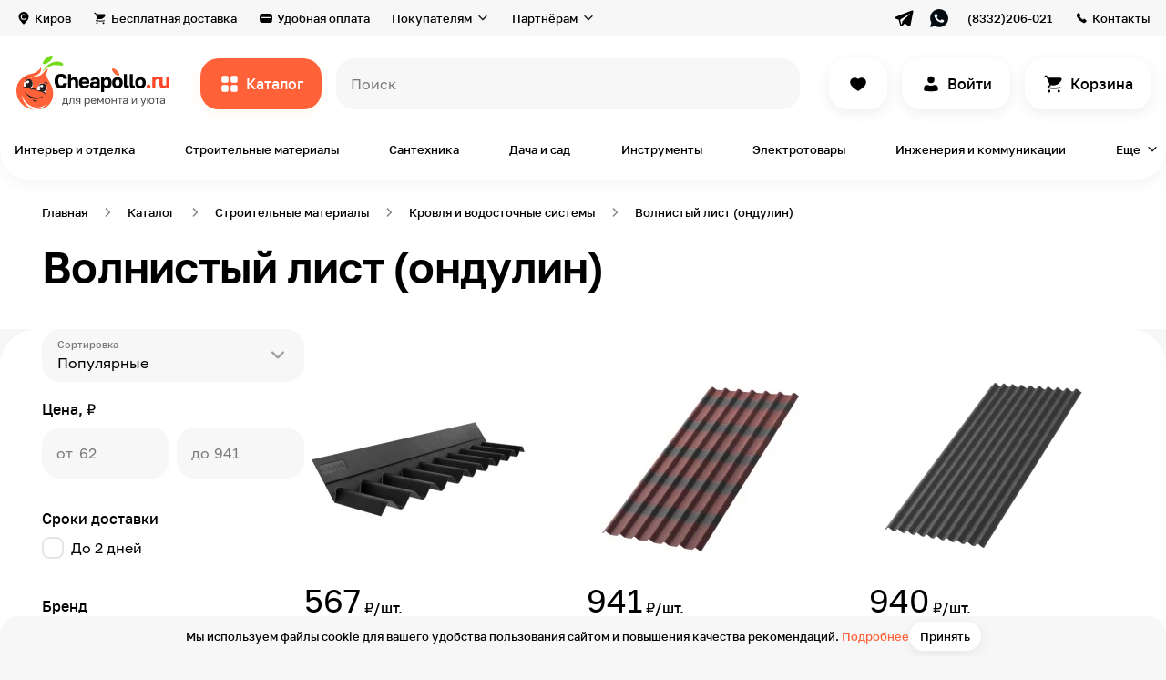

--- FILE ---
content_type: text/html; charset=UTF-8
request_url: https://cheapollo.ru/category/volnistyy-list-ondulin
body_size: 79222
content:
<!DOCTYPE html>
<html lang="ru">
<head>
    <!-- Yandex.Metrika counter -->
    <script type="text/javascript" >
        (function(m,e,t,r,i,k,a){m[i]=m[i]||function(){(m[i].a=m[i].a||[]).push(arguments)};
            m[i].l=1*new Date();k=e.createElement(t),a=e.getElementsByTagName(t)[0],k.async=1,k.src=r,a.parentNode.insertBefore(k,a)})
        (window, document, "script", "https://mc.yandex.ru/metrika/tag.js", "ym");

        ym(86052718, "init", {
            clickmap:true,
            trackLinks:true,
            accurateTrackBounce:true,
            webvisor:true,
            ecommerce:"dataLayer"
        });
    </script>
    <noscript><div><img src="https://mc.yandex.ru/watch/86052718" style="position:absolute; left:-9999px;" alt="" /></div></noscript>
    <!-- /Yandex.Metrika counter -->
    <meta name="p:domain_verify" content="87ab84639a10cecb046097baea2bcb96"/>
    <!-- Global site tag (gtag.js) - Google Analytics -->
<script async src="https://www.googletagmanager.com/gtag/js?id=G-2XL13CGG9D"></script>
<script>
  window.dataLayer = window.dataLayer || [];
  function gtag(){dataLayer.push(arguments);}
  gtag('js', new Date());

  gtag('config', 'G-2XL13CGG9D');
</script>
    <meta name="google-site-verification" content="_-Dp2d7zywdIOBLHcTWeXW-rtDBByuGwfmllgPE_YvE" />
    <meta charset="UTF-8">
    <title>Волнистый лист (ондулин) – купить в Кирове по доступной цене на сайте cheapollo.ru</title>
    <meta name="description" content="Волнистый лист (ондулин) от 62 руб. в каталоге на сайте магазина «Чиполло» с доставкой по всей территории России. Выгодные цены на все. По возникающим вопросам звоните 8 (964) 250-60-21">
<meta name="keywords" content="Волнистый лист (ондулин) купить цена">
<meta property="og:description" content="Волнистый лист (ондулин) от 62 руб. в каталоге на сайте магазина «Чиполло» с доставкой по всей территории России. Выгодные цены на все. По возникающим вопросам звоните 8 (964) 250-60-21">
<meta property="og:type" content="website">
<meta property="og:site_name" content="cheapollo.ru">
<meta property="og:locale" content="ru_RU">
<meta property="og:title" content="Волнистый лист (ондулин) – купить в Кирове по доступной цене на сайте cheapollo.ru">
<meta property="og:url" content="https://cheapollo.ru/category/volnistyy-list-ondulin">
<meta property="fb:pages" content="">
<meta name="robots" content="index, follow">
<link href="https://cheapollo.ru/category/volnistyy-list-ondulin" rel="self">
<link href="https://cheapollo.ru/category/volnistyy-list-ondulin" rel="first">
<link href="https://cheapollo.ru/category/volnistyy-list-ondulin/page/2" rel="last">
<link href="https://cheapollo.ru/category/volnistyy-list-ondulin/page/2" rel="next">
<link type="font/woff2" href="https://cheapollo.ru/statics/style/fonts/Golostextdemibold.woff2" rel="preload" as="font" crossorigin="anonymous">
<link type="font/woff2" href="https://cheapollo.ru/statics/style/fonts/Golostextregular.woff2" rel="preload" as="font" crossorigin="anonymous">
<link type="font/woff2" href="https://cheapollo.ru/statics/style/fonts/Golostextmedium.woff2" rel="preload" as="font" crossorigin="anonymous">
<link href="https://cheapollo.ru/category/volnistyy-list-ondulin" rel="canonical">
<link href="https://cheapollo.ru/statics/style/css/category.css" rel="stylesheet">    <meta name="viewport" content="width=device-width, initial-scale=1.0, maximum-scale=2, minimum-scale=1.0">
    <meta http-equiv="X-UA-Compatible" content="ie=edge">
    <meta name="author" content="Cheapollo">
    <meta name="csrf-param" content="_csrf">
<meta name="csrf-token" content="yUKQ0QXuspX_TkK7ELaZwAah7K6NPw4P5oxAVNjBq1H_Jsa6a9fA9pkvFfda5auSX_eel-QIPUiD9ScxnZPPZA==">
    <link rel="apple-touch-icon-precomposed" sizes="57x57" href="https://cheapollo.ru/statics/style/img/favicon/apple-touch-icon-57x57.png">
    <link rel="apple-touch-icon-precomposed" sizes="114x114" href="https://cheapollo.ru/statics/style/img/favicon/apple-touch-icon-114x114.png">
    <link rel="apple-touch-icon-precomposed" sizes="72x72" href="https://cheapollo.ru/statics/style/img/favicon/apple-touch-icon-72x72.png">
    <link rel="apple-touch-icon-precomposed" sizes="144x144" href="https://cheapollo.ru/statics/style/img/favicon/apple-touch-icon-144x144.png">
    <link rel="apple-touch-icon-precomposed" sizes="60x60" href="https://cheapollo.ru/statics/style/img/favicon/apple-touch-icon-60x60.png">
    <link rel="apple-touch-icon-precomposed" sizes="120x120" href="https://cheapollo.ru/statics/style/img/favicon/apple-touch-icon-120x120.png">
    <link rel="apple-touch-icon-precomposed" sizes="76x76" href="https://cheapollo.ru/statics/style/img/favicon/apple-touch-icon-76x76.png">
    <link rel="apple-touch-icon-precomposed" sizes="152x152" href="https://cheapollo.ru/statics/style/img/favicon/apple-touch-icon-152x152.png">
    <link rel="icon" type="image/png" href="https://cheapollo.ru/statics/style/img/favicon/favicon-196x196.png" sizes="196x196">
    <link rel="icon" type="image/png" href="https://cheapollo.ru/statics/style/img/favicon/favicon-96x96.png" sizes="96x96">
    <link rel="icon" type="image/png" href="https://cheapollo.ru/statics/style/img/favicon/favicon-32x32.png" sizes="32x32">
    <link rel="icon" type="image/png" href="https://cheapollo.ru/statics/style/img/favicon/favicon-16x16.png" sizes="16x16">
    <link rel="icon" type="image/png" href="https://cheapollo.ru/statics/style/img/favicon/favicon-128.png" sizes="128x128">
    <!--meta(name="application-name", content=URL.substr(8))-->
    <meta name="msapplication-TileColor" content="#ffffff">
    <meta name="msapplication-TileImage" content="https://cheapollo.ru/statics/style/img/favicon/mstile-144x144.png">
    <meta name="msapplication-square70x70logo" content="https://cheapollo.ru/statics/style/img/favicon/mstile-70x70.png">
    <meta name="msapplication-square150x150logo" content="https://cheapollo.ru/statics/style/img/favicon/mstile-150x150.png">
    <meta name="msapplication-wide310x150logo" content="https://cheapollo.ru/statics/style/img/favicon/mstile-310x150.png">
    <meta name="msapplication-square310x310logo" content="https://cheapollo.ru/statics/style/img/favicon/mstile-310x310.png">
    <link rel="icon" href="https://cheapollo.ru/statics/style/img/favicon/favicon.ico" type="image/x-icon">
    <meta name='wmail-verification' content='75f147af3c80881784588054963f642e' />
    <script type="text/javascript">!function(){var t=document.createElement("script");t.type="text/javascript",t.async=!0,t.src='https://vk.com/js/api/openapi.js?169',t.onload=function(){VK.Retargeting.Init("VK-RTRG-1707081-fM6ut"),VK.Retargeting.Hit()},document.head.appendChild(t)}();</script><noscript><img src="https://vk.com/rtrg?p=VK-RTRG-1707081-fM6ut" style="position:fixed; left:-999px;" alt=""/></noscript>
   <!-- Top.Mail.Ru counter -->
    <script type="text/javascript">
    var _tmr = window._tmr || (window._tmr = []);
    _tmr.push({id: "3318114", type: "pageView", start: (new Date()).getTime()});
    (function (d, w, id) {
     if (d.getElementById(id)) return;
    var ts = d.createElement("script"); ts.type = "text/javascript"; ts.async = true; ts.id = id;
    ts.src = "https://top-fwz1.mail.ru/js/code.js";
    var f = function () {var s = d.getElementsByTagName("script")[0]; s.parentNode.insertBefore(ts, s);};
    if (w.opera == "[object Opera]") { d.addEventListener("DOMContentLoaded", f, false); } else { f(); }
    })(document, window, "tmr-code");
    </script>
    <noscript><div><img src="https://top-fwz1.mail.ru/counter?id=3318114;js=na" style="position:absolute;left:-9999px;" alt="Top.Mail.Ru" /></div></noscript>
    <!-- /Top.Mail.Ru counter -->
    <meta name="yandex-verification" content="f1e17d26288e7a32" />
    </head>
<body>

<main class="wrapper">
    <div class="header__layer" data-element="header__layer"></div>
    <div class="header-fixed" data-element="header-fixed"><div class="header-fixed__top"><div class="header-fixed__close" data-element="header-fixed__close"></div><a class="header-fixed__logo" href="https://cheapollo.ru/"><img class="header-fixed__logo-image" src="https://cheapollo.ru/statics/style/img/logo.svg" alt=""></a></div><div class="header-fixed__area"><ul class="header-fixed__list"><li class="header-fixed__item"><a class="header-fixed__link" href="https://cheapollo.ru/catalog"><img class="header-fixed__image" src="https://cheapollo.ru/statics/style/img/header-fixed/ic_catalog_black.svg" alt="Каталог" loading="lazy"><span class="header-fixed__link-text text">Каталог</span></a></li><li class="header-fixed__item"><a class="header-fixed__link" href="https://cheapollo.ru/catalog/find"><img class="header-fixed__image" src="https://cheapollo.ru/statics/style/img/header-fixed/ic_fire_orange.svg" alt="Находки" loading="lazy"><span class="header-fixed__link-text text">Находки</span></a></li><li class="header-fixed__item"><a class="header-fixed__link" href="https://cheapollo.ru/catalog/new"><img class="header-fixed__image" src="https://cheapollo.ru/statics/style/img/header-fixed/ic_diamond_purple.svg" alt="Новинки" loading="lazy"><span class="header-fixed__link-text text">Новинки</span></a></li><li class="header-fixed__item"><a class="header-fixed__link" href="https://cheapollo.ru/brands"><img class="header-fixed__image" src="https://cheapollo.ru/statics/style/img/header-fixed/ic_award.svg" alt="Бренды" loading="lazy"><span class="header-fixed__link-text text">Бренды</span></a></li><li class="header-fixed__item"><a class="header-fixed__link" href="https://cheapollo.ru/tag/tovary-ruchnoy-raboty"><img class="header-fixed__image" src="https://cheapollo.ru/statics/style/img/header-fixed/ic_handmade.svg" alt="Ручная работа" loading="lazy"><span class="header-fixed__link-text text">Ручная работа</span></a></li></ul><ul class="header-fixed__list"><li class="header-fixed__item"><a class="header-fixed__link" href="https://cheapollo.ru/cabinet"><img class="header-fixed__image" src="https://cheapollo.ru/statics/style/img/header-fixed/ic_user_black.svg" alt="Вход или регистрация" loading="lazy"><span class="header-fixed__link-text text">Вход или регистрация</span></a></li><li class="header-fixed__item"></li><li class="header-fixed__item"><a class="header-fixed__link" href="https://cheapollo.ru/favorites"><img class="header-fixed__image" src="https://cheapollo.ru/statics/style/img/header-fixed/ic_heart_black.svg" alt="Избранное" loading="lazy"><span class="header-fixed__link-text text">Избранное</span></a></li><li class="header-fixed__item"></li></ul><ul class="header-fixed__list"><li class="header-fixed__item"><a class="header-fixed__link" href="https://cheapollo.ru/delivery"><img class="header-fixed__image" src="https://cheapollo.ru/statics/style/img/header-fixed/ic_card_black.svg" alt="Бесплатная доставка" loading="lazy"><span class="header-fixed__link-text text">Бесплатная доставка</span></a></li><li class="header-fixed__item"><a class="header-fixed__link" href="https://cheapollo.ru/payment"><img class="header-fixed__image" src="https://cheapollo.ru/statics/style/img/header-fixed/ic_payment_black.svg" alt="Удобная оплата" loading="lazy"><span class="header-fixed__link-text text">Удобная оплата</span></a></li><li class="header-fixed__item"><a class="header-fixed__link" href="https://cheapollo.ru/guarantee"><img class="header-fixed__image" src="https://cheapollo.ru/statics/style/img/header-fixed/ic_shield_black.svg" alt="Гарантия и возврат" loading="lazy"><span class="header-fixed__link-text text">Гарантия и возврат</span></a></li><li class="header-fixed__item"><a class="header-fixed__link" href="https://cheapollo.ru/#faq"><img class="header-fixed__image" src="https://cheapollo.ru/statics/style/img/header-fixed/ic_chat_black.svg" alt="Вопрос-ответ" loading="lazy"><span class="header-fixed__link-text text">Вопрос-ответ</span></a></li><li class="header-fixed__item"><a class="header-fixed__link" href="https://cheapollo.ru/about"><img class="header-fixed__image" src="https://cheapollo.ru/statics/style/img/header-fixed/ic_about.svg" alt="О маркетплейсе" loading="lazy"><span class="header-fixed__link-text text">О маркетплейсе</span></a></li><li class="header-fixed__item"><a class="header-fixed__link" href="https://cheapollo.ru/showroom"><img class="header-fixed__image" src="https://cheapollo.ru/statics/style/img/header-fixed/ic_showroom.svg" alt="Шоурум" loading="lazy"><span class="header-fixed__link-text text">Шоурум</span></a></li><li class="header-fixed__item"><a class="header-fixed__link" href="https://cheapollo.ru/help"><img class="header-fixed__image" src="https://cheapollo.ru/statics/style/img/header-fixed/is_book_check.svg" alt="Помощь" loading="lazy"><span class="header-fixed__link-text text">Помощь</span></a></li><li class="header-fixed__item"><a class="header-fixed__link" href="https://cheapollo.ru/journal"><img class="header-fixed__image" src="https://cheapollo.ru/statics/style/img/header-fixed/is_book-open.svg" alt="Журнал" loading="lazy"><span class="header-fixed__link-text text">Журнал</span></a></li></ul><ul class="header-fixed__list"><li class="header-fixed__item"><a class="header-fixed__link" href="https://seller.cheapollo.ru"><img class="header-fixed__image" src="https://cheapollo.ru/statics/style/img/header-fixed/ic_bag_black.svg" alt="Как продавать?" loading="lazy"><span class="header-fixed__link-text text">Как продавать?</span></a></li><li class="header-fixed__item"><a class="header-fixed__link" href="https://seller.cheapollo.ru/promotion"><img class="header-fixed__image" src="https://cheapollo.ru/statics/style/img/header-fixed/ic_bullhorn_black.svg" alt="Реклама на сервисе" loading="lazy"><span class="header-fixed__link-text text">Реклама на сервисе</span></a></li></ul><ul class="header-fixed__list"><li class="header-fixed__item"><button type="button" class="header-fixed__link" data-role="geolocation"><img class="header-fixed__image" src="https://cheapollo.ru/statics/style/img/header-fixed/ic_location_black.svg" alt="Киров" loading="lazy"><span class="header-fixed__link-text text">Киров</span></button></li><li class="header-fixed__item"><a class="header-fixed__link" href="https://cheapollo.ru/contacts"><img class="header-fixed__image" src="https://cheapollo.ru/statics/style/img/header-fixed/ic_phone_black.svg" alt="Контакты" loading="lazy"><span class="header-fixed__link-text text">Контакты</span></a></li><li class="header-fixed__item"><a class="header-fixed__link" href="https://cheapollo.ru/career"><img class="header-fixed__image" src="https://cheapollo.ru/statics/style/img/header-fixed/ic_career.svg" alt="Вакансии" loading="lazy"><span class="header-fixed__link-text text">Вакансии</span></a></li></ul></div></div>    <header class="header" data-element="header">
    <div class="header__top" data-element="header__top">
        <div class="header__cont cont">
            <div class="header__top-inner">
            <button type="button" class="header__top-item text-small header__top-item_geo link_grey" data-role="geolocation">Киров</button><a class="header__top-item text-small link_grey header__top-item_delivery" href="https://cheapollo.ru/delivery">Бесплатная доставка</a><a class="header__top-item text-small link_grey header__top-item_payment" href="https://cheapollo.ru/payment">Удобная оплата</a><div class="header__top-select"><span class="header__top-select-name text-small">Покупателям</span><div class="header__top-select-box"><ul class="header__top-select-list"><li class="header__top-select-item"><a class="header__top-select-link" href="https://cheapollo.ru/guarantee"><img class="header__top-select-image" src="https://cheapollo.ru/statics/style/img/ic_shield.svg" alt="Гарантии и возврат"><span class="header__top-select-span">Гарантии и возврат</span></a></li><li class="header__top-select-item"><a class="header__top-select-link" href="https://cheapollo.ru/#faq"><img class="header__top-select-image" src="https://cheapollo.ru/statics/style/img/ic_chat.svg" alt="Вопрос-ответ"><span class="header__top-select-span">Вопрос-ответ</span></a></li><li class="header__top-select-item"><a class="header__top-select-link" href="https://cheapollo.ru/about"><img class="header__top-select-image" src="https://cheapollo.ru/statics/style/img/ic_about.svg" alt="О маркетплейсе"><span class="header__top-select-span">О маркетплейсе</span></a></li><li class="header__top-select-item"><a class="header__top-select-link" href="https://cheapollo.ru/showroom"><img class="header__top-select-image" src="https://cheapollo.ru/statics/style/img/ic_showroom.svg" alt="Шоурум"><span class="header__top-select-span">Шоурум</span></a></li><li class="header__top-select-item"><a class="header__top-select-link" href="https://cheapollo.ru/help"><img class="header__top-select-image" src="https://cheapollo.ru/statics/style/img/is_book_check.svg" alt="Помощь"><span class="header__top-select-span">Помощь</span></a></li><li class="header__top-select-item"><a class="header__top-select-link" href="https://cheapollo.ru/journal"><img class="header__top-select-image" src="https://cheapollo.ru/statics/style/img/is_book-open.svg" alt="Журнал"><span class="header__top-select-span">Журнал</span></a></li></ul></div></div><div class="header__top-select"><span class="header__top-select-name text-small">Партнёрам</span><div class="header__top-select-box"><ul class="header__top-select-list"><li class="header__top-select-item"><a class="header__top-select-link" href="https://seller.cheapollo.ru"><img class="header__top-select-image" src="https://cheapollo.ru/statics/style/img/ic_bag.svg" alt="Как продавать?"><span class="header__top-select-span">Как продавать?</span></a></li><li class="header__top-select-item"><a class="header__top-select-link" href="https://seller.cheapollo.ru/promotion"><img class="header__top-select-image" src="https://cheapollo.ru/statics/style/img/ic_bullhorn.svg" alt="Реклама на сервисе"><span class="header__top-select-span">Реклама на сервисе</span></a></li></ul></div></div><div class="header__top-socials"><a class="header__top-socials-link" href="https://t.me/cheap_ollo" target="_blank"><img class="header__top-socials-image" src="https://cheapollo.ru/statics/style/img/ic_telegram_black.svg" alt=""></a><a class="header__top-socials-link" href="https://wa.me/79127001393" target="_blank"><img class="header__top-socials-image" src="https://cheapollo.ru/statics/style/img/ic_whatsapp_black.svg" alt=""></a></div><a class="header__top-item text-small header__top-item_phone link_grey" href="tel:+79642506021">(8332)206-021</a><a class="header__top-item text-small header__top-item_contacts link_grey" href="https://cheapollo.ru/contacts">Контакты</a>            </div>
        </div>
    </div>
    <div class="header__bottom">
        <div class="header__cont cont">
            <div class="header__bottom-inner">
                <a class="header__logo" href="https://cheapollo.ru/"><img class="header__logo-img" src="https://cheapollo.ru/statics/style/img/logo.svg" alt="Cheapollo"></a>                <button class="header__catalog button-orange text" data-role="open-catalog-nav">Каталог</button>

                <form class="header__search-form" action="https://cheapollo.ru/search" method="GET" id="header__search-form" data-element="header__search-form">
                    <label class="header__search-label">
                        <div class="header__search-box input-animate-box">
                            <input class="header__search-input text input input-animate" type="search" placeholder=" " name="query" data-element="header__search-input" value="">
                            <span class="input-animate-placeholder" data-element="header__search-input-placeholder" data-placeholder-list="[&quot;всё для дома и ремонта&quot;,&quot;кровать&quot;,&quot;обои в детскую&quot;,&quot;грунтовка&quot;,&quot;картина&quot;,&quot;интерьерная рейка&quot;,&quot;свеча&quot;]">Поиск</span>
                        </div>
                    </label>
                    <button class="header__search-btn header__search-btn_submit button-orange text" type="submit">Все результаты</button>
                    <button class="header__search-btn header__search-btn_close button-white text" type="button" data-element="header__search-btn_close">Закрыть</button>
                </form>
                <div class="header__search-close-mobile" data-element="header__search-close-mobile"></div>
        <!--                <a class="header__button header__button_compare button-white button-white" href="#" data-element="header__button"></a>-->
                <a class="header__button header__button_like button-white button-white" href="https://cheapollo.ru/favorites" data-element="header__button"></a><a class="header__button header__button_sign-in button-white button-white text" href="https://cheapollo.ru/cabinet/login" data-element="header__button">Войти</a>                <a class="header__button header__button_basket button-white button-white text" href="https://cheapollo.ru/cart" data-element="header__button" data-basket-count="0">
                    Корзина                </a>
            </div>
        </div>
    </div>
    <div class="header__categories">
        <div class="header__cont cont">
            <div class="header__categories-list" data-element="header__categories-list">
            <a class="header__categories-item text-small" href="https://cheapollo.ru/catalog/interyer-i-otdelka">Интерьер и отделка</a><a class="header__categories-item text-small" href="https://cheapollo.ru/catalog/stroitelnyye-materialy">Строительные материалы</a><a class="header__categories-item text-small" href="https://cheapollo.ru/catalog/santekhnika">Сантехника</a><a class="header__categories-item text-small" href="https://cheapollo.ru/catalog/sad-i-dosug">Дача и сад</a><a class="header__categories-item text-small" href="https://cheapollo.ru/catalog/instrumenty">Инструменты</a><a class="header__categories-item text-small" href="https://cheapollo.ru/catalog/elektrotovary">Электротовары</a><a class="header__categories-item text-small" href="https://cheapollo.ru/catalog/inzheneriya-i-kommunikatsii">Инженерия и коммуникации</a><button type="button" class="header__categories-item header__categories-item_more text-small" data-role="open-catalog-nav" data-type="more">Еще</button><div class="catalog-modal" data-element="catalog-modal"><div class="catalog-modal__cont cont"><button type="button" class="category-cap__back link_grey text-small" data-element="category-cap__back">Назад</button><div class="catalog-modal__list catalog-modal__list_modal" data-element="catalog-modal__list_modal"><a class="catalog-modal__item catalog-modal__item_finds-of-the-day" href="https://cheapollo.ru/catalog/find"><span class="catalog-modal__name">Находки дня</span><picture class="catalog-modal__picture"><source srcset="https://cheapollo.ru/statics/style/img/catalog-modal/catalog-modal-1_120.webp 1x, https://cheapollo.ru/statics/style/img/catalog-modal/catalog-modal-1_240.webp 2x" type="image/webp" media="(max-width: 1240px)"><img class="catalog-modal__image" src="https://cheapollo.ru/statics/style/img/catalog-modal/catalog-modal-1.png" alt="Находки дня" loading="lazy"</picture></a><a class="catalog-modal__item catalog-modal__item_new-catalog" href="https://cheapollo.ru/catalog/new"><span class="catalog-modal__name">Новинки каталога</span><picture class="catalog-modal__picture"><source srcset="https://cheapollo.ru/statics/style/img/catalog-modal/catalog-modal-2_120.webp 1x, https://cheapollo.ru/statics/style/img/catalog-modal/catalog-modal-2_240.webp 2x" type="image/webp" media="(max-width: 1240px)"><img class="catalog-modal__image" src="https://cheapollo.ru/statics/style/img/catalog-modal/catalog-modal-2.png" alt="Новинки каталога" loading="lazy"</picture></a><div class="catalog-modal__item" data-category="true" data-category-id="1281"><span class="catalog-modal__name">Товары для гостиной</span><picture class="catalog-modal__picture"><source srcset="https://cheapollo.ru/statics/thumbnails/93/9354be063684b74771bf0d75149ccf58.webp 1x, https://cheapollo.ru/statics/thumbnails/ed/ede48be8184dbf7e0ae1e88282b0633b.webp 2x" media="(max-width: 1240px)" type="image/webp"><img class="catalog-modal__image" src="https://cheapollo.ru/statics/thumbnails/fb/fb469f89e03a474f9ff0705a823885fd.png" alt="Товары для гостиной" loading="lazy"></picture></div><div class="catalog-modal__item" data-category="true" data-category-id="1291"><span class="catalog-modal__name">Товары для спальни</span><picture class="catalog-modal__picture"><source srcset="https://cheapollo.ru/statics/thumbnails/2b/2b59d1dd928f7ed31708b2ebee6be5b8.webp 1x, https://cheapollo.ru/statics/thumbnails/1f/1f832693486a426da5b3e19e46b0dcb0.webp 2x" media="(max-width: 1240px)" type="image/webp"><img class="catalog-modal__image" src="https://cheapollo.ru/statics/thumbnails/8e/8ed22ceffa20c80b093bd29ec5c7bd11.png" alt="Товары для спальни" loading="lazy"></picture></div><div class="catalog-modal__item" data-category="true" data-category-id="1301"><span class="catalog-modal__name">Товары для ванной комнаты</span><picture class="catalog-modal__picture"><source srcset="https://cheapollo.ru/statics/thumbnails/8c/8cd7061317bd3cb42145a03191ebb754.webp 1x, https://cheapollo.ru/statics/thumbnails/f1/f12bd12fe00596745a9baa4e2b2b80f2.webp 2x" media="(max-width: 1240px)" type="image/webp"><img class="catalog-modal__image" src="https://cheapollo.ru/statics/thumbnails/c6/c62a74ffcecff7ed5f6fe7a97b0c5f70.png" alt="Товары для ванной комнаты" loading="lazy"></picture></div><div class="catalog-modal__item" data-category="true" data-category-id="1311"><span class="catalog-modal__name">Товары для детской</span><picture class="catalog-modal__picture"><source srcset="https://cheapollo.ru/statics/thumbnails/43/43e94dae71b4efd47c4249c506e5f90e.webp 1x, https://cheapollo.ru/statics/thumbnails/af/af34fdc5284e4997cf73e55bc25a8247.webp 2x" media="(max-width: 1240px)" type="image/webp"><img class="catalog-modal__image" src="https://cheapollo.ru/statics/thumbnails/5b/5bae109edd514cf26dd8548bd5e0acc3.png" alt="Товары для детской" loading="lazy"></picture></div><div class="catalog-modal__item" data-category="true" data-category-id="1331"><span class="catalog-modal__name">Товары для кухни</span><picture class="catalog-modal__picture"><source srcset="https://cheapollo.ru/statics/thumbnails/a9/a962116b92b2bce94e3dbd7615eaa0b3.webp 1x, https://cheapollo.ru/statics/thumbnails/33/3325edd80e9ffda3fcd201b81fa3c564.webp 2x" media="(max-width: 1240px)" type="image/webp"><img class="catalog-modal__image" src="https://cheapollo.ru/statics/thumbnails/ba/baedb00f8e97f8d49b516d09825db2f6.png" alt="Товары для кухни" loading="lazy"></picture></div><div class="catalog-modal__item" data-category="true" data-category-id="1341"><span class="catalog-modal__name">Товары для прихожей</span><picture class="catalog-modal__picture"><source srcset="https://cheapollo.ru/statics/thumbnails/90/90332d9d3eff56139031fa6cf9edc6ab.webp 1x, https://cheapollo.ru/statics/thumbnails/7a/7ac8dd84b894e1914692e77df2ccf3e7.webp 2x" media="(max-width: 1240px)" type="image/webp"><img class="catalog-modal__image" src="https://cheapollo.ru/statics/thumbnails/fc/fcd29f0b381dd1b71f0e58876315ef12.png" alt="Товары для прихожей" loading="lazy"></picture></div><div class="catalog-modal__item" data-category="true" data-category-id="1351"><span class="catalog-modal__name">Товары для офиса</span><picture class="catalog-modal__picture"><source srcset="https://cheapollo.ru/statics/thumbnails/a3/a39088441d7284c42bd188520c91e5dc.webp 1x, https://cheapollo.ru/statics/thumbnails/1e/1e888573b8ce50bb7e6cc86f9e06bf2f.webp 2x" media="(max-width: 1240px)" type="image/webp"><img class="catalog-modal__image" src="https://cheapollo.ru/statics/thumbnails/1e/1e0d3fae6a27077e9d11a7fa8aee1fbb.png" alt="Товары для офиса" loading="lazy"></picture></div><div class="catalog-modal__item" data-category="true" data-category-id="1361"><span class="catalog-modal__name">Товары для балкона</span><picture class="catalog-modal__picture"><source srcset="https://cheapollo.ru/statics/thumbnails/c6/c60267fdb11ac5a26c4bff28832b86a1.webp 1x, https://cheapollo.ru/statics/thumbnails/6e/6ee58f63bcfc8ebce4b34f10c042c9ce.webp 2x" media="(max-width: 1240px)" type="image/webp"><img class="catalog-modal__image" src="https://cheapollo.ru/statics/thumbnails/f2/f2388aa7d140d3d076d74b23e422f445.png" alt="Товары для балкона" loading="lazy"></picture></div><div class="catalog-modal__item" data-category="true" data-category-id="1761"><span class="catalog-modal__name">Товары для сада и дачи</span><picture class="catalog-modal__picture"><source srcset="https://cheapollo.ru/statics/thumbnails/cf/cfb26084a4a9b4dee71a9eee9d7fd94e.webp 1x, https://cheapollo.ru/statics/thumbnails/14/1450488c59748614fa10021a5d0487a5.webp 2x" media="(max-width: 1240px)" type="image/webp"><img class="catalog-modal__image" src="https://cheapollo.ru/statics/thumbnails/79/791bc3612df2a1de9dd244cf2b6d6b65.png" alt="Товары для сада и дачи" loading="lazy"></picture></div><a class="catalog-modal__item catalog-modal__item_all-catalog" href="https://cheapollo.ru/catalog"><span class="catalog-modal__name">Весь каталог →</span><picture class="catalog-modal__picture"><source srcset="https://cheapollo.ru/statics/style/img/catalog-modal/catalog-modal-3_120.webp 1x, https://cheapollo.ru/statics/style/img/catalog-modal/catalog-modal-3_240.webp 2x" type="image/webp" media="(max-width: 1240px)"><img class="catalog-modal__image" src="https://cheapollo.ru/statics/style/img/catalog-modal/catalog-modal-3.png" alt="Весь каталог →" loading="lazy"</picture></a></div><button type="button" class="category-cap__back link_grey text-small" data-element="category-cap__back">Назад</button><div class="category-cap__list category-cap__list_hidden category-cap__list_modal" data-inner-category-id="" data-element="category-cap__list"><div class="category-cap__link category-cap__link_hidden" data-category-cap-link-all="true" data-inner-category-id-1="1281" data-category-cap-link-id="1391" data-element="category-cap__link"><p class="category-cap__link-text text">Шкафы и стеллажи</p><picture class="category-cap__picture"><source srcset="https://cheapollo.ru/statics/thumbnails/2b/2bf356dcf26ad159382f2c3f195430e3.webp" type="image/webp"><img class="category-cap__image" src="https://cheapollo.ru/statics/thumbnails/63/63f466c0d5c5f259aa6004a34fd8e979.png" alt="Шкафы и стеллажи" title="Шкафы и стеллажи" loading="lazy"></picture></div><div class="category-cap__link category-cap__link_hidden" data-category-cap-link-all="true" data-inner-category-id-1="1281" data-category-cap-link-id="1401" data-element="category-cap__link"><p class="category-cap__link-text text">Диваны и кресла</p><picture class="category-cap__picture"><source srcset="https://cheapollo.ru/statics/thumbnails/f1/f14e19de26fa164bcde686cda74cb110.webp" type="image/webp"><img class="category-cap__image" src="https://cheapollo.ru/statics/thumbnails/2a/2afc307da4b3d4e13280480eb98ff4a5.png" alt="Диваны и кресла" title="Диваны и кресла" loading="lazy"></picture></div><div class="category-cap__link category-cap__link_hidden" data-category-cap-link-all="true" data-inner-category-id-1="1281" data-category-cap-link-id="1411" data-element="category-cap__link"><p class="category-cap__link-text text">Столы для гостиной</p><picture class="category-cap__picture"><source srcset="https://cheapollo.ru/statics/thumbnails/7f/7fb98dae001e03f6918f14174e22a6bd.webp" type="image/webp"><img class="category-cap__image" src="https://cheapollo.ru/statics/thumbnails/86/86acae112f396c291d2b18e83afe6ada.png" alt="Столы для гостиной" title="Столы для гостиной" loading="lazy"></picture></div><div class="category-cap__link category-cap__link_hidden" data-category-cap-link-all="true" data-inner-category-id-1="1281" data-category-cap-link-id="1561" data-element="category-cap__link"><p class="category-cap__link-text text">Тумбы и комоды</p><picture class="category-cap__picture"><source srcset="https://cheapollo.ru/statics/thumbnails/25/25fd90b9a0c9b34429da46608ba47891.webp" type="image/webp"><img class="category-cap__image" src="https://cheapollo.ru/statics/thumbnails/01/01f9f622a550b9135e041a5cb4f36766.png" alt="Тумбы и комоды" title="Тумбы и комоды" loading="lazy"></picture></div><div class="category-cap__link category-cap__link_hidden" data-category-cap-link-all="true" data-inner-category-id-1="1281" data-category-cap-link-id="1591" data-element="category-cap__link"><p class="category-cap__link-text text">Отделка стен в гостиной</p><picture class="category-cap__picture"><source srcset="https://cheapollo.ru/statics/thumbnails/00/0061fe7dfffe2ed13b8fc332d09249b7.webp" type="image/webp"><img class="category-cap__image" src="https://cheapollo.ru/statics/thumbnails/23/23436e2e421ad64c468b305a6ad29714.png" alt="Отделка стен в гостиной" title="Отделка стен в гостиной" loading="lazy"></picture></div><div class="category-cap__link category-cap__link_hidden" data-category-cap-link-all="true" data-inner-category-id-1="1281" data-category-cap-link-id="1601" data-element="category-cap__link"><p class="category-cap__link-text text">Декор в гостиную</p><picture class="category-cap__picture"><source srcset="https://cheapollo.ru/statics/thumbnails/9f/9fad34a8e4bba019058765671a55dbf7.webp" type="image/webp"><img class="category-cap__image" src="https://cheapollo.ru/statics/thumbnails/cd/cd6834b02314e387211a85e1b18115d8.png" alt="Декор в гостиную" title="Декор в гостиную" loading="lazy"></picture></div><div class="category-cap__link category-cap__link_hidden" data-category-cap-link-all="true" data-inner-category-id-1="1281" data-category-cap-link-id="1621" data-element="category-cap__link"><p class="category-cap__link-text text">Освещение для гостиной</p><picture class="category-cap__picture"><source srcset="https://cheapollo.ru/statics/thumbnails/8e/8e99a02d8e18fb11c44b3c54912d04ab.webp" type="image/webp"><img class="category-cap__image" src="https://cheapollo.ru/statics/thumbnails/1b/1bef308e8173f6435c383c0f50a5f8b6.png" alt="Освещение для гостиной" title="Освещение для гостиной" loading="lazy"></picture></div><div class="category-cap__link category-cap__link_hidden" data-category-cap-link-all="true" data-inner-category-id-1="1291" data-category-cap-link-id="1421" data-element="category-cap__link"><p class="category-cap__link-text text">Кровати для спальни</p><picture class="category-cap__picture"><source srcset="https://cheapollo.ru/statics/thumbnails/59/59f46ed9736a0555234744e8e494519d.webp" type="image/webp"><img class="category-cap__image" src="https://cheapollo.ru/statics/thumbnails/72/72cc5d9631d26d49ff0e718cadc9eee4.png" alt="Кровати для спальни" title="Кровати для спальни" loading="lazy"></picture></div><div class="category-cap__link category-cap__link_hidden" data-category-cap-link-all="true" data-inner-category-id-1="1291" data-category-cap-link-id="1431" data-element="category-cap__link"><p class="category-cap__link-text text">Матрасы</p><picture class="category-cap__picture"><source srcset="https://cheapollo.ru/statics/thumbnails/40/40dc70a7e9009e6a6f2cc6dfbdee391d.webp" type="image/webp"><img class="category-cap__image" src="https://cheapollo.ru/statics/thumbnails/01/01cbe18ae651490567cd530d83bd5f5a.png" alt="Матрасы" title="Матрасы" loading="lazy"></picture></div><div class="category-cap__link category-cap__link_hidden" data-category-cap-link-all="true" data-inner-category-id-1="1291" data-category-cap-link-id="1441" data-element="category-cap__link"><p class="category-cap__link-text text">Текстиль для спальни</p><picture class="category-cap__picture"><source srcset="https://cheapollo.ru/statics/thumbnails/b8/b88043eb7f0b9f4c6d512b009fc39874.webp" type="image/webp"><img class="category-cap__image" src="https://cheapollo.ru/statics/thumbnails/17/1790f630b9fea81761726248e72e9992.png" alt="Текстиль для спальни" title="Текстиль для спальни" loading="lazy"></picture></div><div class="category-cap__link category-cap__link_hidden" data-category-cap-link-all="true" data-inner-category-id-1="1291" data-category-cap-link-id="1551" data-element="category-cap__link"><p class="category-cap__link-text text">Мебель для спальни</p><picture class="category-cap__picture"><source srcset="https://cheapollo.ru/statics/thumbnails/4f/4f3b948da441d2d0393a04c26c6c9770.webp" type="image/webp"><img class="category-cap__image" src="https://cheapollo.ru/statics/thumbnails/20/20f8c89c8503fe2f3751ce8a32a68295.png" alt="Мебель для спальни" title="Мебель для спальни" loading="lazy"></picture></div><div class="category-cap__link category-cap__link_hidden" data-category-cap-link-all="true" data-inner-category-id-1="1291" data-category-cap-link-id="1611" data-element="category-cap__link"><p class="category-cap__link-text text">Освещение для спальни</p><picture class="category-cap__picture"><source srcset="https://cheapollo.ru/statics/thumbnails/46/46616da53caed5322d2abc85e0df68f4.webp" type="image/webp"><img class="category-cap__image" src="https://cheapollo.ru/statics/thumbnails/1e/1e7a0d7efb20904e192ad4144a005fef.png" alt="Освещение для спальни" title="Освещение для спальни" loading="lazy"></picture></div><div class="category-cap__link category-cap__link_hidden" data-category-cap-link-all="true" data-inner-category-id-1="1291" data-category-cap-link-id="1911" data-element="category-cap__link"><p class="category-cap__link-text text">Отделка стен в спальне</p><picture class="category-cap__picture"><source srcset="https://cheapollo.ru/statics/thumbnails/08/084d602f430012c88984e72b845bc6a9.webp" type="image/webp"><img class="category-cap__image" src="https://cheapollo.ru/statics/thumbnails/c7/c74dcd38fdcf51fa53032e57b65d30ba.png" alt="Отделка стен в спальне" title="Отделка стен в спальне" loading="lazy"></picture></div><div class="category-cap__link category-cap__link_hidden" data-category-cap-link-all="true" data-inner-category-id-1="1301" data-category-cap-link-id="1451" data-element="category-cap__link"><p class="category-cap__link-text text">Сантехника для ванной</p><picture class="category-cap__picture"><source srcset="https://cheapollo.ru/statics/thumbnails/5b/5b0a0566c53307e1e05a56aac6403c87.webp" type="image/webp"><img class="category-cap__image" src="https://cheapollo.ru/statics/thumbnails/c2/c21225f1c4ce79fc8b17880bbd542115.png" alt="Сантехника для ванной" title="Сантехника для ванной" loading="lazy"></picture></div><div class="category-cap__link category-cap__link_hidden" data-category-cap-link-all="true" data-inner-category-id-1="1301" data-category-cap-link-id="1461" data-element="category-cap__link"><p class="category-cap__link-text text">Мебель для ванной</p><picture class="category-cap__picture"><source srcset="https://cheapollo.ru/statics/thumbnails/00/0043a6e5ee0df853fed7ad12233805a3.webp" type="image/webp"><img class="category-cap__image" src="https://cheapollo.ru/statics/thumbnails/70/70f6f55be7e03b1c45eaed3cdcc2f1a3.png" alt="Мебель для ванной" title="Мебель для ванной" loading="lazy"></picture></div><div class="category-cap__link category-cap__link_hidden" data-category-cap-link-all="true" data-inner-category-id-1="1301" data-category-cap-link-id="1471" data-element="category-cap__link"><p class="category-cap__link-text text">Аксессуары для ванной</p><picture class="category-cap__picture"><source srcset="https://cheapollo.ru/statics/thumbnails/f3/f3d219ede0af1a10c2399522e4a54e44.webp" type="image/webp"><img class="category-cap__image" src="https://cheapollo.ru/statics/thumbnails/c5/c50d21e7e475b73f2fff6ac5e8408861.png" alt="Аксессуары для ванной" title="Аксессуары для ванной" loading="lazy"></picture></div><div class="category-cap__link category-cap__link_hidden" data-category-cap-link-all="true" data-inner-category-id-1="1301" data-category-cap-link-id="1481" data-element="category-cap__link"><p class="category-cap__link-text text">Хранение и уборка</p><picture class="category-cap__picture"><source srcset="https://cheapollo.ru/statics/thumbnails/4b/4b2fcd40416207dfcd869d8fb92cac2e.webp" type="image/webp"><img class="category-cap__image" src="https://cheapollo.ru/statics/thumbnails/a5/a5e60fbcb07c086291a191fa02f45e43.png" alt="Хранение и уборка" title="Хранение и уборка" loading="lazy"></picture></div><div class="category-cap__link category-cap__link_hidden" data-category-cap-link-all="true" data-inner-category-id-1="1301" data-category-cap-link-id="1491" data-element="category-cap__link"><p class="category-cap__link-text text">Полотенцесушители для ванны</p><picture class="category-cap__picture"><source srcset="https://cheapollo.ru/statics/thumbnails/ef/ef2f09f49d0cf3a2d47208e2b90de42f.webp" type="image/webp"><img class="category-cap__image" src="https://cheapollo.ru/statics/thumbnails/6b/6b776b06a3604adc520630c8ea58b674.png" alt="Полотенцесушители для ванны" title="Полотенцесушители для ванны" loading="lazy"></picture></div><div class="category-cap__link category-cap__link_hidden" data-category-cap-link-all="true" data-inner-category-id-1="1301" data-category-cap-link-id="1931" data-element="category-cap__link"><p class="category-cap__link-text text">Отделка в ванной комнате</p><picture class="category-cap__picture"><source srcset="https://cheapollo.ru/statics/thumbnails/3f/3fe48f1a0072da6db343253990625629.webp" type="image/webp"><img class="category-cap__image" src="https://cheapollo.ru/statics/thumbnails/c3/c3d3179b56ad1a4cdfa0c9ed12a15fa6.png" alt="Отделка в ванной комнате" title="Отделка в ванной комнате" loading="lazy"></picture></div><div class="category-cap__link category-cap__link_hidden" data-category-cap-link-all="true" data-inner-category-id-1="1301" data-category-cap-link-id="1951" data-element="category-cap__link"><p class="category-cap__link-text text">Стирка и сушка</p><picture class="category-cap__picture"><source srcset="https://cheapollo.ru/statics/thumbnails/b0/b0b782c4f906c38b1caffcbbd4fdd933.webp" type="image/webp"><img class="category-cap__image" src="https://cheapollo.ru/statics/thumbnails/80/8051036c524129a34fc7b8013af6c626.png" alt="Стирка и сушка" title="Стирка и сушка" loading="lazy"></picture></div><div class="category-cap__link category-cap__link_hidden" data-category-cap-link-all="true" data-inner-category-id-1="1311" data-category-cap-link-id="1501" data-element="category-cap__link"><p class="category-cap__link-text text">Мебель для детской</p><picture class="category-cap__picture"><source srcset="https://cheapollo.ru/statics/thumbnails/17/175693c4aeb59185cac0ec5227af3ac5.webp" type="image/webp"><img class="category-cap__image" src="https://cheapollo.ru/statics/thumbnails/b4/b4d5c6bda8c27373b850f06a5f6b7055.png" alt="Мебель для детской" title="Мебель для детской" loading="lazy"></picture></div><div class="category-cap__link category-cap__link_hidden" data-category-cap-link-all="true" data-inner-category-id-1="1311" data-category-cap-link-id="1671" data-element="category-cap__link"><p class="category-cap__link-text text">Кровати для детской</p><picture class="category-cap__picture"><source srcset="https://cheapollo.ru/statics/thumbnails/cb/cba269de0d9d62fc28bf9c957502eeb1.webp" type="image/webp"><img class="category-cap__image" src="https://cheapollo.ru/statics/thumbnails/09/096210d966dd81c30e3fec40a6555dcd.png" alt="Кровати для детской" title="Кровати для детской" loading="lazy"></picture></div><div class="category-cap__link category-cap__link_hidden" data-category-cap-link-all="true" data-inner-category-id-1="1311" data-category-cap-link-id="1681" data-element="category-cap__link"><p class="category-cap__link-text text">Текстиль для детской</p><picture class="category-cap__picture"><source srcset="https://cheapollo.ru/statics/thumbnails/17/1724a3999c3ce6757d85a56abc58927f.webp" type="image/webp"><img class="category-cap__image" src="https://cheapollo.ru/statics/thumbnails/a8/a83b8bd5187b9ddbe1457419912c9146.png" alt="Текстиль для детской" title="Текстиль для детской" loading="lazy"></picture></div><div class="category-cap__link category-cap__link_hidden" data-category-cap-link-all="true" data-inner-category-id-1="1311" data-category-cap-link-id="1731" data-element="category-cap__link"><p class="category-cap__link-text text">Декор для детской</p><picture class="category-cap__picture"><source srcset="https://cheapollo.ru/statics/thumbnails/63/634a11ec25a7c8dd9cbfc7bdd41699d5.webp" type="image/webp"><img class="category-cap__image" src="https://cheapollo.ru/statics/thumbnails/d7/d7bc9563bd50cafe678fab6fd7fb4474.png" alt="Декор для детской" title="Декор для детской" loading="lazy"></picture></div><div class="category-cap__link category-cap__link_hidden" data-category-cap-link-all="true" data-inner-category-id-1="1311" data-category-cap-link-id="1871" data-element="category-cap__link"><p class="category-cap__link-text text">Отделка стен в детской</p><picture class="category-cap__picture"><source srcset="https://cheapollo.ru/statics/thumbnails/8c/8c5dc63f8780a5fa539fae3e94015a9f.webp" type="image/webp"><img class="category-cap__image" src="https://cheapollo.ru/statics/thumbnails/42/4203cd6ccc08b214a4004c85e5650a68.png" alt="Отделка стен в детской" title="Отделка стен в детской" loading="lazy"></picture></div><div class="category-cap__link category-cap__link_hidden" data-category-cap-link-all="true" data-inner-category-id-1="1331" data-category-cap-link-id="1511" data-element="category-cap__link"><p class="category-cap__link-text text">Кухонные гарнитуры</p><picture class="category-cap__picture"><source srcset="https://cheapollo.ru/statics/thumbnails/83/830935ee129a278697abb69989c3b0f2.webp" type="image/webp"><img class="category-cap__image" src="https://cheapollo.ru/statics/thumbnails/19/191afe3b158445ba7afda1414e0353ee.png" alt="Кухонные гарнитуры" title="Кухонные гарнитуры" loading="lazy"></picture></div><div class="category-cap__link category-cap__link_hidden" data-category-cap-link-all="true" data-inner-category-id-1="1331" data-category-cap-link-id="1521" data-element="category-cap__link"><p class="category-cap__link-text text">Бытовая техника для кухни</p><picture class="category-cap__picture"><source srcset="https://cheapollo.ru/statics/thumbnails/80/807045d354a686877d0f803c89e8a2f9.webp" type="image/webp"><img class="category-cap__image" src="https://cheapollo.ru/statics/thumbnails/08/08729b834c4f164b6f569c7330a4a752.png" alt="Бытовая техника для кухни" title="Бытовая техника для кухни" loading="lazy"></picture></div><div class="category-cap__link category-cap__link_hidden" data-category-cap-link-all="true" data-inner-category-id-1="1331" data-category-cap-link-id="1531" data-element="category-cap__link"><p class="category-cap__link-text text">Наполнение кухни</p><picture class="category-cap__picture"><source srcset="https://cheapollo.ru/statics/thumbnails/a2/a270b4467fbca68c30c78daae5a658df.webp" type="image/webp"><img class="category-cap__image" src="https://cheapollo.ru/statics/thumbnails/3c/3cf898ef0d2de74874eaa88efe9e38b2.png" alt="Наполнение кухни" title="Наполнение кухни" loading="lazy"></picture></div><div class="category-cap__link category-cap__link_hidden" data-category-cap-link-all="true" data-inner-category-id-1="1331" data-category-cap-link-id="1541" data-element="category-cap__link"><p class="category-cap__link-text text">Кухонные столы и стулья</p><picture class="category-cap__picture"><source srcset="https://cheapollo.ru/statics/thumbnails/4b/4bd60fc6bdd13255f6e3090f71b1f60b.webp" type="image/webp"><img class="category-cap__image" src="https://cheapollo.ru/statics/thumbnails/0e/0e39df2190400e4406108c40587c5db6.png" alt="Кухонные столы и стулья" title="Кухонные столы и стулья" loading="lazy"></picture></div><div class="category-cap__link category-cap__link_hidden" data-category-cap-link-all="true" data-inner-category-id-1="1331" data-category-cap-link-id="1691" data-element="category-cap__link"><p class="category-cap__link-text text">Освещение кухни</p><picture class="category-cap__picture"><source srcset="https://cheapollo.ru/statics/thumbnails/dc/dc48bdcac1fa4cf1decc266bee15d57d.webp" type="image/webp"><img class="category-cap__image" src="https://cheapollo.ru/statics/thumbnails/e2/e2f24b5632e4f9e60188f2ee94032116.png" alt="Освещение кухни" title="Освещение кухни" loading="lazy"></picture></div><div class="category-cap__link category-cap__link_hidden" data-category-cap-link-all="true" data-inner-category-id-1="1331" data-category-cap-link-id="1921" data-element="category-cap__link"><p class="category-cap__link-text text">Отделка стен на кухне</p><picture class="category-cap__picture"><source srcset="https://cheapollo.ru/statics/thumbnails/ac/ac123693ba7add14495bdc57456646b3.webp" type="image/webp"><img class="category-cap__image" src="https://cheapollo.ru/statics/thumbnails/d9/d917a2bdb27a6a31b696dd7e28edf286.png" alt="Отделка стен на кухне" title="Отделка стен на кухне" loading="lazy"></picture></div><div class="category-cap__link category-cap__link_hidden" data-category-cap-link-all="true" data-inner-category-id-1="1341" data-category-cap-link-id="1571" data-element="category-cap__link"><p class="category-cap__link-text text">Мебель для прихожей</p><picture class="category-cap__picture"><source srcset="https://cheapollo.ru/statics/thumbnails/27/27d949dedf812074fbc013c639394e19.webp" type="image/webp"><img class="category-cap__image" src="https://cheapollo.ru/statics/thumbnails/8c/8c01731775ee71586a8609132cef06dc.png" alt="Мебель для прихожей" title="Мебель для прихожей" loading="lazy"></picture></div><div class="category-cap__link category-cap__link_hidden" data-category-cap-link-all="true" data-inner-category-id-1="1341" data-category-cap-link-id="1701" data-element="category-cap__link"><p class="category-cap__link-text text">Декор для прихожей</p><picture class="category-cap__picture"><source srcset="https://cheapollo.ru/statics/thumbnails/d2/d2d32f31126abae2b082f6ba105a0bdb.webp" type="image/webp"><img class="category-cap__image" src="https://cheapollo.ru/statics/thumbnails/26/2616edf9a3ccb32334bf63e8c390c67c.png" alt="Декор для прихожей" title="Декор для прихожей" loading="lazy"></picture></div><div class="category-cap__link category-cap__link_hidden" data-category-cap-link-all="true" data-inner-category-id-1="1351" data-category-cap-link-id="1581" data-element="category-cap__link"><p class="category-cap__link-text text">Мебель для офиса</p><picture class="category-cap__picture"><source srcset="https://cheapollo.ru/statics/thumbnails/6e/6e32549081485be11c57110d7cc32260.webp" type="image/webp"><img class="category-cap__image" src="https://cheapollo.ru/statics/thumbnails/f4/f44733156835a170bf5a37889e951d23.png" alt="Мебель для офиса" title="Мебель для офиса" loading="lazy"></picture></div><div class="category-cap__link category-cap__link_hidden" data-category-cap-link-all="true" data-inner-category-id-1="1351" data-category-cap-link-id="1741" data-element="category-cap__link"><p class="category-cap__link-text text">Освещение для офиса</p><picture class="category-cap__picture"><source srcset="https://cheapollo.ru/statics/thumbnails/c8/c8a731e4e0eb2758452ed241ec175522.webp" type="image/webp"><img class="category-cap__image" src="https://cheapollo.ru/statics/thumbnails/8c/8c7d75fb936749d8dc60eef2b51c90d6.png" alt="Освещение для офиса" title="Освещение для офиса" loading="lazy"></picture></div><div class="category-cap__link category-cap__link_hidden" data-category-cap-link-all="true" data-inner-category-id-1="1351" data-category-cap-link-id="2001" data-element="category-cap__link"><p class="category-cap__link-text text">Аксессуары для офиса</p><picture class="category-cap__picture"><source srcset="https://cheapollo.ru/statics/thumbnails/cb/cb7db64445951640804db89d14a33b07.webp" type="image/webp"><img class="category-cap__image" src="https://cheapollo.ru/statics/thumbnails/cb/cbab16eab1ffeabef59ab9dfecaf4822.png" alt="Аксессуары для офиса" title="Аксессуары для офиса" loading="lazy"></picture></div><div class="category-cap__link category-cap__link_hidden" data-category-cap-link-all="true" data-inner-category-id-1="1361" data-category-cap-link-id="1711" data-element="category-cap__link"><p class="category-cap__link-text text">Хранение и порядок</p><picture class="category-cap__picture"><source srcset="https://cheapollo.ru/statics/thumbnails/31/31c3d17482b1c27cf91428811371eced.webp" type="image/webp"><img class="category-cap__image" src="https://cheapollo.ru/statics/thumbnails/58/58bbc7b4122c021102065bbed2440c64.png" alt="Хранение и порядок" title="Хранение и порядок" loading="lazy"></picture></div><div class="category-cap__link category-cap__link_hidden" data-category-cap-link-all="true" data-inner-category-id-1="1361" data-category-cap-link-id="1721" data-element="category-cap__link"><p class="category-cap__link-text text">Декор для балкона</p><picture class="category-cap__picture"><source srcset="https://cheapollo.ru/statics/thumbnails/13/133ae61f7c220ab06b30862cd37e7159.webp" type="image/webp"><img class="category-cap__image" src="https://cheapollo.ru/statics/thumbnails/17/17476c414952919902f361947c308066.png" alt="Декор для балкона" title="Декор для балкона" loading="lazy"></picture></div><div class="category-cap__link category-cap__link_hidden" data-category-cap-link-all="true" data-inner-category-id-1="1361" data-category-cap-link-id="1751" data-element="category-cap__link"><p class="category-cap__link-text text">Мебель для теплых балконов</p><picture class="category-cap__picture"><source srcset="https://cheapollo.ru/statics/thumbnails/0b/0b6c608ed8a1434e0df64c501f32a27d.webp" type="image/webp"><img class="category-cap__image" src="https://cheapollo.ru/statics/thumbnails/f3/f3b17ab500c9f334a422d312240617c1.png" alt="Мебель для теплых балконов" title="Мебель для теплых балконов" loading="lazy"></picture></div><div class="category-cap__link category-cap__link_hidden" data-category-cap-link-all="true" data-inner-category-id-1="1761" data-category-cap-link-id="1801" data-element="category-cap__link"><p class="category-cap__link-text text">Техника для сада</p><picture class="category-cap__picture"><source srcset="https://cheapollo.ru/statics/thumbnails/4f/4f183d529b937bbab3bd833cf3b8072d.webp" type="image/webp"><img class="category-cap__image" src="https://cheapollo.ru/statics/thumbnails/ba/ba0c113ded361a7d55269f94956a59a7.png" alt="Техника для сада" title="Техника для сада" loading="lazy"></picture></div><div class="category-cap__link category-cap__link_hidden" data-category-cap-link-all="true" data-inner-category-id-1="1761" data-category-cap-link-id="1781" data-element="category-cap__link"><p class="category-cap__link-text text">Товары для отдыха на даче</p><picture class="category-cap__picture"><source srcset="https://cheapollo.ru/statics/thumbnails/13/136acab4b173881048e4cc8d65bd7876.webp" type="image/webp"><img class="category-cap__image" src="https://cheapollo.ru/statics/thumbnails/9e/9ea06263508d07bff1e6efa9ff0a59eb.png" alt="Товары для отдыха на даче" title="Товары для отдыха на даче" loading="lazy"></picture></div><div class="category-cap__link category-cap__link_hidden" data-category-cap-link-all="true" data-inner-category-id-1="1761" data-category-cap-link-id="1881" data-element="category-cap__link"><p class="category-cap__link-text text">Обустройство сада и огорода</p><picture class="category-cap__picture"><source srcset="https://cheapollo.ru/statics/thumbnails/96/96bfa56f00dcacdfca81642894c8d09a.webp" type="image/webp"><img class="category-cap__image" src="https://cheapollo.ru/statics/thumbnails/2f/2f5de69e05aa67ef131dff3b363a5a37.png" alt="Обустройство сада и огорода" title="Обустройство сада и огорода" loading="lazy"></picture></div><div class="category-cap__link category-cap__link_hidden" data-category-cap-link-all="true" data-inner-category-id-1="1761" data-category-cap-link-id="1821" data-element="category-cap__link"><p class="category-cap__link-text text">Дачная сантехника</p><picture class="category-cap__picture"><source srcset="https://cheapollo.ru/statics/thumbnails/fb/fbab436d3b06aa982ee191fe6650ee8f.webp" type="image/webp"><img class="category-cap__image" src="https://cheapollo.ru/statics/thumbnails/ab/abf497bf3ea12ce8a3bfea837899faef.png" alt="Дачная сантехника" title="Дачная сантехника" loading="lazy"></picture></div><div class="category-cap__link category-cap__link_hidden" data-category-cap-link-all="true" data-inner-category-id-1="1761" data-category-cap-link-id="1891" data-element="category-cap__link"><p class="category-cap__link-text text">Растеневодство</p><picture class="category-cap__picture"><source srcset="https://cheapollo.ru/statics/thumbnails/30/30d967572b9cde9eee4ae01a6144cdb2.webp" type="image/webp"><img class="category-cap__image" src="https://cheapollo.ru/statics/thumbnails/bc/bc08c662914a8565f66a2495b1c33922.png" alt="Растеневодство" title="Растеневодство" loading="lazy"></picture></div><div class="category-cap__link category-cap__link_hidden" data-category-cap-link-all="true" data-inner-category-id-2="1891" data-category-cap-link-id="1901" data-element="category-cap__link"><p class="category-cap__link-text text">Саженцы</p><picture class="category-cap__picture"><source srcset="https://cheapollo.ru/statics/thumbnails/1e/1e0f84cbc170f781dbba1e996d347a11.webp" type="image/webp"><img class="category-cap__image" src="https://cheapollo.ru/statics/thumbnails/84/8428681cc3a62e7c39603073d42424d5.png" alt="Саженцы" title="Саженцы" loading="lazy"></picture></div><div class="category-cap__link category-cap__link_hidden" data-category-cap-link-all="true" data-inner-category-id-1="1761" data-category-cap-link-id="1841" data-element="category-cap__link"><p class="category-cap__link-text text">Баня и сауна</p><picture class="category-cap__picture"><source srcset="https://cheapollo.ru/statics/thumbnails/76/76bf682ba9c268df9952a49bebf0818b.webp" type="image/webp"><img class="category-cap__image" src="https://cheapollo.ru/statics/thumbnails/8e/8ed2331c893b88438f77519c9888e431.png" alt="Баня и сауна" title="Баня и сауна" loading="lazy"></picture></div><div class="category-cap__link category-cap__link_hidden" data-category-cap-link-all="true" data-inner-category-id-1="1761" data-category-cap-link-id="1771" data-element="category-cap__link"><p class="category-cap__link-text text">Садовый декор</p><picture class="category-cap__picture"><source srcset="https://cheapollo.ru/statics/thumbnails/9e/9e13d539e3acc3d4fbaab77e583905f2.webp" type="image/webp"><img class="category-cap__image" src="https://cheapollo.ru/statics/thumbnails/1e/1e005340ff6f3e77cdcfaaac518a7e2f.png" alt="Садовый декор" title="Садовый декор" loading="lazy"></picture></div><div class="category-cap__link category-cap__link_hidden" data-category-cap-link-all="true" data-inner-category-id-1="1761" data-category-cap-link-id="1851" data-element="category-cap__link"><p class="category-cap__link-text text">Садовая мебель</p><picture class="category-cap__picture"><source srcset="https://cheapollo.ru/statics/thumbnails/63/6360352de9f2f5aab8da2cbae42bb0cf.webp" type="image/webp"><img class="category-cap__image" src="https://cheapollo.ru/statics/thumbnails/97/97b0a8d0b985542cc858b204722c3898.png" alt="Садовая мебель" title="Садовая мебель" loading="lazy"></picture></div><div class="category-cap__link category-cap__link_hidden" data-category-cap-link-all="true" data-inner-category-id-1="1761" data-category-cap-link-id="1791" data-element="category-cap__link"><p class="category-cap__link-text text">Садовый инвентарь</p><picture class="category-cap__picture"><source srcset="https://cheapollo.ru/statics/thumbnails/47/47debaea46f879f94578efafb56c202e.webp" type="image/webp"><img class="category-cap__image" src="https://cheapollo.ru/statics/thumbnails/48/48fbb7d149804f1e2b2701e114fa1a8b.png" alt="Садовый инвентарь" title="Садовый инвентарь" loading="lazy"></picture></div><div class="category-cap__link category-cap__link_hidden" data-category-cap-link-all="true" data-inner-category-id-1="1761" data-category-cap-link-id="1861" data-element="category-cap__link"><p class="category-cap__link-text text">Дачное отопление</p><picture class="category-cap__picture"><source srcset="https://cheapollo.ru/statics/thumbnails/d9/d9995b6e42e1efd878ae38a3e7ad437d.webp" type="image/webp"><img class="category-cap__image" src="https://cheapollo.ru/statics/thumbnails/0d/0d4db700fb0b50ec0a271825649b0309.png" alt="Дачное отопление" title="Дачное отопление" loading="lazy"></picture></div><a class="category-cap__link category-cap__link_hidden" href="https://cheapollo.ru/category/shkafy-raspashnyye" data-category-cap-link-all="true" data-inner-category-id-2="1391"><p class="category-cap__link-text text">Шкафы распашные</p><picture class="category-cap__picture"><source srcset="https://cheapollo.ru/statics/thumbnails/8e/8e93b8bbd7bb6bed1f8ca50d9dc46a90.webp" type="image/webp"><img class="category-cap__image" src="https://cheapollo.ru/statics/thumbnails/e7/e7bc527d5e0b6d1014ff3a6b399249cf.png" alt="Шкафы распашные" title="Шкафы распашные" loading="lazy"></picture></a><a class="category-cap__link category-cap__link_hidden" href="https://cheapollo.ru/category/shkafy-raspashnyye" data-category-cap-link-all="true" data-inner-category-id-2="1551"><p class="category-cap__link-text text">Шкафы распашные</p><picture class="category-cap__picture"><source srcset="https://cheapollo.ru/statics/thumbnails/8e/8e93b8bbd7bb6bed1f8ca50d9dc46a90.webp" type="image/webp"><img class="category-cap__image" src="https://cheapollo.ru/statics/thumbnails/e7/e7bc527d5e0b6d1014ff3a6b399249cf.png" alt="Шкафы распашные" title="Шкафы распашные" loading="lazy"></picture></a><a class="category-cap__link category-cap__link_hidden" href="https://cheapollo.ru/category/shkafy-raspashnyye" data-category-cap-link-all="true" data-inner-category-id-2="1581"><p class="category-cap__link-text text">Шкафы распашные</p><picture class="category-cap__picture"><source srcset="https://cheapollo.ru/statics/thumbnails/8e/8e93b8bbd7bb6bed1f8ca50d9dc46a90.webp" type="image/webp"><img class="category-cap__image" src="https://cheapollo.ru/statics/thumbnails/e7/e7bc527d5e0b6d1014ff3a6b399249cf.png" alt="Шкафы распашные" title="Шкафы распашные" loading="lazy"></picture></a><a class="category-cap__link category-cap__link_hidden" href="https://cheapollo.ru/category/shkafy-raspashnyye" data-category-cap-link-all="true" data-inner-category-id-2="1711"><p class="category-cap__link-text text">Шкафы распашные</p><picture class="category-cap__picture"><source srcset="https://cheapollo.ru/statics/thumbnails/8e/8e93b8bbd7bb6bed1f8ca50d9dc46a90.webp" type="image/webp"><img class="category-cap__image" src="https://cheapollo.ru/statics/thumbnails/e7/e7bc527d5e0b6d1014ff3a6b399249cf.png" alt="Шкафы распашные" title="Шкафы распашные" loading="lazy"></picture></a><a class="category-cap__link category-cap__link_hidden" href="https://cheapollo.ru/category/gostinyye" data-category-cap-link-all="true" data-inner-category-id-2="1391"><p class="category-cap__link-text text">Гостиные</p><picture class="category-cap__picture"><source srcset="https://cheapollo.ru/statics/thumbnails/3b/3b2d491e15f44c80642fc9185b40ab16.webp" type="image/webp"><img class="category-cap__image" src="https://cheapollo.ru/statics/thumbnails/e6/e674cce768b144be19e1c8d2fed31a13.png" alt="Гостиные" title="Гостиные" loading="lazy"></picture></a><a class="category-cap__link category-cap__link_hidden" href="https://cheapollo.ru/category/stellazhi-i-etazherki" data-category-cap-link-all="true" data-inner-category-id-2="1391"><p class="category-cap__link-text text">Стеллажи и этажерки</p><picture class="category-cap__picture"><source srcset="https://cheapollo.ru/statics/thumbnails/76/76d15e12d8ff4f41de05f90984772c17.webp" type="image/webp"><img class="category-cap__image" src="https://cheapollo.ru/statics/thumbnails/2c/2c386a8e5ae7cfc25e5e8b8bdb05df50.png" alt="Стеллажи и этажерки" title="Стеллажи и этажерки" loading="lazy"></picture></a><a class="category-cap__link category-cap__link_hidden" href="https://cheapollo.ru/category/stellazhi-i-etazherki" data-category-cap-link-all="true" data-inner-category-id-2="1581"><p class="category-cap__link-text text">Стеллажи и этажерки</p><picture class="category-cap__picture"><source srcset="https://cheapollo.ru/statics/thumbnails/76/76d15e12d8ff4f41de05f90984772c17.webp" type="image/webp"><img class="category-cap__image" src="https://cheapollo.ru/statics/thumbnails/2c/2c386a8e5ae7cfc25e5e8b8bdb05df50.png" alt="Стеллажи и этажерки" title="Стеллажи и этажерки" loading="lazy"></picture></a><a class="category-cap__link category-cap__link_hidden" href="https://cheapollo.ru/category/stellazhi-i-etazherki" data-category-cap-link-all="true" data-inner-category-id-2="1711"><p class="category-cap__link-text text">Стеллажи и этажерки</p><picture class="category-cap__picture"><source srcset="https://cheapollo.ru/statics/thumbnails/76/76d15e12d8ff4f41de05f90984772c17.webp" type="image/webp"><img class="category-cap__image" src="https://cheapollo.ru/statics/thumbnails/2c/2c386a8e5ae7cfc25e5e8b8bdb05df50.png" alt="Стеллажи и этажерки" title="Стеллажи и этажерки" loading="lazy"></picture></a><a class="category-cap__link category-cap__link_hidden" href="https://cheapollo.ru/category/stellazhi-i-etazherki" data-category-cap-link-all="true" data-inner-category-id-2="1751"><p class="category-cap__link-text text">Стеллажи и этажерки</p><picture class="category-cap__picture"><source srcset="https://cheapollo.ru/statics/thumbnails/76/76d15e12d8ff4f41de05f90984772c17.webp" type="image/webp"><img class="category-cap__image" src="https://cheapollo.ru/statics/thumbnails/2c/2c386a8e5ae7cfc25e5e8b8bdb05df50.png" alt="Стеллажи и этажерки" title="Стеллажи и этажерки" loading="lazy"></picture></a><a class="category-cap__link category-cap__link_hidden" href="https://cheapollo.ru/category/polki" data-category-cap-link-all="true" data-inner-category-id-2="1391"><p class="category-cap__link-text text">Полки</p><picture class="category-cap__picture"><source srcset="https://cheapollo.ru/statics/thumbnails/90/90dcd12d3e2949e746d840b34cd8f4dd.webp" type="image/webp"><img class="category-cap__image" src="https://cheapollo.ru/statics/thumbnails/b9/b98cbf7a1a238fd6b22f4e2274bcfdd0.png" alt="Полки" title="Полки" loading="lazy"></picture></a><a class="category-cap__link category-cap__link_hidden" href="https://cheapollo.ru/category/shkafy-kupe" data-category-cap-link-all="true" data-inner-category-id-2="1391"><p class="category-cap__link-text text">Шкафы-купе</p><picture class="category-cap__picture"><source srcset="https://cheapollo.ru/statics/thumbnails/14/1471c5ed994a1a2b4218847c2d0e2fe3.webp" type="image/webp"><img class="category-cap__image" src="https://cheapollo.ru/statics/thumbnails/6f/6f20a73eeb16f1b34a3bf7a2905a9fba.png" alt="Шкафы-купе" title="Шкафы-купе" loading="lazy"></picture></a><a class="category-cap__link category-cap__link_hidden" href="https://cheapollo.ru/category/shkafy-kupe" data-category-cap-link-all="true" data-inner-category-id-2="1551"><p class="category-cap__link-text text">Шкафы-купе</p><picture class="category-cap__picture"><source srcset="https://cheapollo.ru/statics/thumbnails/14/1471c5ed994a1a2b4218847c2d0e2fe3.webp" type="image/webp"><img class="category-cap__image" src="https://cheapollo.ru/statics/thumbnails/6f/6f20a73eeb16f1b34a3bf7a2905a9fba.png" alt="Шкафы-купе" title="Шкафы-купе" loading="lazy"></picture></a><a class="category-cap__link category-cap__link_hidden" href="https://cheapollo.ru/category/shkafy-navesnyye" data-category-cap-link-all="true" data-inner-category-id-2="1391"><p class="category-cap__link-text text">Шкафы навесные</p><picture class="category-cap__picture"><source srcset="https://cheapollo.ru/statics/thumbnails/52/52b9594b2e5aa288332b95242f51f033.webp" type="image/webp"><img class="category-cap__image" src="https://cheapollo.ru/statics/thumbnails/c0/c06acd2d6b1609e2e3ac1e782bc485d9.png" alt="Шкафы навесные" title="Шкафы навесные" loading="lazy"></picture></a><a class="category-cap__link category-cap__link_hidden" href="https://cheapollo.ru/category/banketki" data-category-cap-link-all="true" data-inner-category-id-2="1401"><p class="category-cap__link-text text">Банкетки</p><picture class="category-cap__picture"><source srcset="https://cheapollo.ru/statics/thumbnails/4e/4eb778680df1d2b26a7fd6c3f830a497.webp" type="image/webp"><img class="category-cap__image" src="https://cheapollo.ru/statics/thumbnails/3b/3b70924df5a5ade6775f3244288073dd.png" alt="Банкетки" title="Банкетки" loading="lazy"></picture></a><a class="category-cap__link category-cap__link_hidden" href="https://cheapollo.ru/category/banketki" data-category-cap-link-all="true" data-inner-category-id-2="1551"><p class="category-cap__link-text text">Банкетки</p><picture class="category-cap__picture"><source srcset="https://cheapollo.ru/statics/thumbnails/4e/4eb778680df1d2b26a7fd6c3f830a497.webp" type="image/webp"><img class="category-cap__image" src="https://cheapollo.ru/statics/thumbnails/3b/3b70924df5a5ade6775f3244288073dd.png" alt="Банкетки" title="Банкетки" loading="lazy"></picture></a><a class="category-cap__link category-cap__link_hidden" href="https://cheapollo.ru/category/banketki" data-category-cap-link-all="true" data-inner-category-id-2="1571"><p class="category-cap__link-text text">Банкетки</p><picture class="category-cap__picture"><source srcset="https://cheapollo.ru/statics/thumbnails/4e/4eb778680df1d2b26a7fd6c3f830a497.webp" type="image/webp"><img class="category-cap__image" src="https://cheapollo.ru/statics/thumbnails/3b/3b70924df5a5ade6775f3244288073dd.png" alt="Банкетки" title="Банкетки" loading="lazy"></picture></a><a class="category-cap__link category-cap__link_hidden" href="https://cheapollo.ru/category/divany" data-category-cap-link-all="true" data-inner-category-id-2="1401"><p class="category-cap__link-text text">Диваны</p><picture class="category-cap__picture"><source srcset="https://cheapollo.ru/statics/thumbnails/f5/f55e51509cd2a7c5602e5883bfa5b1e5.webp" type="image/webp"><img class="category-cap__image" src="https://cheapollo.ru/statics/thumbnails/7d/7d936d0fb571d08e21582347ce11da34.png" alt="Диваны" title="Диваны" loading="lazy"></picture></a><a class="category-cap__link category-cap__link_hidden" href="https://cheapollo.ru/category/kresla" data-category-cap-link-all="true" data-inner-category-id-2="1401"><p class="category-cap__link-text text">Кресла</p><picture class="category-cap__picture"><source srcset="https://cheapollo.ru/statics/thumbnails/4d/4d05eb301913d5c776df8ecf291596df.webp" type="image/webp"><img class="category-cap__image" src="https://cheapollo.ru/statics/thumbnails/d0/d041c1f6aa12c47e27805c74bbf2b0f5.png" alt="Кресла" title="Кресла" loading="lazy"></picture></a><a class="category-cap__link category-cap__link_hidden" href="https://cheapollo.ru/category/kresla" data-category-cap-link-all="true" data-inner-category-id-2="1751"><p class="category-cap__link-text text">Кресла</p><picture class="category-cap__picture"><source srcset="https://cheapollo.ru/statics/thumbnails/4d/4d05eb301913d5c776df8ecf291596df.webp" type="image/webp"><img class="category-cap__image" src="https://cheapollo.ru/statics/thumbnails/d0/d041c1f6aa12c47e27805c74bbf2b0f5.png" alt="Кресла" title="Кресла" loading="lazy"></picture></a><a class="category-cap__link category-cap__link_hidden" href="https://cheapollo.ru/category/pufiki" data-category-cap-link-all="true" data-inner-category-id-2="1401"><p class="category-cap__link-text text">Пуфики</p><picture class="category-cap__picture"><source srcset="https://cheapollo.ru/statics/thumbnails/4d/4df31c4a725830e47bcd0f3d3eeed8c2.webp" type="image/webp"><img class="category-cap__image" src="https://cheapollo.ru/statics/thumbnails/a8/a8f5b0e7d84f8fa8fee5b1b6b7a58e64.png" alt="Пуфики" title="Пуфики" loading="lazy"></picture></a><a class="category-cap__link category-cap__link_hidden" href="https://cheapollo.ru/category/pufiki" data-category-cap-link-all="true" data-inner-category-id-2="1551"><p class="category-cap__link-text text">Пуфики</p><picture class="category-cap__picture"><source srcset="https://cheapollo.ru/statics/thumbnails/4d/4df31c4a725830e47bcd0f3d3eeed8c2.webp" type="image/webp"><img class="category-cap__image" src="https://cheapollo.ru/statics/thumbnails/a8/a8f5b0e7d84f8fa8fee5b1b6b7a58e64.png" alt="Пуфики" title="Пуфики" loading="lazy"></picture></a><a class="category-cap__link category-cap__link_hidden" href="https://cheapollo.ru/category/pufiki" data-category-cap-link-all="true" data-inner-category-id-2="1571"><p class="category-cap__link-text text">Пуфики</p><picture class="category-cap__picture"><source srcset="https://cheapollo.ru/statics/thumbnails/4d/4df31c4a725830e47bcd0f3d3eeed8c2.webp" type="image/webp"><img class="category-cap__image" src="https://cheapollo.ru/statics/thumbnails/a8/a8f5b0e7d84f8fa8fee5b1b6b7a58e64.png" alt="Пуфики" title="Пуфики" loading="lazy"></picture></a><a class="category-cap__link category-cap__link_hidden" href="https://cheapollo.ru/category/podushki" data-category-cap-link-all="true" data-inner-category-id-2="1441"><p class="category-cap__link-text text">Подушки</p><picture class="category-cap__picture"><source srcset="https://cheapollo.ru/statics/thumbnails/d1/d1a173b04b4b71e20e60d95507b7b824.webp" type="image/webp"><img class="category-cap__image" src="https://cheapollo.ru/statics/thumbnails/2e/2e5e6105c80c55b01a3b416ee71c6bca.png" alt="Подушки" title="Подушки" loading="lazy"></picture></a><a class="category-cap__link category-cap__link_hidden" href="https://cheapollo.ru/category/shtory" data-category-cap-link-all="true" data-inner-category-id-2="1441"><p class="category-cap__link-text text">Шторы</p><picture class="category-cap__picture"><source srcset="https://cheapollo.ru/statics/thumbnails/ab/abc19dc197f82ce8013c61b8fc01e412.webp" type="image/webp"><img class="category-cap__image" src="https://cheapollo.ru/statics/thumbnails/9c/9cbf9adafd8f4613fb49987ffe8f34f4.png" alt="Шторы" title="Шторы" loading="lazy"></picture></a><a class="category-cap__link category-cap__link_hidden" href="https://cheapollo.ru/category/shtory" data-category-cap-link-all="true" data-inner-category-id-2="1601"><p class="category-cap__link-text text">Шторы</p><picture class="category-cap__picture"><source srcset="https://cheapollo.ru/statics/thumbnails/ab/abc19dc197f82ce8013c61b8fc01e412.webp" type="image/webp"><img class="category-cap__image" src="https://cheapollo.ru/statics/thumbnails/9c/9cbf9adafd8f4613fb49987ffe8f34f4.png" alt="Шторы" title="Шторы" loading="lazy"></picture></a><a class="category-cap__link category-cap__link_hidden" href="https://cheapollo.ru/category/komplekty-postelnogo-belya" data-category-cap-link-all="true" data-inner-category-id-2="1441"><p class="category-cap__link-text text">Постельное белье</p><picture class="category-cap__picture"><source srcset="https://cheapollo.ru/statics/thumbnails/94/945a3f8ea722f73652a3aacaf05c471d.webp" type="image/webp"><img class="category-cap__image" src="https://cheapollo.ru/statics/thumbnails/46/461dd9e419882bf367de237beb81af6c.png" alt="Постельное белье" title="Постельное белье" loading="lazy"></picture></a><a class="category-cap__link category-cap__link_hidden" href="https://cheapollo.ru/category/odeyala" data-category-cap-link-all="true" data-inner-category-id-2="1441"><p class="category-cap__link-text text">Одеяла</p><picture class="category-cap__picture"><source srcset="https://cheapollo.ru/statics/thumbnails/03/0328d20b45691b2cd03116a6018408bb.webp" type="image/webp"><img class="category-cap__image" src="https://cheapollo.ru/statics/thumbnails/7c/7cab1e7336e8e8822e05e6c7d4a789b3.png" alt="Одеяла" title="Одеяла" loading="lazy"></picture></a><a class="category-cap__link category-cap__link_hidden" href="https://cheapollo.ru/category/namatrasniki-zashchitnyye" data-category-cap-link-all="true" data-inner-category-id-2="1441"><p class="category-cap__link-text text">Наматрасники защитные</p><picture class="category-cap__picture"><source srcset="https://cheapollo.ru/statics/thumbnails/67/67fe16c28d1c398508e1b0570651de42.webp" type="image/webp"><img class="category-cap__image" src="https://cheapollo.ru/statics/thumbnails/64/641b245bad0693df011366f817317a11.png" alt="Наматрасники защитные" title="Наматрасники защитные" loading="lazy"></picture></a><a class="category-cap__link category-cap__link_hidden" href="https://cheapollo.ru/category/dekorativnyye-podushki" data-category-cap-link-all="true" data-inner-category-id-2="1441"><p class="category-cap__link-text text">Декоративные подушки</p><picture class="category-cap__picture"><source srcset="https://cheapollo.ru/statics/thumbnails/6e/6e35e50b14fd2d864d54d2372bff75dc.webp" type="image/webp"><img class="category-cap__image" src="https://cheapollo.ru/statics/thumbnails/e9/e9a8ed8b0b9aee1d6e183dac1fd9a930.png" alt="Декоративные подушки" title="Декоративные подушки" loading="lazy"></picture></a><a class="category-cap__link category-cap__link_hidden" href="https://cheapollo.ru/category/dushevyye-ograzhdeniya" data-category-cap-link-all="true" data-inner-category-id-2="1451"><p class="category-cap__link-text text">Душевые ограждения</p><picture class="category-cap__picture"><source srcset="https://cheapollo.ru/statics/thumbnails/f5/f5abb742b07e8c18261ec8b89b6f620b.webp" type="image/webp"><img class="category-cap__image" src="https://cheapollo.ru/statics/thumbnails/f3/f38d98270888bc93f2ec951666665c7d.png" alt="Душевые ограждения" title="Душевые ограждения" loading="lazy"></picture></a><a class="category-cap__link category-cap__link_hidden" href="https://cheapollo.ru/category/rakoviny-dlya-vannoy" data-category-cap-link-all="true" data-inner-category-id-2="1451"><p class="category-cap__link-text text">Раковины для ванной</p><picture class="category-cap__picture"><source srcset="https://cheapollo.ru/statics/thumbnails/79/79a1401a59f6059da19f2229f212f35f.webp" type="image/webp"><img class="category-cap__image" src="https://cheapollo.ru/statics/thumbnails/c3/c3d9654a94ed48f72f411a11e26b0a16.png" alt="Раковины для ванной" title="Раковины для ванной" loading="lazy"></picture></a><a class="category-cap__link category-cap__link_hidden" href="https://cheapollo.ru/category/smesiteli-dlya-rakovin-v-vannoy" data-category-cap-link-all="true" data-inner-category-id-2="1451"><p class="category-cap__link-text text">Смесители для раковин в ванной</p><picture class="category-cap__picture"><source srcset="https://cheapollo.ru/statics/thumbnails/ad/ad004623682fb5805d9a44fa510b7c4c.webp" type="image/webp"><img class="category-cap__image" src="https://cheapollo.ru/statics/thumbnails/8e/8e91ea010b823f7d9dd7085f69dbc5ef.png" alt="Смесители для раковин в ванной" title="Смесители для раковин в ванной" loading="lazy"></picture></a><a class="category-cap__link category-cap__link_hidden" href="https://cheapollo.ru/category/smesiteli-dlya-vanny-i-dusha" data-category-cap-link-all="true" data-inner-category-id-2="1451"><p class="category-cap__link-text text">Смесители для ванны и душа</p><picture class="category-cap__picture"><source srcset="https://cheapollo.ru/statics/thumbnails/87/87443a8bb9f83f8a7da0e16b71c5fdfc.webp" type="image/webp"><img class="category-cap__image" src="https://cheapollo.ru/statics/thumbnails/a9/a99637196235ced73f72e96a83593bdd.png" alt="Смесители для ванны и душа" title="Смесители для ванны и душа" loading="lazy"></picture></a><a class="category-cap__link category-cap__link_hidden" href="https://cheapollo.ru/category/tumby-dlya-vannoy" data-category-cap-link-all="true" data-inner-category-id-2="1461"><p class="category-cap__link-text text">Тумбы для ванной</p><picture class="category-cap__picture"><source srcset="https://cheapollo.ru/statics/thumbnails/39/39173d4d4cfe13e6c5d1a53f619efb67.webp" type="image/webp"><img class="category-cap__image" src="https://cheapollo.ru/statics/thumbnails/e0/e01aac4427014edb91f46928df879ac7.png" alt="Тумбы для ванной" title="Тумбы для ванной" loading="lazy"></picture></a><a class="category-cap__link category-cap__link_hidden" href="https://cheapollo.ru/category/shkafy-i-penaly-dlya-vannoy" data-category-cap-link-all="true" data-inner-category-id-2="1461"><p class="category-cap__link-text text">Шкафы и пеналы для ванной</p><picture class="category-cap__picture"><source srcset="https://cheapollo.ru/statics/thumbnails/4d/4d6371da75e49d0b23cd9e08a1b23fdd.webp" type="image/webp"><img class="category-cap__image" src="https://cheapollo.ru/statics/thumbnails/35/3573d929f64c20a23a9816713c5cf1d9.png" alt="Шкафы и пеналы для ванной" title="Шкафы и пеналы для ванной" loading="lazy"></picture></a><a class="category-cap__link category-cap__link_hidden" href="https://cheapollo.ru/category/vesy" data-category-cap-link-all="true" data-inner-category-id-2="1471"><p class="category-cap__link-text text">Весы</p><picture class="category-cap__picture"><source srcset="https://cheapollo.ru/statics/thumbnails/f6/f6716bbb302aef2e37c6e3f3237baf0f.webp" type="image/webp"><img class="category-cap__image" src="https://cheapollo.ru/statics/thumbnails/81/816b3fc49cbf7cd959eb53882e440114.png" alt="Весы" title="Весы" loading="lazy"></picture></a><a class="category-cap__link category-cap__link_hidden" href="https://cheapollo.ru/category/polotentsederzhateli" data-category-cap-link-all="true" data-inner-category-id-2="1471"><p class="category-cap__link-text text">Полотенцедержатели</p><picture class="category-cap__picture"><source srcset="https://cheapollo.ru/statics/thumbnails/d4/d458cc65e1f7d09185cd45412a83d46d.webp" type="image/webp"><img class="category-cap__image" src="https://cheapollo.ru/statics/thumbnails/51/517c44e31123e24aeb1d252d5598513f.png" alt="Полотенцедержатели" title="Полотенцедержатели" loading="lazy"></picture></a><a class="category-cap__link category-cap__link_hidden" href="https://cheapollo.ru/category/yershiki-dlya-unitaza" data-category-cap-link-all="true" data-inner-category-id-2="1471"><p class="category-cap__link-text text">Ершики для унитаза</p><picture class="category-cap__picture"><source srcset="https://cheapollo.ru/statics/thumbnails/c4/c4e7ceeeb0641d8956a7fc74bf649e9b.webp" type="image/webp"><img class="category-cap__image" src="https://cheapollo.ru/statics/thumbnails/b0/b0fc079330fd936ff33ef1949272ab64.png" alt="Ершики для унитаза" title="Ершики для унитаза" loading="lazy"></picture></a><a class="category-cap__link category-cap__link_hidden" href="https://cheapollo.ru/category/mylnitsy" data-category-cap-link-all="true" data-inner-category-id-2="1471"><p class="category-cap__link-text text">Мыльницы</p><picture class="category-cap__picture"><source srcset="https://cheapollo.ru/statics/thumbnails/aa/aa57384c81cc2c077fa58f07ea9374ab.webp" type="image/webp"><img class="category-cap__image" src="https://cheapollo.ru/statics/thumbnails/67/67a710012603e86d67bc45faf14a2b01.png" alt="Мыльницы" title="Мыльницы" loading="lazy"></picture></a><a class="category-cap__link category-cap__link_hidden" href="https://cheapollo.ru/category/derzhateli-dlya-tualetnoy-bumagi" data-category-cap-link-all="true" data-inner-category-id-2="1471"><p class="category-cap__link-text text">Держатели для туалетной бумаги</p><picture class="category-cap__picture"><source srcset="https://cheapollo.ru/statics/thumbnails/ce/cea65ecee074e0dc12bcf37d7688f336.webp" type="image/webp"><img class="category-cap__image" src="https://cheapollo.ru/statics/thumbnails/40/4034996098fee8a912ac17575f6e7c34.png" alt="Держатели для туалетной бумаги" title="Держатели для туалетной бумаги" loading="lazy"></picture></a><a class="category-cap__link category-cap__link_hidden" href="https://cheapollo.ru/category/stakany-dlya-zubnykh-shchetok" data-category-cap-link-all="true" data-inner-category-id-2="1471"><p class="category-cap__link-text text">Стаканы для зубных щеток</p><picture class="category-cap__picture"><source srcset="https://cheapollo.ru/statics/thumbnails/23/23ea9a5d95d1c582759839a95444ed8e.webp" type="image/webp"><img class="category-cap__image" src="https://cheapollo.ru/statics/thumbnails/2e/2e6ef97926871bc7cfc9cf7b70f527bf.png" alt="Стаканы для зубных щеток" title="Стаканы для зубных щеток" loading="lazy"></picture></a><a class="category-cap__link category-cap__link_hidden" href="https://cheapollo.ru/category/dispensery-i-dozatory" data-category-cap-link-all="true" data-inner-category-id-2="1471"><p class="category-cap__link-text text">Диспенсеры и дозаторы</p><picture class="category-cap__picture"><source srcset="https://cheapollo.ru/statics/thumbnails/21/218d72d5376bb659ecd881fad303b753.webp" type="image/webp"><img class="category-cap__image" src="https://cheapollo.ru/statics/thumbnails/2a/2ae5d94004bf47e88cf3927f062d756b.png" alt="Диспенсеры и дозаторы" title="Диспенсеры и дозаторы" loading="lazy"></picture></a><a class="category-cap__link category-cap__link_hidden" href="https://cheapollo.ru/category/kryuchki-dlya-vannoy" data-category-cap-link-all="true" data-inner-category-id-2="1471"><p class="category-cap__link-text text">Крючки для ванной</p><picture class="category-cap__picture"><source srcset="https://cheapollo.ru/statics/thumbnails/eb/eb39d5fa8c876f4cd2026c5b141e5c3b.webp" type="image/webp"><img class="category-cap__image" src="https://cheapollo.ru/statics/thumbnails/e2/e24f1254acb1339f61ec5891ff98bd6d.png" alt="Крючки для ванной" title="Крючки для ванной" loading="lazy"></picture></a><a class="category-cap__link category-cap__link_hidden" href="https://cheapollo.ru/category/svechi" data-category-cap-link-all="true" data-inner-category-id-2="1471"><p class="category-cap__link-text text">Свечи</p><picture class="category-cap__picture"><source srcset="https://cheapollo.ru/statics/thumbnails/76/76f15bc5fd4043f8090258b3ae62cb06.webp" type="image/webp"><img class="category-cap__image" src="https://cheapollo.ru/statics/thumbnails/b2/b2a62a443f2d7d25b4f2ad39247101fc.png" alt="Свечи" title="Свечи" loading="lazy"></picture></a><a class="category-cap__link category-cap__link_hidden" href="https://cheapollo.ru/category/svechi" data-category-cap-link-all="true" data-inner-category-id-2="1601"><p class="category-cap__link-text text">Свечи</p><picture class="category-cap__picture"><source srcset="https://cheapollo.ru/statics/thumbnails/76/76f15bc5fd4043f8090258b3ae62cb06.webp" type="image/webp"><img class="category-cap__image" src="https://cheapollo.ru/statics/thumbnails/b2/b2a62a443f2d7d25b4f2ad39247101fc.png" alt="Свечи" title="Свечи" loading="lazy"></picture></a><a class="category-cap__link category-cap__link_hidden" href="https://cheapollo.ru/category/aromaty-dlya-doma" data-category-cap-link-all="true" data-inner-category-id-2="1471"><p class="category-cap__link-text text">Ароматы для дома</p><picture class="category-cap__picture"><source srcset="https://cheapollo.ru/statics/thumbnails/54/5437634cdcd67a3f98b8e20af3b86014.webp" type="image/webp"><img class="category-cap__image" src="https://cheapollo.ru/statics/thumbnails/e9/e9736825ef9a05df535f0715f3713724.png" alt="Ароматы для дома" title="Ароматы для дома" loading="lazy"></picture></a><a class="category-cap__link category-cap__link_hidden" href="https://cheapollo.ru/category/aromaty-dlya-doma" data-category-cap-link-all="true" data-inner-category-id-2="1601"><p class="category-cap__link-text text">Ароматы для дома</p><picture class="category-cap__picture"><source srcset="https://cheapollo.ru/statics/thumbnails/54/5437634cdcd67a3f98b8e20af3b86014.webp" type="image/webp"><img class="category-cap__image" src="https://cheapollo.ru/statics/thumbnails/e9/e9736825ef9a05df535f0715f3713724.png" alt="Ароматы для дома" title="Ароматы для дома" loading="lazy"></picture></a><a class="category-cap__link category-cap__link_hidden" href="https://cheapollo.ru/category/aromaty-dlya-doma" data-category-cap-link-all="true" data-inner-category-id-2="1701"><p class="category-cap__link-text text">Ароматы для дома</p><picture class="category-cap__picture"><source srcset="https://cheapollo.ru/statics/thumbnails/54/5437634cdcd67a3f98b8e20af3b86014.webp" type="image/webp"><img class="category-cap__image" src="https://cheapollo.ru/statics/thumbnails/e9/e9736825ef9a05df535f0715f3713724.png" alt="Ароматы для дома" title="Ароматы для дома" loading="lazy"></picture></a><a class="category-cap__link category-cap__link_hidden" href="https://cheapollo.ru/category/korziny-dlya-belya" data-category-cap-link-all="true" data-inner-category-id-2="1481"><p class="category-cap__link-text text">Корзины для белья</p><picture class="category-cap__picture"><source srcset="https://cheapollo.ru/statics/thumbnails/49/49fb8891122bc17a2ccdadf1eee54e4b.webp" type="image/webp"><img class="category-cap__image" src="https://cheapollo.ru/statics/thumbnails/42/42062cc2d9cabd908d008f6f05cf7227.png" alt="Корзины для белья" title="Корзины для белья" loading="lazy"></picture></a><a class="category-cap__link category-cap__link_hidden" href="https://cheapollo.ru/category/polotentsesushiteli-vodyanyye" data-category-cap-link-all="true" data-inner-category-id-2="1491"><p class="category-cap__link-text text">Полотенцесушители водяные</p><picture class="category-cap__picture"><source srcset="https://cheapollo.ru/statics/thumbnails/28/289260ccc89bc7ae661701dc37f60b1a.webp" type="image/webp"><img class="category-cap__image" src="https://cheapollo.ru/statics/thumbnails/22/22b6e05f60aabcc7d71e3cd446fe7e52.png" alt="Полотенцесушители водяные" title="Полотенцесушители водяные" loading="lazy"></picture></a><a class="category-cap__link category-cap__link_hidden" href="https://cheapollo.ru/category/polotentsesushiteli-elektricheskiye" data-category-cap-link-all="true" data-inner-category-id-2="1491"><p class="category-cap__link-text text">Полотенцесушители электрические</p><picture class="category-cap__picture"><source srcset="https://cheapollo.ru/statics/thumbnails/94/94f0f1ccad13b9c3af57394bc3f4efdc.webp" type="image/webp"><img class="category-cap__image" src="https://cheapollo.ru/statics/thumbnails/b3/b375f309d0b5392944397efcae95086b.png" alt="Полотенцесушители электрические" title="Полотенцесушители электрические" loading="lazy"></picture></a><a class="category-cap__link category-cap__link_hidden" href="https://cheapollo.ru/category/komody" data-category-cap-link-all="true" data-inner-category-id-2="1501"><p class="category-cap__link-text text">Комоды</p><picture class="category-cap__picture"><source srcset="https://cheapollo.ru/statics/thumbnails/bb/bb1b65865d367272988c2ad567c2bc0b.webp" type="image/webp"><img class="category-cap__image" src="https://cheapollo.ru/statics/thumbnails/f6/f62a718210c2fe2f5d6a82efa8dc9819.png" alt="Комоды" title="Комоды" loading="lazy"></picture></a><a class="category-cap__link category-cap__link_hidden" href="https://cheapollo.ru/category/komody" data-category-cap-link-all="true" data-inner-category-id-2="1551"><p class="category-cap__link-text text">Комоды</p><picture class="category-cap__picture"><source srcset="https://cheapollo.ru/statics/thumbnails/bb/bb1b65865d367272988c2ad567c2bc0b.webp" type="image/webp"><img class="category-cap__image" src="https://cheapollo.ru/statics/thumbnails/f6/f62a718210c2fe2f5d6a82efa8dc9819.png" alt="Комоды" title="Комоды" loading="lazy"></picture></a><a class="category-cap__link category-cap__link_hidden" href="https://cheapollo.ru/category/komody" data-category-cap-link-all="true" data-inner-category-id-2="1561"><p class="category-cap__link-text text">Комоды</p><picture class="category-cap__picture"><source srcset="https://cheapollo.ru/statics/thumbnails/bb/bb1b65865d367272988c2ad567c2bc0b.webp" type="image/webp"><img class="category-cap__image" src="https://cheapollo.ru/statics/thumbnails/f6/f62a718210c2fe2f5d6a82efa8dc9819.png" alt="Комоды" title="Комоды" loading="lazy"></picture></a><a class="category-cap__link category-cap__link_hidden" href="https://cheapollo.ru/category/kresla-meshki" data-category-cap-link-all="true" data-inner-category-id-2="1501"><p class="category-cap__link-text text">Кресла-мешки</p><picture class="category-cap__picture"><source srcset="https://cheapollo.ru/statics/thumbnails/51/5129d91db70ff9f53c2734bd7e17059d.webp" type="image/webp"><img class="category-cap__image" src="https://cheapollo.ru/statics/thumbnails/21/21078fffeda388809cfc003a5b6642d6.png" alt="Кресла-мешки" title="Кресла-мешки" loading="lazy"></picture></a><a class="category-cap__link category-cap__link_hidden" href="https://cheapollo.ru/category/gotovyye-kukhni" data-category-cap-link-all="true" data-inner-category-id-2="1511"><p class="category-cap__link-text text">Готовые кухни</p><picture class="category-cap__picture"><source srcset="https://cheapollo.ru/statics/thumbnails/16/160293db2f4a1a350a4b42d041a947d1.webp" type="image/webp"><img class="category-cap__image" src="https://cheapollo.ru/statics/thumbnails/9e/9e23045bdcb7767eeb44d4fc5c1829af.png" alt="Готовые кухни" title="Готовые кухни" loading="lazy"></picture></a><a class="category-cap__link category-cap__link_hidden" href="https://cheapollo.ru/category/vytyazhki-dlya-kukhni" data-category-cap-link-all="true" data-inner-category-id-2="1521"><p class="category-cap__link-text text">Вытяжки для кухни</p><picture class="category-cap__picture"><source srcset="https://cheapollo.ru/statics/thumbnails/ad/adb2d7d002797ab1b0a9db2539814243.webp" type="image/webp"><img class="category-cap__image" src="https://cheapollo.ru/statics/thumbnails/1a/1a6b2055a874d3060f73ebdbc31d8bfb.png" alt="Вытяжки для кухни" title="Вытяжки для кухни" loading="lazy"></picture></a><a class="category-cap__link category-cap__link_hidden" href="https://cheapollo.ru/category/posudomoyechnyye-mashiny" data-category-cap-link-all="true" data-inner-category-id-2="1521"><p class="category-cap__link-text text">Посудомоечные машины</p><picture class="category-cap__picture"><source srcset="https://cheapollo.ru/statics/thumbnails/6c/6ccd56d8ccd75d144c96b65fb108e013.webp" type="image/webp"><img class="category-cap__image" src="https://cheapollo.ru/statics/thumbnails/27/2701b625351e2dcc08287c85d02e4d59.png" alt="Посудомоечные машины" title="Посудомоечные машины" loading="lazy"></picture></a><a class="category-cap__link category-cap__link_hidden" href="https://cheapollo.ru/category/dukhovyye-shkafy" data-category-cap-link-all="true" data-inner-category-id-2="1521"><p class="category-cap__link-text text">Духовые шкафы</p><picture class="category-cap__picture"><source srcset="https://cheapollo.ru/statics/thumbnails/c3/c3f8272fa6e0450f40fde16113c31a30.webp" type="image/webp"><img class="category-cap__image" src="https://cheapollo.ru/statics/thumbnails/52/52a663b17b45faa477bb604aebd734f3.png" alt="Духовые шкафы" title="Духовые шкафы" loading="lazy"></picture></a><a class="category-cap__link category-cap__link_hidden" href="https://cheapollo.ru/category/varochnyye-paneli" data-category-cap-link-all="true" data-inner-category-id-2="1521"><p class="category-cap__link-text text">Варочные панели</p><picture class="category-cap__picture"><source srcset="https://cheapollo.ru/statics/thumbnails/53/53db5faa41e22aa80a962b2b470b54f2.webp" type="image/webp"><img class="category-cap__image" src="https://cheapollo.ru/statics/thumbnails/c5/c5e2b68dcceb6ec22bff11ecebc01b28.png" alt="Варочные панели" title="Варочные панели" loading="lazy"></picture></a><a class="category-cap__link category-cap__link_hidden" href="https://cheapollo.ru/category/mikrovolnovyye-pechi" data-category-cap-link-all="true" data-inner-category-id-2="1521"><p class="category-cap__link-text text">Микроволновые печи</p><picture class="category-cap__picture"><source srcset="https://cheapollo.ru/statics/thumbnails/45/4587842368e6a9f04ca9911b12684866.webp" type="image/webp"><img class="category-cap__image" src="https://cheapollo.ru/statics/thumbnails/75/75de8776aacdb61b352392fc5b56b891.png" alt="Микроволновые печи" title="Микроволновые печи" loading="lazy"></picture></a><a class="category-cap__link category-cap__link_hidden" href="https://cheapollo.ru/category/kholodilniki-i-morozilnyye-kamery" data-category-cap-link-all="true" data-inner-category-id-2="1521"><p class="category-cap__link-text text">Холодильники и морозильные камеры</p><picture class="category-cap__picture"><source srcset="https://cheapollo.ru/statics/thumbnails/d2/d2b946c769fa8045a18e11fa25d796b5.webp" type="image/webp"><img class="category-cap__image" src="https://cheapollo.ru/statics/thumbnails/d6/d62ba9fcd271c08513c43f476e4869a4.png" alt="Холодильники и морозильные камеры" title="Холодильники и морозильные камеры" loading="lazy"></picture></a><a class="category-cap__link category-cap__link_hidden" href="https://cheapollo.ru/category/stiralnyye-mashiny" data-category-cap-link-all="true" data-inner-category-id-2="1521"><p class="category-cap__link-text text">Стиральные машины</p><picture class="category-cap__picture"><source srcset="https://cheapollo.ru/statics/thumbnails/f3/f3d3586d44b5b181eb434a1f72062ede.webp" type="image/webp"><img class="category-cap__image" src="https://cheapollo.ru/statics/thumbnails/6f/6f438fd8bcf08660e389e8d515c14445.png" alt="Стиральные машины" title="Стиральные машины" loading="lazy"></picture></a><a class="category-cap__link category-cap__link_hidden" href="https://cheapollo.ru/category/stiralnyye-mashiny" data-category-cap-link-all="true" data-inner-category-id-2="1951"><p class="category-cap__link-text text">Стиральные машины</p><picture class="category-cap__picture"><source srcset="https://cheapollo.ru/statics/thumbnails/f3/f3d3586d44b5b181eb434a1f72062ede.webp" type="image/webp"><img class="category-cap__image" src="https://cheapollo.ru/statics/thumbnails/6f/6f438fd8bcf08660e389e8d515c14445.png" alt="Стиральные машины" title="Стиральные машины" loading="lazy"></picture></a><a class="category-cap__link category-cap__link_hidden" href="https://cheapollo.ru/category/kukhonnyye-smesiteli" data-category-cap-link-all="true" data-inner-category-id-2="1531"><p class="category-cap__link-text text">Кухонные смесители</p><picture class="category-cap__picture"><source srcset="https://cheapollo.ru/statics/thumbnails/ec/ec17b14ec3882b4751e7b6ed39f4c5a6.webp" type="image/webp"><img class="category-cap__image" src="https://cheapollo.ru/statics/thumbnails/b3/b3c0fc639673a11d4282991cf531943b.png" alt="Кухонные смесители" title="Кухонные смесители" loading="lazy"></picture></a><a class="category-cap__link category-cap__link_hidden" href="https://cheapollo.ru/category/kukhonnyye-moyki" data-category-cap-link-all="true" data-inner-category-id-2="1531"><p class="category-cap__link-text text">Кухонные мойки</p><picture class="category-cap__picture"><source srcset="https://cheapollo.ru/statics/thumbnails/68/686054be23c5c48706e80458f0fc4212.webp" type="image/webp"><img class="category-cap__image" src="https://cheapollo.ru/statics/thumbnails/9a/9a178add4c0a1fb50391b71f0d336c00.png" alt="Кухонные мойки" title="Кухонные мойки" loading="lazy"></picture></a><a class="category-cap__link category-cap__link_hidden" href="https://cheapollo.ru/category/stoleshnitsy" data-category-cap-link-all="true" data-inner-category-id-2="1531"><p class="category-cap__link-text text">Столешницы</p><picture class="category-cap__picture"><source srcset="https://cheapollo.ru/statics/thumbnails/ff/ff71f156681186d1d92bee1a939f5082.webp" type="image/webp"><img class="category-cap__image" src="https://cheapollo.ru/statics/thumbnails/4a/4ae0fa1a6420ef890ebde448d04fe1ba.png" alt="Столешницы" title="Столешницы" loading="lazy"></picture></a><a class="category-cap__link category-cap__link_hidden" href="https://cheapollo.ru/category/stenovyye-paneli-dlya-fartuka" data-category-cap-link-all="true" data-inner-category-id-2="1531"><p class="category-cap__link-text text">Стеновые панели для фартука</p><picture class="category-cap__picture"><source srcset="https://cheapollo.ru/statics/thumbnails/7e/7e87aa3e91ad1e6012a5de2f431eaf6d.webp" type="image/webp"><img class="category-cap__image" src="https://cheapollo.ru/statics/thumbnails/21/217c9d5598f3744e1369e961d4989164.png" alt="Стеновые панели для фартука" title="Стеновые панели для фартука" loading="lazy"></picture></a><a class="category-cap__link category-cap__link_hidden" href="https://cheapollo.ru/category/stenovyye-paneli-dlya-fartuka" data-category-cap-link-all="true" data-inner-category-id-2="1921"><p class="category-cap__link-text text">Стеновые панели для фартука</p><picture class="category-cap__picture"><source srcset="https://cheapollo.ru/statics/thumbnails/7e/7e87aa3e91ad1e6012a5de2f431eaf6d.webp" type="image/webp"><img class="category-cap__image" src="https://cheapollo.ru/statics/thumbnails/21/217c9d5598f3744e1369e961d4989164.png" alt="Стеновые панели для фартука" title="Стеновые панели для фартука" loading="lazy"></picture></a><a class="category-cap__link category-cap__link_hidden" href="https://cheapollo.ru/category/sushilki-dlya-posudy" data-category-cap-link-all="true" data-inner-category-id-2="1531"><p class="category-cap__link-text text">Сушилки для посуды</p><picture class="category-cap__picture"><source srcset="https://cheapollo.ru/statics/thumbnails/00/008f8e71927e9ee212b7d961c5b23921.webp" type="image/webp"><img class="category-cap__image" src="https://cheapollo.ru/statics/thumbnails/af/af501843474124a1f399025a68527c46.png" alt="Сушилки для посуды" title="Сушилки для посуды" loading="lazy"></picture></a><a class="category-cap__link category-cap__link_hidden" href="https://cheapollo.ru/category/kukhonnyye-ugolki-i-obedennyye-gruppy" data-category-cap-link-all="true" data-inner-category-id-2="1541"><p class="category-cap__link-text text">Кухонные уголки и обеденные группы</p><picture class="category-cap__picture"><source srcset="https://cheapollo.ru/statics/thumbnails/01/01eb1766d9961d6c9c027fa44ff11c84.webp" type="image/webp"><img class="category-cap__image" src="https://cheapollo.ru/statics/thumbnails/32/32689f361c1385a0207a9148297c0f0a.png" alt="Кухонные уголки и обеденные группы" title="Кухонные уголки и обеденные группы" loading="lazy"></picture></a><a class="category-cap__link category-cap__link_hidden" href="https://cheapollo.ru/category/komplekty-mebeli-dlya-spalni" data-category-cap-link-all="true" data-inner-category-id-2="1551"><p class="category-cap__link-text text">Комплекты мебели для спальни</p><picture class="category-cap__picture"><source srcset="https://cheapollo.ru/statics/thumbnails/42/421f07739a07e4bc53028969afab28ad.webp" type="image/webp"><img class="category-cap__image" src="https://cheapollo.ru/statics/thumbnails/d7/d7b06117d32e740b7ad0ef5ed655486d.png" alt="Комплекты мебели для спальни" title="Комплекты мебели для спальни" loading="lazy"></picture></a><a class="category-cap__link category-cap__link_hidden" href="https://cheapollo.ru/category/obuvnitsy" data-category-cap-link-all="true" data-inner-category-id-2="1571"><p class="category-cap__link-text text">Обувницы</p><picture class="category-cap__picture"><source srcset="https://cheapollo.ru/statics/thumbnails/c9/c99b0c86d2eb7f113d00235e9ff993cc.webp" type="image/webp"><img class="category-cap__image" src="https://cheapollo.ru/statics/thumbnails/2b/2bbfd2a958711d4552f132d10f699a42.png" alt="Обувницы" title="Обувницы" loading="lazy"></picture></a><a class="category-cap__link category-cap__link_hidden" href="https://cheapollo.ru/category/veshalki" data-category-cap-link-all="true" data-inner-category-id-2="1571"><p class="category-cap__link-text text">Вешалки</p><picture class="category-cap__picture"><source srcset="https://cheapollo.ru/statics/thumbnails/47/47b7611cf11af2572c69c62b6d6665d5.webp" type="image/webp"><img class="category-cap__image" src="https://cheapollo.ru/statics/thumbnails/9a/9a7dcdb3900d8846268405875e8f9330.png" alt="Вешалки" title="Вешалки" loading="lazy"></picture></a><a class="category-cap__link category-cap__link_hidden" href="https://cheapollo.ru/category/sistemy-khraneniya-setchatyye" data-category-cap-link-all="true" data-inner-category-id-2="1571"><p class="category-cap__link-text text">Системы хранения сетчатые</p><picture class="category-cap__picture"><source srcset="https://cheapollo.ru/statics/thumbnails/58/58df049f2ed51dd116782f66fe9487c6.webp" type="image/webp"><img class="category-cap__image" src="https://cheapollo.ru/statics/thumbnails/af/af1c04dd44eb6bf92155fa05753748a3.png" alt="Системы хранения сетчатые" title="Системы хранения сетчатые" loading="lazy"></picture></a><a class="category-cap__link category-cap__link_hidden" href="https://cheapollo.ru/category/3d-paneli" data-category-cap-link-all="true" data-inner-category-id-2="1591"><p class="category-cap__link-text text">3Д панели</p><picture class="category-cap__picture"><source srcset="https://cheapollo.ru/statics/thumbnails/99/9998d312f12b08cc10198e71fafc2dff.webp" type="image/webp"><img class="category-cap__image" src="https://cheapollo.ru/statics/thumbnails/51/5137b45ecbb8f9192eda0ac7e5565eac.png" alt="3Д панели" title="3Д панели" loading="lazy"></picture></a><a class="category-cap__link category-cap__link_hidden" href="https://cheapollo.ru/category/3d-paneli" data-category-cap-link-all="true" data-inner-category-id-2="1871"><p class="category-cap__link-text text">3Д панели</p><picture class="category-cap__picture"><source srcset="https://cheapollo.ru/statics/thumbnails/99/9998d312f12b08cc10198e71fafc2dff.webp" type="image/webp"><img class="category-cap__image" src="https://cheapollo.ru/statics/thumbnails/51/5137b45ecbb8f9192eda0ac7e5565eac.png" alt="3Д панели" title="3Д панели" loading="lazy"></picture></a><a class="category-cap__link category-cap__link_hidden" href="https://cheapollo.ru/category/3d-paneli" data-category-cap-link-all="true" data-inner-category-id-2="1911"><p class="category-cap__link-text text">3Д панели</p><picture class="category-cap__picture"><source srcset="https://cheapollo.ru/statics/thumbnails/99/9998d312f12b08cc10198e71fafc2dff.webp" type="image/webp"><img class="category-cap__image" src="https://cheapollo.ru/statics/thumbnails/51/5137b45ecbb8f9192eda0ac7e5565eac.png" alt="3Д панели" title="3Д панели" loading="lazy"></picture></a><a class="category-cap__link category-cap__link_hidden" href="https://cheapollo.ru/category/zhidkiye-oboi" data-category-cap-link-all="true" data-inner-category-id-2="1591"><p class="category-cap__link-text text">Жидкие обои</p><picture class="category-cap__picture"><source srcset="https://cheapollo.ru/statics/thumbnails/8e/8e9fd151c289b44a11e112c328b29c73.webp" type="image/webp"><img class="category-cap__image" src="https://cheapollo.ru/statics/thumbnails/66/6693a1173369ac0b3db4ecb0e6b6dbf3.png" alt="Жидкие обои" title="Жидкие обои" loading="lazy"></picture></a><a class="category-cap__link category-cap__link_hidden" href="https://cheapollo.ru/category/zhidkiye-oboi" data-category-cap-link-all="true" data-inner-category-id-2="1911"><p class="category-cap__link-text text">Жидкие обои</p><picture class="category-cap__picture"><source srcset="https://cheapollo.ru/statics/thumbnails/8e/8e9fd151c289b44a11e112c328b29c73.webp" type="image/webp"><img class="category-cap__image" src="https://cheapollo.ru/statics/thumbnails/66/6693a1173369ac0b3db4ecb0e6b6dbf3.png" alt="Жидкие обои" title="Жидкие обои" loading="lazy"></picture></a><a class="category-cap__link category-cap__link_hidden" href="https://cheapollo.ru/category/interyernaya-reyka" data-category-cap-link-all="true" data-inner-category-id-2="1591"><p class="category-cap__link-text text">Интерьерные рейки</p><picture class="category-cap__picture"><source srcset="https://cheapollo.ru/statics/thumbnails/da/da61a20311aea6919a14201214b03f63.webp" type="image/webp"><img class="category-cap__image" src="https://cheapollo.ru/statics/thumbnails/1d/1d0e1b1313a053e1dc02f5cb06f88cb7.png" alt="Интерьерные рейки" title="Интерьерные рейки" loading="lazy"></picture></a><a class="category-cap__link category-cap__link_hidden" href="https://cheapollo.ru/category/interyernaya-reyka" data-category-cap-link-all="true" data-inner-category-id-2="1871"><p class="category-cap__link-text text">Интерьерные рейки</p><picture class="category-cap__picture"><source srcset="https://cheapollo.ru/statics/thumbnails/da/da61a20311aea6919a14201214b03f63.webp" type="image/webp"><img class="category-cap__image" src="https://cheapollo.ru/statics/thumbnails/1d/1d0e1b1313a053e1dc02f5cb06f88cb7.png" alt="Интерьерные рейки" title="Интерьерные рейки" loading="lazy"></picture></a><a class="category-cap__link category-cap__link_hidden" href="https://cheapollo.ru/category/interyernaya-reyka" data-category-cap-link-all="true" data-inner-category-id-2="1911"><p class="category-cap__link-text text">Интерьерные рейки</p><picture class="category-cap__picture"><source srcset="https://cheapollo.ru/statics/thumbnails/da/da61a20311aea6919a14201214b03f63.webp" type="image/webp"><img class="category-cap__image" src="https://cheapollo.ru/statics/thumbnails/1d/1d0e1b1313a053e1dc02f5cb06f88cb7.png" alt="Интерьерные рейки" title="Интерьерные рейки" loading="lazy"></picture></a><a class="category-cap__link category-cap__link_hidden" href="https://cheapollo.ru/category/chasy" data-category-cap-link-all="true" data-inner-category-id-2="1601"><p class="category-cap__link-text text">Часы</p><picture class="category-cap__picture"><source srcset="https://cheapollo.ru/statics/thumbnails/6e/6e5a41a7c4c6fe404507f6ddc47616e5.webp" type="image/webp"><img class="category-cap__image" src="https://cheapollo.ru/statics/thumbnails/76/761dd0ada1ee3edac2d48379d65241a4.png" alt="Часы" title="Часы" loading="lazy"></picture></a><a class="category-cap__link category-cap__link_hidden" href="https://cheapollo.ru/category/vazy" data-category-cap-link-all="true" data-inner-category-id-2="1601"><p class="category-cap__link-text text">Вазы</p><picture class="category-cap__picture"><source srcset="https://cheapollo.ru/statics/thumbnails/c9/c9f9f4196057a87dea0493a348d8cb2e.webp" type="image/webp"><img class="category-cap__image" src="https://cheapollo.ru/statics/thumbnails/35/35bfed69950768a399bea288400bbe8a.png" alt="Вазы" title="Вазы" loading="lazy"></picture></a><a class="category-cap__link category-cap__link_hidden" href="https://cheapollo.ru/category/kartiny-i-postery" data-category-cap-link-all="true" data-inner-category-id-2="1601"><p class="category-cap__link-text text">Картины и постеры</p><picture class="category-cap__picture"><source srcset="https://cheapollo.ru/statics/thumbnails/a1/a139faed3d7b9e0f80df2dc7ab8fd8d7.webp" type="image/webp"><img class="category-cap__image" src="https://cheapollo.ru/statics/thumbnails/bf/bf151d7837d6223f13554111cff581fa.png" alt="Картины и постеры" title="Картины и постеры" loading="lazy"></picture></a><a class="category-cap__link category-cap__link_hidden" href="https://cheapollo.ru/category/podsvechniki" data-category-cap-link-all="true" data-inner-category-id-2="1601"><p class="category-cap__link-text text">Подсвечники</p><picture class="category-cap__picture"><source srcset="https://cheapollo.ru/statics/thumbnails/6b/6b45964b76e949449f4aa1437e8b0b81.webp" type="image/webp"><img class="category-cap__image" src="https://cheapollo.ru/statics/thumbnails/a8/a8bcf7bf18143ded456f58059d0fe64a.png" alt="Подсвечники" title="Подсвечники" loading="lazy"></picture></a><a class="category-cap__link category-cap__link_hidden" href="https://cheapollo.ru/category/iskusstvennyye-rasteniya" data-category-cap-link-all="true" data-inner-category-id-2="1601"><p class="category-cap__link-text text">Искусственные растения</p><picture class="category-cap__picture"><source srcset="https://cheapollo.ru/statics/thumbnails/af/af8a3c7693b56bda32e15d3c98b5f3c8.webp" type="image/webp"><img class="category-cap__image" src="https://cheapollo.ru/statics/thumbnails/11/1131d016f87d5f6ccf6bc4c569e196e5.png" alt="Искусственные растения" title="Искусственные растения" loading="lazy"></picture></a><a class="category-cap__link category-cap__link_hidden" href="https://cheapollo.ru/category/iskusstvennyye-rasteniya" data-category-cap-link-all="true" data-inner-category-id-2="1701"><p class="category-cap__link-text text">Искусственные растения</p><picture class="category-cap__picture"><source srcset="https://cheapollo.ru/statics/thumbnails/af/af8a3c7693b56bda32e15d3c98b5f3c8.webp" type="image/webp"><img class="category-cap__image" src="https://cheapollo.ru/statics/thumbnails/11/1131d016f87d5f6ccf6bc4c569e196e5.png" alt="Искусственные растения" title="Искусственные растения" loading="lazy"></picture></a><a class="category-cap__link category-cap__link_hidden" href="https://cheapollo.ru/category/shkatulki" data-category-cap-link-all="true" data-inner-category-id-2="1601"><p class="category-cap__link-text text">Шкатулки</p><picture class="category-cap__picture"><source srcset="https://cheapollo.ru/statics/thumbnails/2c/2caf59cd28f967560a1bcadf82a42a07.webp" type="image/webp"><img class="category-cap__image" src="https://cheapollo.ru/statics/thumbnails/fe/fe5a4c1c2129f908e514058fe091f6b4.png" alt="Шкатулки" title="Шкатулки" loading="lazy"></picture></a><a class="category-cap__link category-cap__link_hidden" href="https://cheapollo.ru/category/shkatulki" data-category-cap-link-all="true" data-inner-category-id-2="1731"><p class="category-cap__link-text text">Шкатулки</p><picture class="category-cap__picture"><source srcset="https://cheapollo.ru/statics/thumbnails/2c/2caf59cd28f967560a1bcadf82a42a07.webp" type="image/webp"><img class="category-cap__image" src="https://cheapollo.ru/statics/thumbnails/fe/fe5a4c1c2129f908e514058fe091f6b4.png" alt="Шкатулки" title="Шкатулки" loading="lazy"></picture></a><a class="category-cap__link category-cap__link_hidden" href="https://cheapollo.ru/category/nastolnyye-lampy" data-category-cap-link-all="true" data-inner-category-id-2="1611"><p class="category-cap__link-text text">Настольные лампы</p><picture class="category-cap__picture"><source srcset="https://cheapollo.ru/statics/thumbnails/f2/f21f87b09fca710cebc439981f09933e.webp" type="image/webp"><img class="category-cap__image" src="https://cheapollo.ru/statics/thumbnails/1c/1c0f38e51e8c81f1e669188a7d424e98.png" alt="Настольные лампы" title="Настольные лампы" loading="lazy"></picture></a><a class="category-cap__link category-cap__link_hidden" href="https://cheapollo.ru/category/nastolnyye-lampy" data-category-cap-link-all="true" data-inner-category-id-2="1621"><p class="category-cap__link-text text">Настольные лампы</p><picture class="category-cap__picture"><source srcset="https://cheapollo.ru/statics/thumbnails/f2/f21f87b09fca710cebc439981f09933e.webp" type="image/webp"><img class="category-cap__image" src="https://cheapollo.ru/statics/thumbnails/1c/1c0f38e51e8c81f1e669188a7d424e98.png" alt="Настольные лампы" title="Настольные лампы" loading="lazy"></picture></a><a class="category-cap__link category-cap__link_hidden" href="https://cheapollo.ru/category/nastolnyye-lampy" data-category-cap-link-all="true" data-inner-category-id-2="1741"><p class="category-cap__link-text text">Настольные лампы</p><picture class="category-cap__picture"><source srcset="https://cheapollo.ru/statics/thumbnails/f2/f21f87b09fca710cebc439981f09933e.webp" type="image/webp"><img class="category-cap__image" src="https://cheapollo.ru/statics/thumbnails/1c/1c0f38e51e8c81f1e669188a7d424e98.png" alt="Настольные лампы" title="Настольные лампы" loading="lazy"></picture></a><a class="category-cap__link category-cap__link_hidden" href="https://cheapollo.ru/category/svetilniki" data-category-cap-link-all="true" data-inner-category-id-2="1691"><p class="category-cap__link-text text">Светильники</p><picture class="category-cap__picture"><source srcset="https://cheapollo.ru/statics/thumbnails/55/554c9d6e7decd6c26fe3aba760f71d77.webp" type="image/webp"><img class="category-cap__image" src="https://cheapollo.ru/statics/thumbnails/57/57a71c024cebacd2121a4b4166f046cf.png" alt="Светильники" title="Светильники" loading="lazy"></picture></a><a class="category-cap__link category-cap__link_hidden" href="https://cheapollo.ru/category/svetilniki" data-category-cap-link-all="true" data-inner-category-id-2="1701"><p class="category-cap__link-text text">Светильники</p><picture class="category-cap__picture"><source srcset="https://cheapollo.ru/statics/thumbnails/55/554c9d6e7decd6c26fe3aba760f71d77.webp" type="image/webp"><img class="category-cap__image" src="https://cheapollo.ru/statics/thumbnails/57/57a71c024cebacd2121a4b4166f046cf.png" alt="Светильники" title="Светильники" loading="lazy"></picture></a><a class="category-cap__link category-cap__link_hidden" href="https://cheapollo.ru/category/svetilniki" data-category-cap-link-all="true" data-inner-category-id-2="1721"><p class="category-cap__link-text text">Светильники</p><picture class="category-cap__picture"><source srcset="https://cheapollo.ru/statics/thumbnails/55/554c9d6e7decd6c26fe3aba760f71d77.webp" type="image/webp"><img class="category-cap__image" src="https://cheapollo.ru/statics/thumbnails/57/57a71c024cebacd2121a4b4166f046cf.png" alt="Светильники" title="Светильники" loading="lazy"></picture></a><a class="category-cap__link category-cap__link_hidden" href="https://cheapollo.ru/category/zerkala" data-category-cap-link-all="true" data-inner-category-id-2="1701"><p class="category-cap__link-text text">Зеркала</p><picture class="category-cap__picture"><source srcset="https://cheapollo.ru/statics/thumbnails/2a/2a6c09cad13bc35c38322d3ab5dff295.webp" type="image/webp"><img class="category-cap__image" src="https://cheapollo.ru/statics/thumbnails/77/77fe569860d2586d5992e2a4c96a9a14.png" alt="Зеркала" title="Зеркала" loading="lazy"></picture></a><a class="category-cap__link category-cap__link_hidden" href="https://cheapollo.ru/category/korobki-i-konteynery" data-category-cap-link-all="true" data-inner-category-id-2="1711"><p class="category-cap__link-text text">Коробки и контейнеры</p><picture class="category-cap__picture"><source srcset="https://cheapollo.ru/statics/thumbnails/dd/dde1c63e1f9c92fa9877b351a90348c8.webp" type="image/webp"><img class="category-cap__image" src="https://cheapollo.ru/statics/thumbnails/be/be926a93a444d31b9b822c78564183d5.png" alt="Коробки и контейнеры" title="Коробки и контейнеры" loading="lazy"></picture></a><a class="category-cap__link category-cap__link_hidden" href="https://cheapollo.ru/category/korobki-i-konteynery" data-category-cap-link-all="true" data-inner-category-id-2="1791"><p class="category-cap__link-text text">Коробки и контейнеры</p><picture class="category-cap__picture"><source srcset="https://cheapollo.ru/statics/thumbnails/dd/dde1c63e1f9c92fa9877b351a90348c8.webp" type="image/webp"><img class="category-cap__image" src="https://cheapollo.ru/statics/thumbnails/be/be926a93a444d31b9b822c78564183d5.png" alt="Коробки и контейнеры" title="Коробки и контейнеры" loading="lazy"></picture></a><a class="category-cap__link category-cap__link_hidden" href="https://cheapollo.ru/category/lenty" data-category-cap-link-all="true" data-inner-category-id-2="1721"><p class="category-cap__link-text text">Светодиодные ленты</p><picture class="category-cap__picture"><source srcset="https://cheapollo.ru/statics/thumbnails/06/06411fd916ca40563b0dec173f826e78.webp" type="image/webp"><img class="category-cap__image" src="https://cheapollo.ru/statics/thumbnails/bd/bd8207487c1af1f1fd02d495042a3bb7.png" alt="Светодиодные ленты" title="Светодиодные ленты" loading="lazy"></picture></a><a class="category-cap__link category-cap__link_hidden" href="https://cheapollo.ru/category/girlyandy" data-category-cap-link-all="true" data-inner-category-id-2="1721"><p class="category-cap__link-text text">Гирлянды</p><picture class="category-cap__picture"><source srcset="https://cheapollo.ru/statics/thumbnails/6d/6d4a9fa31175d1339d134b059f09c6f1.webp" type="image/webp"><img class="category-cap__image" src="https://cheapollo.ru/statics/thumbnails/84/8478e71ad6857b2ac21164b97cae3798.png" alt="Гирлянды" title="Гирлянды" loading="lazy"></picture></a><a class="category-cap__link category-cap__link_hidden" href="https://cheapollo.ru/category/gorshki-i-kashpo" data-category-cap-link-all="true" data-inner-category-id-2="1721"><p class="category-cap__link-text text">Горшки и кашпо</p><picture class="category-cap__picture"><source srcset="https://cheapollo.ru/statics/thumbnails/30/30cfac53c24e6aae712dce534ebc23aa.webp" type="image/webp"><img class="category-cap__image" src="https://cheapollo.ru/statics/thumbnails/60/6041f82388536c131a1afd0ae480f6ae.png" alt="Горшки и кашпо" title="Горшки и кашпо" loading="lazy"></picture></a><a class="category-cap__link category-cap__link_hidden" href="https://cheapollo.ru/category/igrushki" data-category-cap-link-all="true" data-inner-category-id-2="1731"><p class="category-cap__link-text text">Игрушки</p><picture class="category-cap__picture"><source srcset="https://cheapollo.ru/statics/thumbnails/3f/3faffc98ba68f9bf690e5f794b64bd75.webp" type="image/webp"><img class="category-cap__image" src="https://cheapollo.ru/statics/thumbnails/b3/b304dd810e8632005335624e1087f704.png" alt="Игрушки" title="Игрушки" loading="lazy"></picture></a><a class="category-cap__link category-cap__link_hidden" href="https://cheapollo.ru/category/mangaly" data-category-cap-link-all="true" data-inner-category-id-2="1781"><p class="category-cap__link-text text">Мангалы</p><picture class="category-cap__picture"><source srcset="https://cheapollo.ru/statics/thumbnails/28/2834548bb07bbe512d9a2e006b5aa7e5.webp" type="image/webp"><img class="category-cap__image" src="https://cheapollo.ru/statics/thumbnails/38/38c6cb3b9580596c9c8b85ed816ba97a.png" alt="Мангалы" title="Мангалы" loading="lazy"></picture></a><a class="category-cap__link category-cap__link_hidden" href="https://cheapollo.ru/category/shampury-reshetki-i-drugiye-aksessuary-dlya-mangala" data-category-cap-link-all="true" data-inner-category-id-2="1781"><p class="category-cap__link-text text">Шампуры, решетки и другие аксессуары для мангала</p><picture class="category-cap__picture"><source srcset="https://cheapollo.ru/statics/thumbnails/68/6839218b547f02109a31fbf90de83540.webp" type="image/webp"><img class="category-cap__image" src="https://cheapollo.ru/statics/thumbnails/ca/caf8c52ca215688f211e1578d21cd85c.png" alt="Шампуры, решетки и другие аксессуары для мангала" title="Шампуры, решетки и другие аксессуары для мангала" loading="lazy"></picture></a><a class="category-cap__link category-cap__link_hidden" href="https://cheapollo.ru/category/gamaki" data-category-cap-link-all="true" data-inner-category-id-2="1781"><p class="category-cap__link-text text">Гамаки</p><picture class="category-cap__picture"><source srcset="https://cheapollo.ru/statics/thumbnails/e1/e1f7335aef4a5a25c97b720c90571607.webp" type="image/webp"><img class="category-cap__image" src="https://cheapollo.ru/statics/thumbnails/21/213c7498a85a309e12de8730b0b6249e.png" alt="Гамаки" title="Гамаки" loading="lazy"></picture></a><a class="category-cap__link category-cap__link_hidden" href="https://cheapollo.ru/category/gamaki" data-category-cap-link-all="true" data-inner-category-id-2="1851"><p class="category-cap__link-text text">Гамаки</p><picture class="category-cap__picture"><source srcset="https://cheapollo.ru/statics/thumbnails/e1/e1f7335aef4a5a25c97b720c90571607.webp" type="image/webp"><img class="category-cap__image" src="https://cheapollo.ru/statics/thumbnails/21/213c7498a85a309e12de8730b0b6249e.png" alt="Гамаки" title="Гамаки" loading="lazy"></picture></a><a class="category-cap__link category-cap__link_hidden" href="https://cheapollo.ru/category/plavatelnyye-krugi-matrasy-i-basseyny" data-category-cap-link-all="true" data-inner-category-id-2="1781"><p class="category-cap__link-text text">Плавательные круги, матрасы и бассейны</p><picture class="category-cap__picture"><source srcset="https://cheapollo.ru/statics/thumbnails/48/48775339bd16b1c9a3c26ad8d9fdd6d7.webp" type="image/webp"><img class="category-cap__image" src="https://cheapollo.ru/statics/thumbnails/7c/7cf8cf39d43e8ca4303fba27a2971bdc.png" alt="Плавательные круги, матрасы и бассейны" title="Плавательные круги, матрасы и бассейны" loading="lazy"></picture></a><a class="category-cap__link category-cap__link_hidden" href="https://cheapollo.ru/category/chugunnyye-kazany" data-category-cap-link-all="true" data-inner-category-id-2="1781"><p class="category-cap__link-text text">Чугунные казаны</p><picture class="category-cap__picture"><source srcset="https://cheapollo.ru/statics/thumbnails/15/15af18d408ae06f3b938fba848fcce8c.webp" type="image/webp"><img class="category-cap__image" src="https://cheapollo.ru/statics/thumbnails/1b/1b88ebb176324808cd0b022f48171a65.png" alt="Чугунные казаны" title="Чугунные казаны" loading="lazy"></picture></a><a class="category-cap__link category-cap__link_hidden" href="https://cheapollo.ru/category/pechi-dlya-kazanov" data-category-cap-link-all="true" data-inner-category-id-2="1781"><p class="category-cap__link-text text">Печи для казанов</p><picture class="category-cap__picture"><source srcset="https://cheapollo.ru/statics/thumbnails/de/de89bd2dbde2d9803e5ab5227a5f579d.webp" type="image/webp"><img class="category-cap__image" src="https://cheapollo.ru/statics/thumbnails/f3/f3e2216c45bc19725216fdf59e2e880b.png" alt="Печи для казанов" title="Печи для казанов" loading="lazy"></picture></a><a class="category-cap__link category-cap__link_hidden" href="https://cheapollo.ru/category/shlangi-i-komplekty-dlya-poliva" data-category-cap-link-all="true" data-inner-category-id-2="1791"><p class="category-cap__link-text text">Шланги и комплекты для полива</p><picture class="category-cap__picture"><source srcset="https://cheapollo.ru/statics/thumbnails/c6/c6e13098f04c6fa1272de38a55674b9c.webp" type="image/webp"><img class="category-cap__image" src="https://cheapollo.ru/statics/thumbnails/a4/a45f641832e815cf5500e45a9481e81d.png" alt="Шланги и комплекты для полива" title="Шланги и комплекты для полива" loading="lazy"></picture></a><a class="category-cap__link category-cap__link_hidden" href="https://cheapollo.ru/category/kanistry" data-category-cap-link-all="true" data-inner-category-id-2="1791"><p class="category-cap__link-text text">Канистры</p><picture class="category-cap__picture"><source srcset="https://cheapollo.ru/statics/thumbnails/5e/5e48611cd516e928a6120219df8857e2.webp" type="image/webp"><img class="category-cap__image" src="https://cheapollo.ru/statics/thumbnails/7c/7ca4e45ebffa026a8ba11499cadf9d6d.png" alt="Канистры" title="Канистры" loading="lazy"></picture></a><a class="category-cap__link category-cap__link_hidden" href="https://cheapollo.ru/category/lopaty" data-category-cap-link-all="true" data-inner-category-id-2="1791"><p class="category-cap__link-text text">Лопаты</p><picture class="category-cap__picture"><source srcset="https://cheapollo.ru/statics/thumbnails/b0/b09229155813b098ec0c58c3585a98af.webp" type="image/webp"><img class="category-cap__image" src="https://cheapollo.ru/statics/thumbnails/95/95bf0a9936c60e589adbc323942a67cc.png" alt="Лопаты" title="Лопаты" loading="lazy"></picture></a><a class="category-cap__link category-cap__link_hidden" href="https://cheapollo.ru/category/baki" data-category-cap-link-all="true" data-inner-category-id-2="1791"><p class="category-cap__link-text text">Баки</p><picture class="category-cap__picture"><source srcset="https://cheapollo.ru/statics/thumbnails/42/42420ebdc4e86727621ff801ae205657.webp" type="image/webp"><img class="category-cap__image" src="https://cheapollo.ru/statics/thumbnails/91/91413ef06ad08c699faa295055663043.png" alt="Баки" title="Баки" loading="lazy"></picture></a><a class="category-cap__link category-cap__link_hidden" href="https://cheapollo.ru/category/vedra-i-tazy" data-category-cap-link-all="true" data-inner-category-id-2="1791"><p class="category-cap__link-text text">Ведра и тазы</p><picture class="category-cap__picture"><source srcset="https://cheapollo.ru/statics/thumbnails/30/30e110cb816f9073a70edc2e98a5bbc2.webp" type="image/webp"><img class="category-cap__image" src="https://cheapollo.ru/statics/thumbnails/3a/3a7e734e3a36cd24428922b36a366a82.png" alt="Ведра и тазы" title="Ведра и тазы" loading="lazy"></picture></a><a class="category-cap__link category-cap__link_hidden" href="https://cheapollo.ru/category/lestnitsy-i-stremyanki" data-category-cap-link-all="true" data-inner-category-id-2="1791"><p class="category-cap__link-text text">Лестницы и стремянки</p><picture class="category-cap__picture"><source srcset="https://cheapollo.ru/statics/thumbnails/1c/1cd85e01e7b4dff38534e273cbf2c587.webp" type="image/webp"><img class="category-cap__image" src="https://cheapollo.ru/statics/thumbnails/67/67a81b750020d3c2671bd3fa8af01209.png" alt="Лестницы и стремянки" title="Лестницы и стремянки" loading="lazy"></picture></a><a class="category-cap__link category-cap__link_hidden" href="https://cheapollo.ru/category/tachki-sadovo-stroitelnyye" data-category-cap-link-all="true" data-inner-category-id-2="1791"><p class="category-cap__link-text text">Тачки садово-строительные</p><picture class="category-cap__picture"><source srcset="https://cheapollo.ru/statics/thumbnails/6b/6b78b16bf307649dd07cb9debca5a864.webp" type="image/webp"><img class="category-cap__image" src="https://cheapollo.ru/statics/thumbnails/b7/b757f19a2789f184f9e93a85a73e6254.png" alt="Тачки садово-строительные" title="Тачки садово-строительные" loading="lazy"></picture></a><a class="category-cap__link category-cap__link_hidden" href="https://cheapollo.ru/category/tsepnyye-benzopily" data-category-cap-link-all="true" data-inner-category-id-2="1801"><p class="category-cap__link-text text">Цепные бензопилы</p><picture class="category-cap__picture"><source srcset="https://cheapollo.ru/statics/thumbnails/96/96b418d6369ceb410125799d300ad2af.webp" type="image/webp"><img class="category-cap__image" src="https://cheapollo.ru/statics/thumbnails/96/967834254e1ef3e2f7db756e61edaed0.png" alt="Цепные бензопилы" title="Цепные бензопилы" loading="lazy"></picture></a><a class="category-cap__link category-cap__link_hidden" href="https://cheapollo.ru/category/motopompy" data-category-cap-link-all="true" data-inner-category-id-2="1801"><p class="category-cap__link-text text">Мотопомпы</p><picture class="category-cap__picture"><source srcset="https://cheapollo.ru/statics/thumbnails/e1/e1f263b93e7e7995f0608fe993583f09.webp" type="image/webp"><img class="category-cap__image" src="https://cheapollo.ru/statics/thumbnails/f2/f21a7a3cdf4e799cbfc15f4ec7d8e8bf.png" alt="Мотопомпы" title="Мотопомпы" loading="lazy"></picture></a><a class="category-cap__link category-cap__link_hidden" href="https://cheapollo.ru/category/tsepnyye-elektropily" data-category-cap-link-all="true" data-inner-category-id-2="1801"><p class="category-cap__link-text text">Цепные электропилы</p><picture class="category-cap__picture"><source srcset="https://cheapollo.ru/statics/thumbnails/44/442c829ad3f6efe4d7f549334a152ce7.webp" type="image/webp"><img class="category-cap__image" src="https://cheapollo.ru/statics/thumbnails/05/0528f00dff5d6684b19de4854c8f4fed.png" alt="Цепные электропилы" title="Цепные электропилы" loading="lazy"></picture></a><a class="category-cap__link category-cap__link_hidden" href="https://cheapollo.ru/category/moyki-vysokogo-davleniya" data-category-cap-link-all="true" data-inner-category-id-2="1801"><p class="category-cap__link-text text">Мойки высокого давления</p><picture class="category-cap__picture"><source srcset="https://cheapollo.ru/statics/thumbnails/80/801ec3ab6997d32ead1c17d450356a0e.webp" type="image/webp"><img class="category-cap__image" src="https://cheapollo.ru/statics/thumbnails/fb/fbf699272f80252ae965aed0bbeb3c1d.png" alt="Мойки высокого давления" title="Мойки высокого давления" loading="lazy"></picture></a><a class="category-cap__link category-cap__link_hidden" href="https://cheapollo.ru/category/motobloki-i-kultivatory" data-category-cap-link-all="true" data-inner-category-id-2="1801"><p class="category-cap__link-text text">Мотоблоки и культиваторы</p><picture class="category-cap__picture"><source srcset="https://cheapollo.ru/statics/thumbnails/78/78827b77367225e9c18974e179afc1e3.webp" type="image/webp"><img class="category-cap__image" src="https://cheapollo.ru/statics/thumbnails/d2/d2c4f03d7bd2c401d194619b66bbfe84.png" alt="Мотоблоки и культиваторы" title="Мотоблоки и культиваторы" loading="lazy"></picture></a><a class="category-cap__link category-cap__link_hidden" href="https://cheapollo.ru/category/izmelchiteli-dlya-vetok-i-travy" data-category-cap-link-all="true" data-inner-category-id-2="1801"><p class="category-cap__link-text text">Измельчители для веток и травы</p><picture class="category-cap__picture"><source srcset="https://cheapollo.ru/statics/thumbnails/72/727fda37bb9ba917194a160b5aa54f0d.webp" type="image/webp"><img class="category-cap__image" src="https://cheapollo.ru/statics/thumbnails/74/7407764c441ed4c6c17ad30ef5a090f1.png" alt="Измельчители для веток и травы" title="Измельчители для веток и травы" loading="lazy"></picture></a><a class="category-cap__link category-cap__link_hidden" href="https://cheapollo.ru/category/gazonokosilki-benzinovyye" data-category-cap-link-all="true" data-inner-category-id-2="1801"><p class="category-cap__link-text text">Газонокосилки бензиновые</p><picture class="category-cap__picture"><source srcset="https://cheapollo.ru/statics/thumbnails/ce/ce243996de0a2ff8c0ef1ebea78fdba5.webp" type="image/webp"><img class="category-cap__image" src="https://cheapollo.ru/statics/thumbnails/99/9914ddbcedac63d0e284f00a1d1ae9f3.png" alt="Газонокосилки бензиновые" title="Газонокосилки бензиновые" loading="lazy"></picture></a><a class="category-cap__link category-cap__link_hidden" href="https://cheapollo.ru/category/gazonokosilki-elektricheskiye-i-akkumulyatornyye" data-category-cap-link-all="true" data-inner-category-id-2="1801"><p class="category-cap__link-text text">Газонокосилки электрические и аккумуляторные</p><picture class="category-cap__picture"><source srcset="https://cheapollo.ru/statics/thumbnails/ce/cedb239b897c2928e80ecc6ff63dc0ab.webp" type="image/webp"><img class="category-cap__image" src="https://cheapollo.ru/statics/thumbnails/09/097ae641b8a5ad4fff1439784f0cc74a.png" alt="Газонокосилки электрические и аккумуляторные" title="Газонокосилки электрические и аккумуляторные" loading="lazy"></picture></a><a class="category-cap__link category-cap__link_hidden" href="https://cheapollo.ru/category/motobury" data-category-cap-link-all="true" data-inner-category-id-2="1801"><p class="category-cap__link-text text">Мотобуры</p><picture class="category-cap__picture"><source srcset="https://cheapollo.ru/statics/thumbnails/ff/ff4c8b49c6537126a0a9368d99fe724d.webp" type="image/webp"><img class="category-cap__image" src="https://cheapollo.ru/statics/thumbnails/83/83c62d3d125ab459f810a1c124654c82.png" alt="Мотобуры" title="Мотобуры" loading="lazy"></picture></a><a class="category-cap__link category-cap__link_hidden" href="https://cheapollo.ru/category/sadovyye-pylesosy-i-vozdukhoduvki" data-category-cap-link-all="true" data-inner-category-id-2="1801"><p class="category-cap__link-text text">Садовые пылесосы и воздуходувки</p><picture class="category-cap__picture"><source srcset="https://cheapollo.ru/statics/thumbnails/a5/a5679312a3095c3dfa09979f232fba21.webp" type="image/webp"><img class="category-cap__image" src="https://cheapollo.ru/statics/thumbnails/19/199c2c9af15ce504a226640a92cef863.png" alt="Садовые пылесосы и воздуходувки" title="Садовые пылесосы и воздуходувки" loading="lazy"></picture></a><a class="category-cap__link category-cap__link_hidden" href="https://cheapollo.ru/category/raspyliteli-akkumulyatornyye" data-category-cap-link-all="true" data-inner-category-id-2="1801"><p class="category-cap__link-text text">Распылители аккумуляторные</p><picture class="category-cap__picture"><source srcset="https://cheapollo.ru/statics/thumbnails/c5/c5a34e170fc6fde3947f8d37cdf6474c.webp" type="image/webp"><img class="category-cap__image" src="https://cheapollo.ru/statics/thumbnails/dc/dc5b01e89de40684f09c55c25b6dd42d.png" alt="Распылители аккумуляторные" title="Распылители аккумуляторные" loading="lazy"></picture></a><a class="category-cap__link category-cap__link_hidden" href="https://cheapollo.ru/category/drovokoly" data-category-cap-link-all="true" data-inner-category-id-2="1801"><p class="category-cap__link-text text">Дровоколы</p><picture class="category-cap__picture"><source srcset="https://cheapollo.ru/statics/thumbnails/41/41a747a1c31303f8204c81d151cc4c25.webp" type="image/webp"><img class="category-cap__image" src="https://cheapollo.ru/statics/thumbnails/ff/ff30dcde167680a3d98cbfe7125c73c0.png" alt="Дровоколы" title="Дровоколы" loading="lazy"></picture></a><a class="category-cap__link category-cap__link_hidden" href="https://cheapollo.ru/category/kormoizmelchiteli-i-zernodrobilki" data-category-cap-link-all="true" data-inner-category-id-2="1801"><p class="category-cap__link-text text">Кормоизмельчители и зернодробилки</p><picture class="category-cap__picture"><source srcset="https://cheapollo.ru/statics/thumbnails/ac/acbd6473ec03d9bf493127073715ff93.webp" type="image/webp"><img class="category-cap__image" src="https://cheapollo.ru/statics/thumbnails/e5/e514c2763bdd946b6c539c0e9cd85c62.png" alt="Кормоизмельчители и зернодробилки" title="Кормоизмельчители и зернодробилки" loading="lazy"></picture></a><a class="category-cap__link category-cap__link_hidden" href="https://cheapollo.ru/category/ochistnyye-sooruzheniya-i-septiki" data-category-cap-link-all="true" data-inner-category-id-2="1821"><p class="category-cap__link-text text">Очистные сооружения и септики</p><picture class="category-cap__picture"><source srcset="https://cheapollo.ru/statics/thumbnails/59/59bfc89f55b26e2f77c753033b5f50cb.webp" type="image/webp"><img class="category-cap__image" src="https://cheapollo.ru/statics/thumbnails/a1/a18d4e941eb825f2c3f44b1a119eef0e.png" alt="Очистные сооружения и септики" title="Очистные сооружения и септики" loading="lazy"></picture></a><a class="category-cap__link category-cap__link_hidden" href="https://cheapollo.ru/category/dachnyye-udobstva" data-category-cap-link-all="true" data-inner-category-id-2="1821"><p class="category-cap__link-text text">Дачные души и туалеты</p><picture class="category-cap__picture"><source srcset="https://cheapollo.ru/statics/thumbnails/72/72c043fd7a9315288a583d0316af2a4d.webp" type="image/webp"><img class="category-cap__image" src="https://cheapollo.ru/statics/thumbnails/c7/c7eae5ef2514f093d461d252c74f15dc.png" alt="Дачные души и туалеты" title="Дачные души и туалеты" loading="lazy"></picture></a><a class="category-cap__link category-cap__link_hidden" href="https://cheapollo.ru/category/dachnyye-umyvalniki-i-rukomoyniki" data-category-cap-link-all="true" data-inner-category-id-2="1821"><p class="category-cap__link-text text">Дачные умывальники и рукомойники</p><picture class="category-cap__picture"><source srcset="https://cheapollo.ru/statics/thumbnails/55/5516d52c10803227eacf5dc2be0e62f0.webp" type="image/webp"><img class="category-cap__image" src="https://cheapollo.ru/statics/thumbnails/2a/2a7a23815ea9bcb1cc9ce52cdcd18a4e.png" alt="Дачные умывальники и рукомойники" title="Дачные умывальники и рукомойники" loading="lazy"></picture></a><a class="category-cap__link category-cap__link_hidden" href="https://cheapollo.ru/category/fortochki-dlya-bani" data-category-cap-link-all="true" data-inner-category-id-2="1841"><p class="category-cap__link-text text">Форточки для бани</p><picture class="category-cap__picture"><source srcset="https://cheapollo.ru/statics/thumbnails/1b/1bb5db9bf21b6e1cd9ed5d912a8d0679.webp" type="image/webp"><img class="category-cap__image" src="https://cheapollo.ru/statics/thumbnails/d7/d7f9c22f93a0944a7d002f04e1570f43.png" alt="Форточки для бани" title="Форточки для бани" loading="lazy"></picture></a><a class="category-cap__link category-cap__link_hidden" href="https://cheapollo.ru/category/polki-dlya-bani" data-category-cap-link-all="true" data-inner-category-id-2="1841"><p class="category-cap__link-text text">Полки для бани</p><picture class="category-cap__picture"><source srcset="https://cheapollo.ru/statics/thumbnails/29/29f9d98c73e82631b0b3c49853fb71f7.webp" type="image/webp"><img class="category-cap__image" src="https://cheapollo.ru/statics/thumbnails/ad/ad0700be4f4a8603c23e42ea9e5db8af.png" alt="Полки для бани" title="Полки для бани" loading="lazy"></picture></a><a class="category-cap__link category-cap__link_hidden" href="https://cheapollo.ru/category/aksessuary-dlya-bani-i-sauny" data-category-cap-link-all="true" data-inner-category-id-2="1841"><p class="category-cap__link-text text">Аксессуары для бани и сауны</p><picture class="category-cap__picture"><source srcset="https://cheapollo.ru/statics/thumbnails/d2/d25dc94b5613924bf36db0639f16272d.webp" type="image/webp"><img class="category-cap__image" src="https://cheapollo.ru/statics/thumbnails/ef/ef3027e0854652b3ebc512583d949a99.png" alt="Аксессуары для бани и сауны" title="Аксессуары для бани и сауны" loading="lazy"></picture></a><a class="category-cap__link category-cap__link_hidden" href="https://cheapollo.ru/category/kamni-dlya-bani-i-sauny" data-category-cap-link-all="true" data-inner-category-id-2="1841"><p class="category-cap__link-text text">Камни для бани и сауны</p><picture class="category-cap__picture"><source srcset="https://cheapollo.ru/statics/thumbnails/ea/ea9a0435d5eee8116878909aaad26425.webp" type="image/webp"><img class="category-cap__image" src="https://cheapollo.ru/statics/thumbnails/f7/f7ba5ed25dbe4eb38114c7b94c9cef3a.png" alt="Камни для бани и сауны" title="Камни для бани и сауны" loading="lazy"></picture></a><a class="category-cap__link category-cap__link_hidden" href="https://cheapollo.ru/category/skameyki-i-lavki" data-category-cap-link-all="true" data-inner-category-id-2="1851"><p class="category-cap__link-text text">Скамейки и лавки</p><picture class="category-cap__picture"><source srcset="https://cheapollo.ru/statics/thumbnails/ce/cea6c736e394edccd74b2d409633d648.webp" type="image/webp"><img class="category-cap__image" src="https://cheapollo.ru/statics/thumbnails/94/94be83ebd51ade26889d07b5434c6d0c.png" alt="Скамейки и лавки" title="Скамейки и лавки" loading="lazy"></picture></a><a class="category-cap__link category-cap__link_hidden" href="https://cheapollo.ru/category/raskladushki" data-category-cap-link-all="true" data-inner-category-id-2="1851"><p class="category-cap__link-text text">Раскладушки</p><picture class="category-cap__picture"><source srcset="https://cheapollo.ru/statics/thumbnails/1b/1b3badf9a63dac2a2003a16b75b76522.webp" type="image/webp"><img class="category-cap__image" src="https://cheapollo.ru/statics/thumbnails/92/928b1c3569fce214321f6490bd607563.png" alt="Раскладушки" title="Раскладушки" loading="lazy"></picture></a><a class="category-cap__link category-cap__link_hidden" href="https://cheapollo.ru/category/obogrevateli" data-category-cap-link-all="true" data-inner-category-id-2="1861"><p class="category-cap__link-text text">Обогреватели</p><picture class="category-cap__picture"><source srcset="https://cheapollo.ru/statics/thumbnails/0e/0e2a4cc4404c09fc7b989591ffb8e28a.webp" type="image/webp"><img class="category-cap__image" src="https://cheapollo.ru/statics/thumbnails/4e/4e6a1b0b6ff121bc9fba045ae53b9c7d.png" alt="Обогреватели" title="Обогреватели" loading="lazy"></picture></a><a class="category-cap__link category-cap__link_hidden" href="https://cheapollo.ru/category/elektricheskiy-teplyy-pol" data-category-cap-link-all="true" data-inner-category-id-2="1861"><p class="category-cap__link-text text">Электрический теплый пол</p><picture class="category-cap__picture"><source srcset="https://cheapollo.ru/statics/thumbnails/cc/ccff65e20273ebd2fb7ec176ced6b290.webp" type="image/webp"><img class="category-cap__image" src="https://cheapollo.ru/statics/thumbnails/ff/ff5083fe2687eeb8c771254b2785718f.png" alt="Электрический теплый пол" title="Электрический теплый пол" loading="lazy"></picture></a><a class="category-cap__link category-cap__link_hidden" href="https://cheapollo.ru/category/toplivnyye-brikety" data-category-cap-link-all="true" data-inner-category-id-2="1861"><p class="category-cap__link-text text">Топливные брикеты</p><picture class="category-cap__picture"><source srcset="https://cheapollo.ru/statics/thumbnails/19/19f10ae81eb64a504d6b90fff2e26499.webp" type="image/webp"><img class="category-cap__image" src="https://cheapollo.ru/statics/thumbnails/76/76e315ba25a92120d6477ef8896c13ee.png" alt="Топливные брикеты" title="Топливные брикеты" loading="lazy"></picture></a><a class="category-cap__link category-cap__link_hidden" href="https://cheapollo.ru/category/pechi-otopitelnyye" data-category-cap-link-all="true" data-inner-category-id-2="1861"><p class="category-cap__link-text text">Печи отопительные</p><picture class="category-cap__picture"><source srcset="https://cheapollo.ru/statics/thumbnails/eb/eb973d2ffff36236a41e168aceee2947.webp" type="image/webp"><img class="category-cap__image" src="https://cheapollo.ru/statics/thumbnails/5a/5a0c9844ba912a144f9b647ae755a6bb.png" alt="Печи отопительные" title="Печи отопительные" loading="lazy"></picture></a><a class="category-cap__link category-cap__link_hidden" href="https://cheapollo.ru/category/myagkiye-stenovyye-paneli" data-category-cap-link-all="true" data-inner-category-id-2="1871"><p class="category-cap__link-text text">Мягкие стеновые панели</p><picture class="category-cap__picture"><source srcset="https://cheapollo.ru/statics/thumbnails/5e/5e8df04d9feee0ef92d1c28e61143702.webp" type="image/webp"><img class="category-cap__image" src="https://cheapollo.ru/statics/thumbnails/c3/c316fc04e628a3ab65c7322b3ae39fab.png" alt="Мягкие стеновые панели" title="Мягкие стеновые панели" loading="lazy"></picture></a><a class="category-cap__link category-cap__link_hidden" href="https://cheapollo.ru/category/myagkiye-stenovyye-paneli" data-category-cap-link-all="true" data-inner-category-id-2="1911"><p class="category-cap__link-text text">Мягкие стеновые панели</p><picture class="category-cap__picture"><source srcset="https://cheapollo.ru/statics/thumbnails/5e/5e8df04d9feee0ef92d1c28e61143702.webp" type="image/webp"><img class="category-cap__image" src="https://cheapollo.ru/statics/thumbnails/c3/c316fc04e628a3ab65c7322b3ae39fab.png" alt="Мягкие стеновые панели" title="Мягкие стеновые панели" loading="lazy"></picture></a><a class="category-cap__link category-cap__link_hidden" href="https://cheapollo.ru/category/terrasnaya-doska" data-category-cap-link-all="true" data-inner-category-id-2="1881"><p class="category-cap__link-text text">Террасная доска</p><picture class="category-cap__picture"><source srcset="https://cheapollo.ru/statics/thumbnails/2c/2c7f9a389af114159823ffb1e76ab945.webp" type="image/webp"><img class="category-cap__image" src="https://cheapollo.ru/statics/thumbnails/2d/2d77ad82ce920838a3209ad02f49ac8d.png" alt="Террасная доска" title="Террасная доска" loading="lazy"></picture></a><a class="category-cap__link category-cap__link_hidden" href="https://cheapollo.ru/category/yevroshtaketnik" data-category-cap-link-all="true" data-inner-category-id-2="1881"><p class="category-cap__link-text text">Евроштакетник</p><picture class="category-cap__picture"><source srcset="https://cheapollo.ru/statics/thumbnails/bd/bda96ae2dab2e8e422e1a665044b65bc.webp" type="image/webp"><img class="category-cap__image" src="https://cheapollo.ru/statics/thumbnails/2d/2d8000fdf0900a28ef3330cc0c90cd09.png" alt="Евроштакетник" title="Евроштакетник" loading="lazy"></picture></a><a class="category-cap__link category-cap__link_hidden" href="https://cheapollo.ru/category/setka-rabitsa" data-category-cap-link-all="true" data-inner-category-id-2="1881"><p class="category-cap__link-text text">Сетка рабица</p><picture class="category-cap__picture"><source srcset="https://cheapollo.ru/statics/thumbnails/a5/a5d8d22497fdb999b4570df51c464997.webp" type="image/webp"><img class="category-cap__image" src="https://cheapollo.ru/statics/thumbnails/2b/2bfa0719bbc1a16d1dbaf6f36ee8a7ce.png" alt="Сетка рабица" title="Сетка рабица" loading="lazy"></picture></a><a class="category-cap__link category-cap__link_hidden" href="https://cheapollo.ru/category/ulichnyye-svetilniki" data-category-cap-link-all="true" data-inner-category-id-2="1881"><p class="category-cap__link-text text">Уличные светильники</p><picture class="category-cap__picture"><source srcset="https://cheapollo.ru/statics/thumbnails/e0/e01b4832a1a2c4c14793a748d638b631.webp" type="image/webp"><img class="category-cap__image" src="https://cheapollo.ru/statics/thumbnails/d2/d23109d70c017642b843a06611e6fb44.png" alt="Уличные светильники" title="Уличные светильники" loading="lazy"></picture></a><a class="category-cap__link category-cap__link_hidden" href="https://cheapollo.ru/category/bytovki-i-sarai" data-category-cap-link-all="true" data-inner-category-id-2="1881"><p class="category-cap__link-text text">Гаражи, бытовки и сараи</p><picture class="category-cap__picture"><source srcset="https://cheapollo.ru/statics/thumbnails/4a/4a53e063fe60a048dc0638b7eedb0116.webp" type="image/webp"><img class="category-cap__image" src="https://cheapollo.ru/statics/thumbnails/ce/ceb2014edac00321f894971b4f5f4ce9.png" alt="Гаражи, бытовки и сараи" title="Гаражи, бытовки и сараи" loading="lazy"></picture></a><a class="category-cap__link category-cap__link_hidden" href="https://cheapollo.ru/category/volyery" data-category-cap-link-all="true" data-inner-category-id-2="1881"><p class="category-cap__link-text text">Вольеры</p><picture class="category-cap__picture"><source srcset="https://cheapollo.ru/statics/thumbnails/f1/f109a2b6c3fd9d3e69cd7f93ec91ce09.webp" type="image/webp"><img class="category-cap__image" src="https://cheapollo.ru/statics/thumbnails/fd/fdbb8c17de024ede1e253a872d13bafd.png" alt="Вольеры" title="Вольеры" loading="lazy"></picture></a><a class="category-cap__link category-cap__link_hidden" href="https://cheapollo.ru/category/parniki-teplitsy-i-komplektuyushchiye" data-category-cap-link-all="true" data-inner-category-id-2="1881"><p class="category-cap__link-text text">Парники, теплицы и комплектующие</p><picture class="category-cap__picture"><source srcset="https://cheapollo.ru/statics/thumbnails/8b/8b1289e727cd03d7ce1efbdddc77541b.webp" type="image/webp"><img class="category-cap__image" src="https://cheapollo.ru/statics/thumbnails/00/0018e9785694a03e4758b7473e915cc5.png" alt="Парники, теплицы и комплектующие" title="Парники, теплицы и комплектующие" loading="lazy"></picture></a><a class="category-cap__link category-cap__link_hidden" href="https://cheapollo.ru/category/profnastil" data-category-cap-link-all="true" data-inner-category-id-2="1881"><p class="category-cap__link-text text">Профнастил</p><picture class="category-cap__picture"><source srcset="https://cheapollo.ru/statics/thumbnails/2d/2d0bd3be78b3652c515cc9c815da0c8e.webp" type="image/webp"><img class="category-cap__image" src="https://cheapollo.ru/statics/thumbnails/7c/7cf37c54c7d8695e134fa4463d69f127.png" alt="Профнастил" title="Профнастил" loading="lazy"></picture></a><a class="category-cap__link category-cap__link_hidden" href="https://cheapollo.ru/category/trotuarnaya-plitka" data-category-cap-link-all="true" data-inner-category-id-2="1881"><p class="category-cap__link-text text">Тротуарная плитка</p><picture class="category-cap__picture"><source srcset="https://cheapollo.ru/statics/thumbnails/c0/c06ef6dbecb024d0df0c52d7cf437960.webp" type="image/webp"><img class="category-cap__image" src="https://cheapollo.ru/statics/thumbnails/89/89d91965c364677962c425fe1b22e9a1.png" alt="Тротуарная плитка" title="Тротуарная плитка" loading="lazy"></picture></a><a class="category-cap__link category-cap__link_hidden" href="https://cheapollo.ru/category/semena" data-category-cap-link-all="true" data-inner-category-id-2="1891"><p class="category-cap__link-text text">Семена</p><picture class="category-cap__picture"><source srcset="https://cheapollo.ru/statics/thumbnails/d4/d4bd389bc29b9842291054a9669bb1a4.webp" type="image/webp"><img class="category-cap__image" src="https://cheapollo.ru/statics/thumbnails/d4/d4a4d268ebc504cff33a75c68f370f9c.png" alt="Семена" title="Семена" loading="lazy"></picture></a><a class="category-cap__link category-cap__link_hidden" href="https://cheapollo.ru/category/grunty-i-udobreniya" data-category-cap-link-all="true" data-inner-category-id-2="1891"><p class="category-cap__link-text text">Грунты и удобрения</p><picture class="category-cap__picture"><source srcset="https://cheapollo.ru/statics/thumbnails/41/4137140d8e5dcf75f1fec699fcb788bf.webp" type="image/webp"><img class="category-cap__image" src="https://cheapollo.ru/statics/thumbnails/4d/4d2105a3423f716efc8f70a764479462.png" alt="Грунты и удобрения" title="Грунты и удобрения" loading="lazy"></picture></a><a class="category-cap__link category-cap__link_hidden" href="https://cheapollo.ru/category/inventar-dlya-rassady" data-category-cap-link-all="true" data-inner-category-id-2="1891"><p class="category-cap__link-text text">Инвентарь для рассады</p><picture class="category-cap__picture"><source srcset="https://cheapollo.ru/statics/thumbnails/c8/c8c1d791610d19b51ecff02d81c6c97e.webp" type="image/webp"><img class="category-cap__image" src="https://cheapollo.ru/statics/thumbnails/cf/cfe445a2a2ddb0d6363eddc20175e0c9.png" alt="Инвентарь для рассады" title="Инвентарь для рассады" loading="lazy"></picture></a><a class="category-cap__link category-cap__link_hidden" href="https://cheapollo.ru/category/sazhentsy-khvoynykh-rasteniy-i-kustarnikov" data-category-cap-link-all="true" data-inner-category-id-3="1901"><p class="category-cap__link-text text">Саженцы хвойных растений и кустарников</p><picture class="category-cap__picture"><source srcset="https://cheapollo.ru/statics/thumbnails/34/34ed9e24cde376e2c7a83dce29c5279b.webp" type="image/webp"><img class="category-cap__image" src="https://cheapollo.ru/statics/thumbnails/c0/c005cb06241b8eab7fc8e7426bf62df7.png" alt="Саженцы хвойных растений и кустарников" title="Саженцы хвойных растений и кустарников" loading="lazy"></picture></a><a class="category-cap__link category-cap__link_hidden" href="https://cheapollo.ru/category/listvennyye-drevesnyye-porody" data-category-cap-link-all="true" data-inner-category-id-3="1901"><p class="category-cap__link-text text">Лиственные древесные породы</p><picture class="category-cap__picture"><source srcset="https://cheapollo.ru/statics/thumbnails/d7/d76392a0d8138b935c72474446878e10.webp" type="image/webp"><img class="category-cap__image" src="https://cheapollo.ru/statics/thumbnails/a9/a9c3c3a3542d1acf2dc220ee5ac17cb7.png" alt="Лиственные древесные породы" title="Лиственные древесные породы" loading="lazy"></picture></a><a class="category-cap__link category-cap__link_hidden" href="https://cheapollo.ru/category/dekorativno-listvennyye-kustarniki" data-category-cap-link-all="true" data-inner-category-id-3="1901"><p class="category-cap__link-text text">Декоративно - лиственные кустарники</p><picture class="category-cap__picture"><source srcset="https://cheapollo.ru/statics/thumbnails/50/506dfa66e2b7c123a9efec069b3e2639.webp" type="image/webp"><img class="category-cap__image" src="https://cheapollo.ru/statics/thumbnails/30/305d568808e7d921e416ba777f31a6ed.png" alt="Декоративно - лиственные кустарники" title="Декоративно - лиственные кустарники" loading="lazy"></picture></a><a class="category-cap__link category-cap__link_hidden" href="https://cheapollo.ru/category/krasivotsvetushchiye-kustarniki" data-category-cap-link-all="true" data-inner-category-id-3="1901"><p class="category-cap__link-text text">Красивоцветущие кустарники</p><picture class="category-cap__picture"><source srcset="https://cheapollo.ru/statics/thumbnails/36/36f658694f365ed20bef178986894042.webp" type="image/webp"><img class="category-cap__image" src="https://cheapollo.ru/statics/thumbnails/bd/bddf76578962bea6f7dfe3798e65bab1.png" alt="Красивоцветущие кустарники" title="Красивоцветущие кустарники" loading="lazy"></picture></a><a class="category-cap__link category-cap__link_hidden" href="https://cheapollo.ru/category/liany-vyushchiyesya-lazayushchiye" data-category-cap-link-all="true" data-inner-category-id-3="1901"><p class="category-cap__link-text text">Лианы, вьющиеся, лазающие</p><picture class="category-cap__picture"><source srcset="https://cheapollo.ru/statics/thumbnails/3e/3e1a8e58dfb69c38585a572eb6b59bfb.webp" type="image/webp"><img class="category-cap__image" src="https://cheapollo.ru/statics/thumbnails/7e/7eaa52a07670a80a2ea2e77222990a28.png" alt="Лианы, вьющиеся, лазающие" title="Лианы, вьющиеся, лазающие" loading="lazy"></picture></a><a class="category-cap__link category-cap__link_hidden" href="https://cheapollo.ru/category/yagodnyye-kustarniki" data-category-cap-link-all="true" data-inner-category-id-3="1901"><p class="category-cap__link-text text">Ягодные кустарники</p><picture class="category-cap__picture"><source srcset="https://cheapollo.ru/statics/thumbnails/73/731b7efc250e3e9fa15cf9a0a8a1002f.webp" type="image/webp"><img class="category-cap__image" src="https://cheapollo.ru/statics/thumbnails/8d/8d8f979c68fe7c8ea5ee0f2695086e14.png" alt="Ягодные кустарники" title="Ягодные кустарники" loading="lazy"></picture></a><a class="category-cap__link category-cap__link_hidden" href="https://cheapollo.ru/category/krupnomery" data-category-cap-link-all="true" data-inner-category-id-3="1901"><p class="category-cap__link-text text">Крупномеры</p><picture class="category-cap__picture"><source srcset="https://cheapollo.ru/statics/thumbnails/51/518a74521b230c2eb9e533a7d7f7bb89.webp" type="image/webp"><img class="category-cap__image" src="https://cheapollo.ru/statics/thumbnails/2f/2f1403829690e404b94c7d1e30030dd8.png" alt="Крупномеры" title="Крупномеры" loading="lazy"></picture></a><a class="category-cap__link category-cap__link_hidden" href="https://cheapollo.ru/category/mnogoletniki" data-category-cap-link-all="true" data-inner-category-id-3="1901"><p class="category-cap__link-text text">Многолетники</p><picture class="category-cap__picture"><source srcset="https://cheapollo.ru/statics/thumbnails/60/60806c78fa34776907b2134b6eaff726.webp" type="image/webp"><img class="category-cap__image" src="https://cheapollo.ru/statics/thumbnails/df/dff247de8186229337063bd15aac6e60.png" alt="Многолетники" title="Многолетники" loading="lazy"></picture></a><a class="category-cap__link category-cap__link_hidden" href="https://cheapollo.ru/category/seyantsy-dlya-lesovosstanovleniya" data-category-cap-link-all="true" data-inner-category-id-3="1901"><p class="category-cap__link-text text">Сеянцы для лесовосстановления</p><picture class="category-cap__picture"><source srcset="https://cheapollo.ru/statics/thumbnails/c0/c02b9fe8ee3aa1a902393d6fab5481d4.webp" type="image/webp"><img class="category-cap__image" src="https://cheapollo.ru/statics/thumbnails/6e/6e12dac6e94f2c3442832d0f53f4701c.png" alt="Сеянцы для лесовосстановления" title="Сеянцы для лесовосстановления" loading="lazy"></picture></a><a class="category-cap__link category-cap__link_hidden" href="https://cheapollo.ru/category/stenovyye-paneli-mdf-i-komplektuyushchiye" data-category-cap-link-all="true" data-inner-category-id-2="1921"><p class="category-cap__link-text text">Стеновые панели МДФ и комплектующие</p><picture class="category-cap__picture"><source srcset="https://cheapollo.ru/statics/thumbnails/fa/fa5f517f7d440cc7e8f740880c03fcc7.webp" type="image/webp"><img class="category-cap__image" src="https://cheapollo.ru/statics/thumbnails/6a/6a27c7809ec81408bfcf2adfc7b21f75.png" alt="Стеновые панели МДФ и комплектующие" title="Стеновые панели МДФ и комплектующие" loading="lazy"></picture></a><a class="category-cap__link category-cap__link_hidden" href="https://cheapollo.ru/category/keramogranit" data-category-cap-link-all="true" data-inner-category-id-2="1931"><p class="category-cap__link-text text">Керамогранит</p><picture class="category-cap__picture"><source srcset="https://cheapollo.ru/statics/thumbnails/bf/bfd34c98c66eb9b0ffa9868289e64825.webp" type="image/webp"><img class="category-cap__image" src="https://cheapollo.ru/statics/thumbnails/8a/8ab810d47ad55daa0e62b94749f53b48.png" alt="Керамогранит" title="Керамогранит" loading="lazy"></picture></a><a class="category-cap__link category-cap__link_hidden" href="https://cheapollo.ru/category/keramicheskaya-plitka" data-category-cap-link-all="true" data-inner-category-id-2="1931"><p class="category-cap__link-text text">Керамическая плитка</p><picture class="category-cap__picture"><source srcset="https://cheapollo.ru/statics/thumbnails/5e/5e8787f471fcf43fb0f7369b652ab8db.webp" type="image/webp"><img class="category-cap__image" src="https://cheapollo.ru/statics/thumbnails/3f/3f65efaf9443ae93833cc2f21a025533.png" alt="Керамическая плитка" title="Керамическая плитка" loading="lazy"></picture></a><a class="category-cap__link category-cap__link_hidden" href="https://cheapollo.ru/category/sushilki-i-gladilnyye-doski" data-category-cap-link-all="true" data-inner-category-id-2="1951"><p class="category-cap__link-text text">Сушилки и гладильные доски</p><picture class="category-cap__picture"><source srcset="https://cheapollo.ru/statics/thumbnails/9e/9eb5c5a883752650a78440aea6b8c8ac.webp" type="image/webp"><img class="category-cap__image" src="https://cheapollo.ru/statics/thumbnails/5b/5bc41f41ee59e08960c871a4df234f1d.png" alt="Сушилки и гладильные доски" title="Сушилки и гладильные доски" loading="lazy"></picture></a><a class="category-cap__link category-cap__link_hidden" href="https://cheapollo.ru/category/stiralno-sushilnyye-mashiny" data-category-cap-link-all="true" data-inner-category-id-2="1951"><p class="category-cap__link-text text">Стирально-сушильные машины</p><picture class="category-cap__picture"><source srcset="https://cheapollo.ru/statics/thumbnails/f6/f6b81f06620641afbb8b3cc02a4eb69f.webp" type="image/webp"><img class="category-cap__image" src="https://cheapollo.ru/statics/thumbnails/3e/3e4d2dc956175f6481ab67d43d383981.png" alt="Стирально-сушильные машины" title="Стирально-сушильные машины" loading="lazy"></picture></a><a class="category-cap__link category-cap__link_hidden" href="https://cheapollo.ru/category/sushilnyye-mashiny" data-category-cap-link-all="true" data-inner-category-id-2="1951"><p class="category-cap__link-text text">Сушильные машины</p><picture class="category-cap__picture"><source srcset="https://cheapollo.ru/statics/thumbnails/79/79fd04b4cd00d487b9f21d8cbbe9f95f.webp" type="image/webp"><img class="category-cap__image" src="https://cheapollo.ru/statics/thumbnails/2d/2d7818583640fc956186fa3de19ca8c2.png" alt="Сушильные машины" title="Сушильные машины" loading="lazy"></picture></a><a class="category-cap__link category-cap__link_hidden" href="https://cheapollo.ru/tag/vitriny" data-category-cap-link-all="true" data-inner-category-id-2="1391"><p class="category-cap__link-text text">Витрины</p></a><a class="category-cap__link category-cap__link_hidden" href="https://cheapollo.ru/tag/uglovyye-divany" data-category-cap-link-all="true" data-inner-category-id-2="1401"><p class="category-cap__link-text text">Угловые диваны</p><picture class="category-cap__picture"><source srcset="https://cheapollo.ru/statics/thumbnails/79/790baf2fbcd88cf5fac5b06c17b93f74.webp" type="image/webp"><img class="category-cap__image" src="https://cheapollo.ru/statics/thumbnails/ab/ab59363030e536b0083a7789d7c68727.png" alt="Угловые диваны" title="Угловые диваны" loading="lazy"></picture></a><a class="category-cap__link category-cap__link_hidden" href="https://cheapollo.ru/tag/zhurnalnyye-stoly" data-category-cap-link-all="true" data-inner-category-id-2="1411"><p class="category-cap__link-text text">Журнальные столы</p><picture class="category-cap__picture"><source srcset="https://cheapollo.ru/statics/thumbnails/5c/5c4c117f746a699334e957fbb621ed6c.webp" type="image/webp"><img class="category-cap__image" src="https://cheapollo.ru/statics/thumbnails/67/6710dd4156fdb9299565703524e0ced3.png" alt="Журнальные столы" title="Журнальные столы" loading="lazy"></picture></a><a class="category-cap__link category-cap__link_hidden" href="https://cheapollo.ru/tag/zhurnalnyye-stoly" data-category-cap-link-all="true" data-inner-category-id-2="1751"><p class="category-cap__link-text text">Журнальные столы</p><picture class="category-cap__picture"><source srcset="https://cheapollo.ru/statics/thumbnails/5c/5c4c117f746a699334e957fbb621ed6c.webp" type="image/webp"><img class="category-cap__image" src="https://cheapollo.ru/statics/thumbnails/67/6710dd4156fdb9299565703524e0ced3.png" alt="Журнальные столы" title="Журнальные столы" loading="lazy"></picture></a><a class="category-cap__link category-cap__link_hidden" href="https://cheapollo.ru/tag/servirovochnyye-stoly" data-category-cap-link-all="true" data-inner-category-id-2="1411"><p class="category-cap__link-text text">Сервировочные столы</p><picture class="category-cap__picture"><source srcset="https://cheapollo.ru/statics/thumbnails/94/94ac700b12c36f4531c3a9c448e174f1.webp" type="image/webp"><img class="category-cap__image" src="https://cheapollo.ru/statics/thumbnails/fa/fa843fb99bde217e4e9d5a0c38b2e90c.png" alt="Сервировочные столы" title="Сервировочные столы" loading="lazy"></picture></a><a class="category-cap__link category-cap__link_hidden" href="https://cheapollo.ru/tag/pristavnyye-stoliki" data-category-cap-link-all="true" data-inner-category-id-2="1411"><p class="category-cap__link-text text">Приставные столики</p><picture class="category-cap__picture"><source srcset="https://cheapollo.ru/statics/thumbnails/8d/8da2b17436b0db1eb56cdba6a70e7733.webp" type="image/webp"><img class="category-cap__image" src="https://cheapollo.ru/statics/thumbnails/e4/e4b3ff90b20514c2864fa615057fba5d.png" alt="Приставные столики" title="Приставные столики" loading="lazy"></picture></a><a class="category-cap__link category-cap__link_hidden" href="https://cheapollo.ru/tag/obedennyye-stoly" data-category-cap-link-all="true" data-inner-category-id-2="1411"><p class="category-cap__link-text text">Обеденные столы</p><picture class="category-cap__picture"><source srcset="https://cheapollo.ru/statics/thumbnails/cf/cfdf3748bb2a02df5dd403ccd326a0b9.webp" type="image/webp"><img class="category-cap__image" src="https://cheapollo.ru/statics/thumbnails/19/19e74d070ed392bc7946e29a89b44923.png" alt="Обеденные столы" title="Обеденные столы" loading="lazy"></picture></a><a class="category-cap__link category-cap__link_hidden" href="https://cheapollo.ru/tag/tumby-pod-televizor" data-category-cap-link-all="true" data-inner-category-id-2="1561"><p class="category-cap__link-text text">Тумбы под телевизор</p><picture class="category-cap__picture"><source srcset="https://cheapollo.ru/statics/thumbnails/01/0104cdc9eda2922f7ec047708b8d4ef8.webp" type="image/webp"><img class="category-cap__image" src="https://cheapollo.ru/statics/thumbnails/79/79d7979bd40b02636f43b55f22b29da8.png" alt="Тумбы под телевизор" title="Тумбы под телевизор" loading="lazy"></picture></a><a class="category-cap__link category-cap__link_hidden" href="https://cheapollo.ru/tag/oboi-dlya-gostinoy" data-category-cap-link-all="true" data-inner-category-id-2="1591"><p class="category-cap__link-text text">Обои для гостиной</p></a><a class="category-cap__link category-cap__link_hidden" href="https://cheapollo.ru/tag/dekorativnyy-kirpich" data-category-cap-link-all="true" data-inner-category-id-2="1591"><p class="category-cap__link-text text">Декоративный кирпич</p><picture class="category-cap__picture"><source srcset="https://cheapollo.ru/statics/thumbnails/ca/ca5fab9891cf9a5b1855d201cc6aeaa9.webp" type="image/webp"><img class="category-cap__image" src="https://cheapollo.ru/statics/thumbnails/72/72529ef2deba60f28025088643c6aed5.png" alt="Декоративный кирпич" title="Декоративный кирпич" loading="lazy"></picture></a><a class="category-cap__link category-cap__link_hidden" href="https://cheapollo.ru/tag/stenovyye-paneli-dlya-gostinoy" data-category-cap-link-all="true" data-inner-category-id-2="1591"><p class="category-cap__link-text text">Стеновые панели для гостиной</p><picture class="category-cap__picture"><source srcset="https://cheapollo.ru/statics/thumbnails/82/82f34c1eb78b94820494408e2ea1bc25.webp" type="image/webp"><img class="category-cap__image" src="https://cheapollo.ru/statics/thumbnails/39/39e236539930a5d0af379e52b5e221f8.png" alt="Стеновые панели для гостиной" title="Стеновые панели для гостиной" loading="lazy"></picture></a><a class="category-cap__link category-cap__link_hidden" href="https://cheapollo.ru/tag/torshery" data-category-cap-link-all="true" data-inner-category-id-2="1621"><p class="category-cap__link-text text">Торшеры</p><picture class="category-cap__picture"><source srcset="https://cheapollo.ru/statics/thumbnails/58/58ad560dfdb621285e792859ac9d40e1.webp" type="image/webp"><img class="category-cap__image" src="https://cheapollo.ru/statics/thumbnails/3f/3fa57d30954e437748a5a74737f6f0eb.png" alt="Торшеры" title="Торшеры" loading="lazy"></picture></a><a class="category-cap__link category-cap__link_hidden" href="https://cheapollo.ru/tag/torshery" data-category-cap-link-all="true" data-inner-category-id-2="1611"><p class="category-cap__link-text text">Торшеры</p><picture class="category-cap__picture"><source srcset="https://cheapollo.ru/statics/thumbnails/58/58ad560dfdb621285e792859ac9d40e1.webp" type="image/webp"><img class="category-cap__image" src="https://cheapollo.ru/statics/thumbnails/3f/3fa57d30954e437748a5a74737f6f0eb.png" alt="Торшеры" title="Торшеры" loading="lazy"></picture></a><a class="category-cap__link category-cap__link_hidden" href="https://cheapollo.ru/tag/potolochnyye-svetilniki" data-category-cap-link-all="true" data-inner-category-id-2="1621"><p class="category-cap__link-text text">Потолочные светильники</p><picture class="category-cap__picture"><source srcset="https://cheapollo.ru/statics/thumbnails/cc/cca79a8924da6c704212e6339c097091.webp" type="image/webp"><img class="category-cap__image" src="https://cheapollo.ru/statics/thumbnails/02/02f741faf0facb7a0d6bfed70b7bb0bb.png" alt="Потолочные светильники" title="Потолочные светильники" loading="lazy"></picture></a><a class="category-cap__link category-cap__link_hidden" href="https://cheapollo.ru/tag/potolochnyye-svetilniki" data-category-cap-link-all="true" data-inner-category-id-2="1611"><p class="category-cap__link-text text">Потолочные светильники</p><picture class="category-cap__picture"><source srcset="https://cheapollo.ru/statics/thumbnails/cc/cca79a8924da6c704212e6339c097091.webp" type="image/webp"><img class="category-cap__image" src="https://cheapollo.ru/statics/thumbnails/02/02f741faf0facb7a0d6bfed70b7bb0bb.png" alt="Потолочные светильники" title="Потолочные светильники" loading="lazy"></picture></a><a class="category-cap__link category-cap__link_hidden" href="https://cheapollo.ru/tag/podvesnyye-svetilniki" data-category-cap-link-all="true" data-inner-category-id-2="1621"><p class="category-cap__link-text text">Подвесные светильники</p><picture class="category-cap__picture"><source srcset="https://cheapollo.ru/statics/thumbnails/78/78f58cb6c612310f19cb17b41fe3f696.webp" type="image/webp"><img class="category-cap__image" src="https://cheapollo.ru/statics/thumbnails/34/3424684e310adc2355fc9b1601c7902f.png" alt="Подвесные светильники" title="Подвесные светильники" loading="lazy"></picture></a><a class="category-cap__link category-cap__link_hidden" href="https://cheapollo.ru/tag/podvesnyye-svetilniki" data-category-cap-link-all="true" data-inner-category-id-2="1611"><p class="category-cap__link-text text">Подвесные светильники</p><picture class="category-cap__picture"><source srcset="https://cheapollo.ru/statics/thumbnails/78/78f58cb6c612310f19cb17b41fe3f696.webp" type="image/webp"><img class="category-cap__image" src="https://cheapollo.ru/statics/thumbnails/34/3424684e310adc2355fc9b1601c7902f.png" alt="Подвесные светильники" title="Подвесные светильники" loading="lazy"></picture></a><a class="category-cap__link category-cap__link_hidden" href="https://cheapollo.ru/tag/dvuspalnyye-krovati" data-category-cap-link-all="true" data-inner-category-id-2="1421"><p class="category-cap__link-text text">Двуспальные кровати</p><picture class="category-cap__picture"><source srcset="https://cheapollo.ru/statics/thumbnails/f3/f3da653fab193deb0e85dd93b7bedb7d.webp" type="image/webp"><img class="category-cap__image" src="https://cheapollo.ru/statics/thumbnails/d2/d288170e7e5876cda35d7a4b5ba8df86.png" alt="Двуспальные кровати" title="Двуспальные кровати" loading="lazy"></picture></a><a class="category-cap__link category-cap__link_hidden" href="https://cheapollo.ru/tag/myagkiye-krovati" data-category-cap-link-all="true" data-inner-category-id-2="1421"><p class="category-cap__link-text text">Мягкие кровати</p><picture class="category-cap__picture"><source srcset="https://cheapollo.ru/statics/thumbnails/64/64585a84f71bdc734bbda4d9911f7018.webp" type="image/webp"><img class="category-cap__image" src="https://cheapollo.ru/statics/thumbnails/a7/a7937827518d55bdde50c8e3394d8eed.png" alt="Мягкие кровати" title="Мягкие кровати" loading="lazy"></picture></a><a class="category-cap__link category-cap__link_hidden" href="https://cheapollo.ru/tag/odnospalnyye-krovati" data-category-cap-link-all="true" data-inner-category-id-2="1421"><p class="category-cap__link-text text">Односпальные кровати</p><picture class="category-cap__picture"><source srcset="https://cheapollo.ru/statics/thumbnails/a2/a2213a9c99ad7857ebf6c325a57d11f1.webp" type="image/webp"><img class="category-cap__image" src="https://cheapollo.ru/statics/thumbnails/27/27c2868afbc41fe97f6f039ed506eb21.png" alt="Односпальные кровати" title="Односпальные кровати" loading="lazy"></picture></a><a class="category-cap__link category-cap__link_hidden" href="https://cheapollo.ru/tag/krovati-15-spalnyye" data-category-cap-link-all="true" data-inner-category-id-2="1421"><p class="category-cap__link-text text">Кровати 1.5 спальные</p><picture class="category-cap__picture"><source srcset="https://cheapollo.ru/statics/thumbnails/e5/e5e452af1e6ab36de24cacb09b57b74b.webp" type="image/webp"><img class="category-cap__image" src="https://cheapollo.ru/statics/thumbnails/ac/ac0f36606f792cb9dd234998aab5aef0.png" alt="Кровати 1.5 спальные" title="Кровати 1.5 спальные" loading="lazy"></picture></a><a class="category-cap__link category-cap__link_hidden" href="https://cheapollo.ru/tag/metallicheskiye-krovati" data-category-cap-link-all="true" data-inner-category-id-2="1421"><p class="category-cap__link-text text">Металлические кровати</p><picture class="category-cap__picture"><source srcset="https://cheapollo.ru/statics/thumbnails/57/5716710dfa57e595b38a0344cb6f04d9.webp" type="image/webp"><img class="category-cap__image" src="https://cheapollo.ru/statics/thumbnails/dc/dc7e0782ef6d87ca4b12fa1f63daa899.png" alt="Металлические кровати" title="Металлические кровати" loading="lazy"></picture></a><a class="category-cap__link category-cap__link_hidden" href="https://cheapollo.ru/tag/derevyannyye-krovati" data-category-cap-link-all="true" data-inner-category-id-2="1421"><p class="category-cap__link-text text">Деревянные кровати</p><picture class="category-cap__picture"><source srcset="https://cheapollo.ru/statics/thumbnails/32/32a051fd8ba11a9c39f87dd6e6163dad.webp" type="image/webp"><img class="category-cap__image" src="https://cheapollo.ru/statics/thumbnails/90/90baf62f732f000d1a699b828280c9e3.png" alt="Деревянные кровати" title="Деревянные кровати" loading="lazy"></picture></a><a class="category-cap__link category-cap__link_hidden" href="https://cheapollo.ru/tag/matrasy-toppery" data-category-cap-link-all="true" data-inner-category-id-2="1431"><p class="category-cap__link-text text">Матрасы-топперы</p><picture class="category-cap__picture"><source srcset="https://cheapollo.ru/statics/thumbnails/0d/0ddd9d4a9a7592fbb5d20ee49221f661.webp" type="image/webp"><img class="category-cap__image" src="https://cheapollo.ru/statics/thumbnails/03/03c143bd7cdf1738c3b74706479c9d8b.png" alt="Матрасы-топперы" title="Матрасы-топперы" loading="lazy"></picture></a><a class="category-cap__link category-cap__link_hidden" href="https://cheapollo.ru/tag/ortopedicheskiye-matrasy" data-category-cap-link-all="true" data-inner-category-id-2="1431"><p class="category-cap__link-text text">Ортопедические матрасы</p><picture class="category-cap__picture"><source srcset="https://cheapollo.ru/statics/thumbnails/ea/eaf86179c6bf8bf95583d48d87c76c39.webp" type="image/webp"><img class="category-cap__image" src="https://cheapollo.ru/statics/thumbnails/7d/7deb7a39263fbc6f854208040d536a3e.png" alt="Ортопедические матрасы" title="Ортопедические матрасы" loading="lazy"></picture></a><a class="category-cap__link category-cap__link_hidden" href="https://cheapollo.ru/tag/bespruzhinnyye-matrasy" data-category-cap-link-all="true" data-inner-category-id-2="1431"><p class="category-cap__link-text text">Беспружинные матрасы</p><picture class="category-cap__picture"><source srcset="https://cheapollo.ru/statics/thumbnails/c8/c8535722edb4b57ad417f6e7e9fcea1c.webp" type="image/webp"><img class="category-cap__image" src="https://cheapollo.ru/statics/thumbnails/14/14cac1b86eb322b6c87434530372f4aa.png" alt="Беспружинные матрасы" title="Беспружинные матрасы" loading="lazy"></picture></a><a class="category-cap__link category-cap__link_hidden" href="https://cheapollo.ru/tag/tumby-prikrovatnyye" data-category-cap-link-all="true" data-inner-category-id-2="1551"><p class="category-cap__link-text text">Тумбы прикроватные</p><picture class="category-cap__picture"><source srcset="https://cheapollo.ru/statics/thumbnails/e8/e88b3c9d951c82872f87e1e0376a544a.webp" type="image/webp"><img class="category-cap__image" src="https://cheapollo.ru/statics/thumbnails/12/12b26f206043c0a78053a170b098e801.png" alt="Тумбы прикроватные" title="Тумбы прикроватные" loading="lazy"></picture></a><a class="category-cap__link category-cap__link_hidden" href="https://cheapollo.ru/tag/tualetnyye-stoly" data-category-cap-link-all="true" data-inner-category-id-2="1551"><p class="category-cap__link-text text">Туалетные столы</p><picture class="category-cap__picture"><source srcset="https://cheapollo.ru/statics/thumbnails/17/17d5d50e3dab9c62c6ccd61391d60cf4.webp" type="image/webp"><img class="category-cap__image" src="https://cheapollo.ru/statics/thumbnails/47/479f0b85b58c76f198fe970bc55a857c.png" alt="Туалетные столы" title="Туалетные столы" loading="lazy"></picture></a><a class="category-cap__link category-cap__link_hidden" href="https://cheapollo.ru/tag/zerkala-v-spalnyu" data-category-cap-link-all="true" data-inner-category-id-2="1551"><p class="category-cap__link-text text">Зеркала в спальню</p><picture class="category-cap__picture"><source srcset="https://cheapollo.ru/statics/thumbnails/a8/a857cd182a34cf962bccb6ae4167f798.webp" type="image/webp"><img class="category-cap__image" src="https://cheapollo.ru/statics/thumbnails/7c/7c397636fee0dacf64774f8e39a276a3.png" alt="Зеркала в спальню" title="Зеркала в спальню" loading="lazy"></picture></a><a class="category-cap__link category-cap__link_hidden" href="https://cheapollo.ru/tag/stenovyye-paneli-mdf" data-category-cap-link-all="true" data-inner-category-id-2="1911"><p class="category-cap__link-text text">Стеновые панели мдф</p></a><a class="category-cap__link category-cap__link_hidden" href="https://cheapollo.ru/tag/stenovyye-paneli-pod-derevo" data-category-cap-link-all="true" data-inner-category-id-2="1911"><p class="category-cap__link-text text">Стеновые панели под дерево</p><picture class="category-cap__picture"><source srcset="https://cheapollo.ru/statics/thumbnails/5a/5a5c0d8aff439c1cb8bc16b8a1a3b5ab.webp" type="image/webp"><img class="category-cap__image" src="https://cheapollo.ru/statics/thumbnails/77/7766c87ebe66c78b477f64d467cb7b02.png" alt="Стеновые панели под дерево" title="Стеновые панели под дерево" loading="lazy"></picture></a><a class="category-cap__link category-cap__link_hidden" href="https://cheapollo.ru/tag/oboi-dlya-spalni" data-category-cap-link-all="true" data-inner-category-id-2="1911"><p class="category-cap__link-text text">Обои для спальни</p><picture class="category-cap__picture"><source srcset="https://cheapollo.ru/statics/thumbnails/d8/d8d2ef0c809215d13188621044698979.webp" type="image/webp"><img class="category-cap__image" src="https://cheapollo.ru/statics/thumbnails/4b/4bd57ab0c07ff0a710cd65910ef215cf.png" alt="Обои для спальни" title="Обои для спальни" loading="lazy"></picture></a><a class="category-cap__link category-cap__link_hidden" href="https://cheapollo.ru/tag/zerkala-dlya-vannoy" data-category-cap-link-all="true" data-inner-category-id-2="1461"><p class="category-cap__link-text text">Зеркала для ванной</p><picture class="category-cap__picture"><source srcset="https://cheapollo.ru/statics/thumbnails/15/152bf590c52a59558ba968c936aec945.webp" type="image/webp"><img class="category-cap__image" src="https://cheapollo.ru/statics/thumbnails/95/9508690ae3fc6c13d98c36ef7d364974.png" alt="Зеркала для ванной" title="Зеркала для ванной" loading="lazy"></picture></a><a class="category-cap__link category-cap__link_hidden" href="https://cheapollo.ru/tag/karnizy-dlya-vannoy" data-category-cap-link-all="true" data-inner-category-id-2="1471"><p class="category-cap__link-text text">Карнизы для ванной</p><picture class="category-cap__picture"><source srcset="https://cheapollo.ru/statics/thumbnails/5f/5f8fb8a0855cd7b488ad51c8d1d58060.webp" type="image/webp"><img class="category-cap__image" src="https://cheapollo.ru/statics/thumbnails/c7/c7dd8e6af95ea7da619928d99fcfc323.png" alt="Карнизы для ванной" title="Карнизы для ванной" loading="lazy"></picture></a><a class="category-cap__link category-cap__link_hidden" href="https://cheapollo.ru/tag/gidroizolyatsiya-v-vannoy-komnate" data-category-cap-link-all="true" data-inner-category-id-2="1931"><p class="category-cap__link-text text">Гидроизоляция в ванной комнате</p><picture class="category-cap__picture"><source srcset="https://cheapollo.ru/statics/thumbnails/ac/ac0d5cb15a2d2be55ac7ae7e2c25c896.webp" type="image/webp"><img class="category-cap__image" src="https://cheapollo.ru/statics/thumbnails/d4/d4ce26c950beda81502ffe7e60983135.png" alt="Гидроизоляция в ванной комнате" title="Гидроизоляция в ванной комнате" loading="lazy"></picture></a><a class="category-cap__link category-cap__link_hidden" href="https://cheapollo.ru/tag/kraski-moyushchiyesya" data-category-cap-link-all="true" data-inner-category-id-2="1931"><p class="category-cap__link-text text">Краски моющиеся</p><picture class="category-cap__picture"><source srcset="https://cheapollo.ru/statics/thumbnails/2c/2c6f4198d5679c557e528bfceff21aaa.webp" type="image/webp"><img class="category-cap__image" src="https://cheapollo.ru/statics/thumbnails/1e/1e5cb6ebb1d4bd11a3048b6d04f1f00f.png" alt="Краски моющиеся" title="Краски моющиеся" loading="lazy"></picture></a><a class="category-cap__link category-cap__link_hidden" href="https://cheapollo.ru/tag/vlagostoykiye-kraski" data-category-cap-link-all="true" data-inner-category-id-2="1931"><p class="category-cap__link-text text">Влагостойкие краски</p><picture class="category-cap__picture"><source srcset="https://cheapollo.ru/statics/thumbnails/79/794c553101fe2fdf79292d92eb3f2801.webp" type="image/webp"><img class="category-cap__image" src="https://cheapollo.ru/statics/thumbnails/21/2133188cb5b51aad4479aa903d11f222.png" alt="Влагостойкие краски" title="Влагостойкие краски" loading="lazy"></picture></a><a class="category-cap__link category-cap__link_hidden" href="https://cheapollo.ru/tag/detskiye-stulya" data-category-cap-link-all="true" data-inner-category-id-2="1501"><p class="category-cap__link-text text">Детские стулья</p><picture class="category-cap__picture"><source srcset="https://cheapollo.ru/statics/thumbnails/72/72d9f629e3bdad2d8de16184103e1708.webp" type="image/webp"><img class="category-cap__image" src="https://cheapollo.ru/statics/thumbnails/d2/d2a9814d8ecc80a11fe295f61df2ac7a.png" alt="Детские стулья" title="Детские стулья" loading="lazy"></picture></a><a class="category-cap__link category-cap__link_hidden" href="https://cheapollo.ru/tag/shkafy-dlya-detskoy" data-category-cap-link-all="true" data-inner-category-id-2="1501"><p class="category-cap__link-text text">Шкафы для детской</p><picture class="category-cap__picture"><source srcset="https://cheapollo.ru/statics/thumbnails/11/11824dddf53e1e0d923ab66ef184a5b6.webp" type="image/webp"><img class="category-cap__image" src="https://cheapollo.ru/statics/thumbnails/52/526a7e6b4edc0f537e210338ea540ea3.png" alt="Шкафы для детской" title="Шкафы для детской" loading="lazy"></picture></a><a class="category-cap__link category-cap__link_hidden" href="https://cheapollo.ru/tag/stellazhi-dlya-detskoy" data-category-cap-link-all="true" data-inner-category-id-2="1501"><p class="category-cap__link-text text">Стеллажи для детской</p><picture class="category-cap__picture"><source srcset="https://cheapollo.ru/statics/thumbnails/41/4148c7de261d515d3f61c3be384a0284.webp" type="image/webp"><img class="category-cap__image" src="https://cheapollo.ru/statics/thumbnails/45/45d28ccf0e3c82fce1f75ce5d72cf04c.png" alt="Стеллажи для детской" title="Стеллажи для детской" loading="lazy"></picture></a><a class="category-cap__link category-cap__link_hidden" href="https://cheapollo.ru/tag/polki-dlya-detskoy" data-category-cap-link-all="true" data-inner-category-id-2="1501"><p class="category-cap__link-text text">Полки для детской</p><picture class="category-cap__picture"><source srcset="https://cheapollo.ru/statics/thumbnails/ae/aeb590777dbc9969f4b8849785d6f078.webp" type="image/webp"><img class="category-cap__image" src="https://cheapollo.ru/statics/thumbnails/72/72086f14f0ec0be2075e488be89fc20b.png" alt="Полки для детской" title="Полки для детской" loading="lazy"></picture></a><a class="category-cap__link category-cap__link_hidden" href="https://cheapollo.ru/tag/stoly-i-party" data-category-cap-link-all="true" data-inner-category-id-2="1501"><p class="category-cap__link-text text">Столы и парты</p><picture class="category-cap__picture"><source srcset="https://cheapollo.ru/statics/thumbnails/27/2786605efaac78914c10e569c852b1b7.webp" type="image/webp"><img class="category-cap__image" src="https://cheapollo.ru/statics/thumbnails/71/71c6305a28363b061bffea639aa9996b.png" alt="Столы и парты" title="Столы и парты" loading="lazy"></picture></a><a class="category-cap__link category-cap__link_hidden" href="https://cheapollo.ru/tag/tumby-dlya-detskoy" data-category-cap-link-all="true" data-inner-category-id-2="1501"><p class="category-cap__link-text text">Тумбы для детской</p><picture class="category-cap__picture"><source srcset="https://cheapollo.ru/statics/thumbnails/de/de39598de3034612fdc9d68c1c0c1c80.webp" type="image/webp"><img class="category-cap__image" src="https://cheapollo.ru/statics/thumbnails/20/201ef0a61230118257b59373c8ebaf08.png" alt="Тумбы для детской" title="Тумбы для детской" loading="lazy"></picture></a><a class="category-cap__link category-cap__link_hidden" href="https://cheapollo.ru/tag/detskiye-matrasy" data-category-cap-link-all="true" data-inner-category-id-2="1671"><p class="category-cap__link-text text">Детские матрасы</p><picture class="category-cap__picture"><source srcset="https://cheapollo.ru/statics/thumbnails/0d/0dbe2aacfb495511c9be60c24d151db2.webp" type="image/webp"><img class="category-cap__image" src="https://cheapollo.ru/statics/thumbnails/af/afa373cd4c1d175a512f3c0ff627067c.png" alt="Детские матрасы" title="Детские матрасы" loading="lazy"></picture></a><a class="category-cap__link category-cap__link_hidden" href="https://cheapollo.ru/tag/krovati-na-neskolko-spalnykh-mest" data-category-cap-link-all="true" data-inner-category-id-2="1671"><p class="category-cap__link-text text">Кровати на несколько спальных мест</p><picture class="category-cap__picture"><source srcset="https://cheapollo.ru/statics/thumbnails/9a/9a6f0b106f688e2c395941e5171fce1d.webp" type="image/webp"><img class="category-cap__image" src="https://cheapollo.ru/statics/thumbnails/5c/5c93a86a86ecad520a0bbd3f8d5df06b.png" alt="Кровати на несколько спальных мест" title="Кровати на несколько спальных мест" loading="lazy"></picture></a><a class="category-cap__link category-cap__link_hidden" href="https://cheapollo.ru/tag/odnospalnyye-krovati-detskiye" data-category-cap-link-all="true" data-inner-category-id-2="1671"><p class="category-cap__link-text text">Односпальные детские кровати</p><picture class="category-cap__picture"><source srcset="https://cheapollo.ru/statics/thumbnails/63/637b619497a89fa960630a64c809fa49.webp" type="image/webp"><img class="category-cap__image" src="https://cheapollo.ru/statics/thumbnails/4d/4d00d0d93eb980c8701f75c046d390f0.png" alt="Односпальные детские кровати" title="Односпальные детские кровати" loading="lazy"></picture></a><a class="category-cap__link category-cap__link_hidden" href="https://cheapollo.ru/tag/namatrasniki-detskiye" data-category-cap-link-all="true" data-inner-category-id-2="1681"><p class="category-cap__link-text text">Наматрасники детские</p><picture class="category-cap__picture"><source srcset="https://cheapollo.ru/statics/thumbnails/8f/8f954709b4d71de3d95ff1278f3abe9e.webp" type="image/webp"><img class="category-cap__image" src="https://cheapollo.ru/statics/thumbnails/8c/8ca0f7407a045e9c0d5e0fb420980fab.png" alt="Наматрасники детские" title="Наматрасники детские" loading="lazy"></picture></a><a class="category-cap__link category-cap__link_hidden" href="https://cheapollo.ru/tag/detskiye-podushki" data-category-cap-link-all="true" data-inner-category-id-2="1681"><p class="category-cap__link-text text">Детские подушки</p><picture class="category-cap__picture"><source srcset="https://cheapollo.ru/statics/thumbnails/ce/ce93912b04d17018003ca1ce6891f9f8.webp" type="image/webp"><img class="category-cap__image" src="https://cheapollo.ru/statics/thumbnails/cd/cde55895a3d4556b051c32ef09a7a1d5.png" alt="Детские подушки" title="Детские подушки" loading="lazy"></picture></a><a class="category-cap__link category-cap__link_hidden" href="https://cheapollo.ru/tag/detskoye-postelnoye-belye" data-category-cap-link-all="true" data-inner-category-id-2="1681"><p class="category-cap__link-text text">Детское постельное белье</p><picture class="category-cap__picture"><source srcset="https://cheapollo.ru/statics/thumbnails/4d/4d042ebb8a53f2b6411d21703af501c7.webp" type="image/webp"><img class="category-cap__image" src="https://cheapollo.ru/statics/thumbnails/a8/a87a5a5b9c2fa00349333235c65113bb.png" alt="Детское постельное белье" title="Детское постельное белье" loading="lazy"></picture></a><a class="category-cap__link category-cap__link_hidden" href="https://cheapollo.ru/tag/kovriki-dlya-detskoy" data-category-cap-link-all="true" data-inner-category-id-2="1681"><p class="category-cap__link-text text">Коврики для детской</p><picture class="category-cap__picture"><source srcset="https://cheapollo.ru/statics/thumbnails/9f/9fe428df40c3dc0d33917df0a84b987c.webp" type="image/webp"><img class="category-cap__image" src="https://cheapollo.ru/statics/thumbnails/bc/bc713938aafaf0620ed2dc2713e5eded.png" alt="Коврики для детской" title="Коврики для детской" loading="lazy"></picture></a><a class="category-cap__link category-cap__link_hidden" href="https://cheapollo.ru/tag/organayzery-dlya-kantselyarii" data-category-cap-link-all="true" data-inner-category-id-2="1731"><p class="category-cap__link-text text">Органайзеры для канцелярии</p><picture class="category-cap__picture"><source srcset="https://cheapollo.ru/statics/thumbnails/82/82fc01c9fe2ed11b473476837e6adfdf.webp" type="image/webp"><img class="category-cap__image" src="https://cheapollo.ru/statics/thumbnails/ab/ab4201860775d6b8deebed4ec69a5911.png" alt="Органайзеры для канцелярии" title="Органайзеры для канцелярии" loading="lazy"></picture></a><a class="category-cap__link category-cap__link_hidden" href="https://cheapollo.ru/tag/organayzery-dlya-kantselyarii" data-category-cap-link-all="true" data-inner-category-id-2="2001"><p class="category-cap__link-text text">Органайзеры для канцелярии</p><picture class="category-cap__picture"><source srcset="https://cheapollo.ru/statics/thumbnails/82/82fc01c9fe2ed11b473476837e6adfdf.webp" type="image/webp"><img class="category-cap__image" src="https://cheapollo.ru/statics/thumbnails/ab/ab4201860775d6b8deebed4ec69a5911.png" alt="Органайзеры для канцелярии" title="Органайзеры для канцелярии" loading="lazy"></picture></a><a class="category-cap__link category-cap__link_hidden" href="https://cheapollo.ru/tag/nochniki" data-category-cap-link-all="true" data-inner-category-id-2="1731"><p class="category-cap__link-text text">Ночники</p><picture class="category-cap__picture"><source srcset="https://cheapollo.ru/statics/thumbnails/78/782fb6ea3977a6520fdf88d69692b511.webp" type="image/webp"><img class="category-cap__image" src="https://cheapollo.ru/statics/thumbnails/ea/eab6192d91ae9d99867659705cba9e63.png" alt="Ночники" title="Ночники" loading="lazy"></picture></a><a class="category-cap__link category-cap__link_hidden" href="https://cheapollo.ru/tag/detskiye-oboi" data-category-cap-link-all="true" data-inner-category-id-2="1871"><p class="category-cap__link-text text">Детские обои</p><picture class="category-cap__picture"><source srcset="https://cheapollo.ru/statics/thumbnails/39/39a38b9e44c4f310392a416a24ff39e1.webp" type="image/webp"><img class="category-cap__image" src="https://cheapollo.ru/statics/thumbnails/3e/3edde7aa7fe102a8c5a81c65b473e6a2.png" alt="Детские обои" title="Детские обои" loading="lazy"></picture></a><a class="category-cap__link category-cap__link_hidden" href="https://cheapollo.ru/tag/panno-v-detskuyu" data-category-cap-link-all="true" data-inner-category-id-2="1871"><p class="category-cap__link-text text">Панно в детскую</p><picture class="category-cap__picture"><source srcset="https://cheapollo.ru/statics/thumbnails/85/858d968ea89914471d7555b97e9f42e4.webp" type="image/webp"><img class="category-cap__image" src="https://cheapollo.ru/statics/thumbnails/83/830104183e3fe127357c8b4be9dfd685.png" alt="Панно в детскую" title="Панно в детскую" loading="lazy"></picture></a><a class="category-cap__link category-cap__link_hidden" href="https://cheapollo.ru/tag/zhidkiye-oboi-dlya-detskoy" data-category-cap-link-all="true" data-inner-category-id-2="1871"><p class="category-cap__link-text text">Жидкие обои для детской</p><picture class="category-cap__picture"><source srcset="https://cheapollo.ru/statics/thumbnails/65/655712f62e7fbd39edbf2b04db60b82b.webp" type="image/webp"><img class="category-cap__image" src="https://cheapollo.ru/statics/thumbnails/16/1695447ef5558aa58b5f6a2d148bff04.png" alt="Жидкие обои для детской" title="Жидкие обои для детской" loading="lazy"></picture></a><a class="category-cap__link category-cap__link_hidden" href="https://cheapollo.ru/tag/dozatory-dlya-kukhni" data-category-cap-link-all="true" data-inner-category-id-2="1531"><p class="category-cap__link-text text">Дозаторы для кухни</p><picture class="category-cap__picture"><source srcset="https://cheapollo.ru/statics/thumbnails/d1/d16700f63ed25d38378dcebc81ab38fb.webp" type="image/webp"><img class="category-cap__image" src="https://cheapollo.ru/statics/thumbnails/06/06becd602453162a6b598ee92cee7000.png" alt="Дозаторы для кухни" title="Дозаторы для кухни" loading="lazy"></picture></a><a class="category-cap__link category-cap__link_hidden" href="https://cheapollo.ru/tag/barnyye-stulya" data-category-cap-link-all="true" data-inner-category-id-2="1541"><p class="category-cap__link-text text">Барные стулья</p><picture class="category-cap__picture"><source srcset="https://cheapollo.ru/statics/thumbnails/c1/c16c0f7e74e318f8d4d80c181f1742d2.webp" type="image/webp"><img class="category-cap__image" src="https://cheapollo.ru/statics/thumbnails/51/5168b6d4e806d2d015322ee05a66f054.png" alt="Барные стулья" title="Барные стулья" loading="lazy"></picture></a><a class="category-cap__link category-cap__link_hidden" href="https://cheapollo.ru/tag/taburety" data-category-cap-link-all="true" data-inner-category-id-2="1541"><p class="category-cap__link-text text">Табуреты</p><picture class="category-cap__picture"><source srcset="https://cheapollo.ru/statics/thumbnails/29/29988fbd43e98b028b188e0a576277a9.webp" type="image/webp"><img class="category-cap__image" src="https://cheapollo.ru/statics/thumbnails/04/04139ad9e8098b6b59a296afaa623209.png" alt="Табуреты" title="Табуреты" loading="lazy"></picture></a><a class="category-cap__link category-cap__link_hidden" href="https://cheapollo.ru/tag/kukhonnyye-stulya" data-category-cap-link-all="true" data-inner-category-id-2="1541"><p class="category-cap__link-text text">Кухонные стулья</p><picture class="category-cap__picture"><source srcset="https://cheapollo.ru/statics/thumbnails/af/afc777548e0b487fd200967237f48608.webp" type="image/webp"><img class="category-cap__image" src="https://cheapollo.ru/statics/thumbnails/ba/ba061e59c4c0fb33e5a9e020748648dd.png" alt="Кухонные стулья" title="Кухонные стулья" loading="lazy"></picture></a><a class="category-cap__link category-cap__link_hidden" href="https://cheapollo.ru/tag/kukhonnyye-stoly" data-category-cap-link-all="true" data-inner-category-id-2="1541"><p class="category-cap__link-text text">Кухонные столы</p><picture class="category-cap__picture"><source srcset="https://cheapollo.ru/statics/thumbnails/6f/6fdcd767f6949dc7701ce3e147db0d09.webp" type="image/webp"><img class="category-cap__image" src="https://cheapollo.ru/statics/thumbnails/8a/8a48404d1c04ccf2e82c10a951dfad2d.png" alt="Кухонные столы" title="Кухонные столы" loading="lazy"></picture></a><a class="category-cap__link category-cap__link_hidden" href="https://cheapollo.ru/tag/keramogranit-dlya-kukhni" data-category-cap-link-all="true" data-inner-category-id-2="1921"><p class="category-cap__link-text text">Керамогранит для кухни</p><picture class="category-cap__picture"><source srcset="https://cheapollo.ru/statics/thumbnails/4b/4b8d63a7208638ef5ade0dcc3a68280f.webp" type="image/webp"><img class="category-cap__image" src="https://cheapollo.ru/statics/thumbnails/89/89b79e04789fa04e2f6f5c11f6be3ba6.png" alt="Керамогранит для кухни" title="Керамогранит для кухни" loading="lazy"></picture></a><a class="category-cap__link category-cap__link_hidden" href="https://cheapollo.ru/tag/keramicheskaya-plitka-dlya-kukhni" data-category-cap-link-all="true" data-inner-category-id-2="1921"><p class="category-cap__link-text text">Керамическая плитка для кухни</p><picture class="category-cap__picture"><source srcset="https://cheapollo.ru/statics/thumbnails/31/31ec3fd2d7d3e253fdb3e0600e5b4588.webp" type="image/webp"><img class="category-cap__image" src="https://cheapollo.ru/statics/thumbnails/b7/b705ebdf358a979618aa96ec5af07d99.png" alt="Керамическая плитка для кухни" title="Керамическая плитка для кухни" loading="lazy"></picture></a><a class="category-cap__link category-cap__link_hidden" href="https://cheapollo.ru/tag/moyushchiyesya-oboi" data-category-cap-link-all="true" data-inner-category-id-2="1921"><p class="category-cap__link-text text">Моющиеся обои</p><picture class="category-cap__picture"><source srcset="https://cheapollo.ru/statics/thumbnails/83/83f3db10c3e16a62069b04881adae133.webp" type="image/webp"><img class="category-cap__image" src="https://cheapollo.ru/statics/thumbnails/2d/2d7e617ee1df52dbd2f0ae3e55969b18.png" alt="Моющиеся обои" title="Моющиеся обои" loading="lazy"></picture></a><a class="category-cap__link category-cap__link_hidden" href="https://cheapollo.ru/tag/stoly-konsoli" data-category-cap-link-all="true" data-inner-category-id-2="1571"><p class="category-cap__link-text text">Столы-консоли</p><picture class="category-cap__picture"><source srcset="https://cheapollo.ru/statics/thumbnails/67/67533251ffdc918668eacdf63f223cad.webp" type="image/webp"><img class="category-cap__image" src="https://cheapollo.ru/statics/thumbnails/12/12c54aed055f557597f52202cadd08ee.png" alt="Столы-консоли" title="Столы-консоли" loading="lazy"></picture></a><a class="category-cap__link category-cap__link_hidden" href="https://cheapollo.ru/tag/tumby-v-prikhozhuyu" data-category-cap-link-all="true" data-inner-category-id-2="1571"><p class="category-cap__link-text text">Тумбы в прихожую</p><picture class="category-cap__picture"><source srcset="https://cheapollo.ru/statics/thumbnails/85/85f5f5c7a17024a450d62add3b832808.webp" type="image/webp"><img class="category-cap__image" src="https://cheapollo.ru/statics/thumbnails/70/70e0757fd5e3135f7cd340d4b2ae814e.png" alt="Тумбы в прихожую" title="Тумбы в прихожую" loading="lazy"></picture></a><a class="category-cap__link category-cap__link_hidden" href="https://cheapollo.ru/tag/shkafy-dlya-prikhozhey" data-category-cap-link-all="true" data-inner-category-id-2="1571"><p class="category-cap__link-text text">Шкафы для прихожей</p><picture class="category-cap__picture"><source srcset="https://cheapollo.ru/statics/thumbnails/10/10e02e086052111614addb2141570009.webp" type="image/webp"><img class="category-cap__image" src="https://cheapollo.ru/statics/thumbnails/46/465d7fff355cf1b8438388d159bf9a92.png" alt="Шкафы для прихожей" title="Шкафы для прихожей" loading="lazy"></picture></a><a class="category-cap__link category-cap__link_hidden" href="https://cheapollo.ru/tag/ukhod-za-odezhdoy-i-obuvyu" data-category-cap-link-all="true" data-inner-category-id-2="1701"><p class="category-cap__link-text text">Уход за одеждой и обувью</p><picture class="category-cap__picture"><source srcset="https://cheapollo.ru/statics/thumbnails/15/158fd1e6d9706944fbcd6936f264be34.webp" type="image/webp"><img class="category-cap__image" src="https://cheapollo.ru/statics/thumbnails/6f/6f644176727033395357b21656024c2c.png" alt="Уход за одеждой и обувью" title="Уход за одеждой и обувью" loading="lazy"></picture></a><a class="category-cap__link category-cap__link_hidden" href="https://cheapollo.ru/tag/pismennyye-stoly" data-category-cap-link-all="true" data-inner-category-id-2="1581"><p class="category-cap__link-text text">Письменные столы</p><picture class="category-cap__picture"><source srcset="https://cheapollo.ru/statics/thumbnails/29/29b93e5a9f3e945752bb2dd2f3494eba.webp" type="image/webp"><img class="category-cap__image" src="https://cheapollo.ru/statics/thumbnails/f0/f0991097d6fac4df7c3dfc43d5e7da53.png" alt="Письменные столы" title="Письменные столы" loading="lazy"></picture></a><a class="category-cap__link category-cap__link_hidden" href="https://cheapollo.ru/tag/tumby-dlya-ofisa" data-category-cap-link-all="true" data-inner-category-id-2="1581"><p class="category-cap__link-text text">Тумбы для офиса</p><picture class="category-cap__picture"><source srcset="https://cheapollo.ru/statics/thumbnails/c4/c440c0f683508adca4a5fd0ae1f77d9f.webp" type="image/webp"><img class="category-cap__image" src="https://cheapollo.ru/statics/thumbnails/a5/a5ba8d18f7be08f1ab0cc9696bb4b964.png" alt="Тумбы для офиса" title="Тумбы для офиса" loading="lazy"></picture></a><a class="category-cap__link category-cap__link_hidden" href="https://cheapollo.ru/tag/ofisnyye-divany" data-category-cap-link-all="true" data-inner-category-id-2="1581"><p class="category-cap__link-text text">Офисные диваны</p><picture class="category-cap__picture"><source srcset="https://cheapollo.ru/statics/thumbnails/45/4537d9660b526716f8850fa731a32c73.webp" type="image/webp"><img class="category-cap__image" src="https://cheapollo.ru/statics/thumbnails/f9/f9f06dfdd6b666477d8ff7028dabf570.png" alt="Офисные диваны" title="Офисные диваны" loading="lazy"></picture></a><a class="category-cap__link category-cap__link_hidden" href="https://cheapollo.ru/tag/ofisnyye-svetilniki" data-category-cap-link-all="true" data-inner-category-id-2="1741"><p class="category-cap__link-text text">Офисные светильники</p><picture class="category-cap__picture"><source srcset="https://cheapollo.ru/statics/thumbnails/5a/5a383f1f672a84129b29955e546cb52c.webp" type="image/webp"><img class="category-cap__image" src="https://cheapollo.ru/statics/thumbnails/66/66329febd63ef5c8c3644d167cde59a8.png" alt="Офисные светильники" title="Офисные светильники" loading="lazy"></picture></a><a class="category-cap__link category-cap__link_hidden" href="https://cheapollo.ru/tag/sushilki-na-balkon" data-category-cap-link-all="true" data-inner-category-id-2="1711"><p class="category-cap__link-text text">Сушилки балконные</p><picture class="category-cap__picture"><source srcset="https://cheapollo.ru/statics/thumbnails/e8/e89cf9f457283df230b8340ca9aec11f.webp" type="image/webp"><img class="category-cap__image" src="https://cheapollo.ru/statics/thumbnails/83/8360d07003c37d8fd19fe3995912e1fe.png" alt="Сушилки балконные" title="Сушилки балконные" loading="lazy"></picture></a><a class="category-cap__link category-cap__link_hidden" href="https://cheapollo.ru/tag/podstavki-dlya-tsvetov" data-category-cap-link-all="true" data-inner-category-id-2="1721"><p class="category-cap__link-text text">Подставки для цветов</p><picture class="category-cap__picture"><source srcset="https://cheapollo.ru/statics/thumbnails/c4/c4cd7879474e13bdce720239f3fcbf1e.webp" type="image/webp"><img class="category-cap__image" src="https://cheapollo.ru/statics/thumbnails/bf/bfebacdb1e4663ee2926708fdb147bfe.png" alt="Подставки для цветов" title="Подставки для цветов" loading="lazy"></picture></a><a class="category-cap__link category-cap__link_hidden" href="https://cheapollo.ru/tag/podstavki-dlya-tsvetov" data-category-cap-link-all="true" data-inner-category-id-2="1771"><p class="category-cap__link-text text">Подставки для цветов</p><picture class="category-cap__picture"><source srcset="https://cheapollo.ru/statics/thumbnails/c4/c4cd7879474e13bdce720239f3fcbf1e.webp" type="image/webp"><img class="category-cap__image" src="https://cheapollo.ru/statics/thumbnails/bf/bfebacdb1e4663ee2926708fdb147bfe.png" alt="Подставки для цветов" title="Подставки для цветов" loading="lazy"></picture></a><a class="category-cap__link category-cap__link_hidden" href="https://cheapollo.ru/tag/kompyuternyye-stoly" data-category-cap-link-all="true" data-inner-category-id-2="1751"><p class="category-cap__link-text text">Компьютерные столы</p><picture class="category-cap__picture"><source srcset="https://cheapollo.ru/statics/thumbnails/3b/3b44079b786c89695190d6dba74baff0.webp" type="image/webp"><img class="category-cap__image" src="https://cheapollo.ru/statics/thumbnails/1f/1feece578503ee4b0673e973b8c9b4ec.png" alt="Компьютерные столы" title="Компьютерные столы" loading="lazy"></picture></a><a class="category-cap__link category-cap__link_hidden" href="https://cheapollo.ru/tag/divany-do-140-sm" data-category-cap-link-all="true" data-inner-category-id-2="1751"><p class="category-cap__link-text text">Диваны до 140 см</p><picture class="category-cap__picture"><source srcset="https://cheapollo.ru/statics/thumbnails/ff/ff189e19e327bfe7b40fd833e7e75e4a.webp" type="image/webp"><img class="category-cap__image" src="https://cheapollo.ru/statics/thumbnails/93/93baf581a47719f10d23e3cf910046d4.png" alt="Диваны до 140 см" title="Диваны до 140 см" loading="lazy"></picture></a><a class="category-cap__link category-cap__link_hidden" href="https://cheapollo.ru/tag/sadovyye-figurki" data-category-cap-link-all="true" data-inner-category-id-2="1771"><p class="category-cap__link-text text">Садовые фигурки</p><picture class="category-cap__picture"><source srcset="https://cheapollo.ru/statics/thumbnails/b9/b9f297d15b1c193b75580c40a08a7ab7.webp" type="image/webp"><img class="category-cap__image" src="https://cheapollo.ru/statics/thumbnails/ee/ee9746d4523426c75dad5c482480fb98.png" alt="Садовые фигурки" title="Садовые фигурки" loading="lazy"></picture></a><a class="category-cap__link category-cap__link_hidden" href="https://cheapollo.ru/tag/gorshki" data-category-cap-link-all="true" data-inner-category-id-2="1771"><p class="category-cap__link-text text">Горшки</p><picture class="category-cap__picture"><source srcset="https://cheapollo.ru/statics/thumbnails/26/26049ddecd2a507213cb558e5c8d46f7.webp" type="image/webp"><img class="category-cap__image" src="https://cheapollo.ru/statics/thumbnails/de/de169e5c64b89d4f23d083db394f5e43.png" alt="Горшки" title="Горшки" loading="lazy"></picture></a><a class="category-cap__link category-cap__link_hidden" href="https://cheapollo.ru/tag/podvesnyye-kresla" data-category-cap-link-all="true" data-inner-category-id-2="1851"><p class="category-cap__link-text text">Подвесные кресла</p><picture class="category-cap__picture"><source srcset="https://cheapollo.ru/statics/thumbnails/10/10d22ddaf7081a6e3f93d083a273b6b4.webp" type="image/webp"><img class="category-cap__image" src="https://cheapollo.ru/statics/thumbnails/ce/ced0921d4dbb7da3ae312f0bf25eca15.png" alt="Подвесные кресла" title="Подвесные кресла" loading="lazy"></picture></a><a class="category-cap__link category-cap__link_hidden" href="https://cheapollo.ru/tag/sadovyye-kresla-i-stulya" data-category-cap-link-all="true" data-inner-category-id-2="1851"><p class="category-cap__link-text text">Садовые кресла и стулья</p><picture class="category-cap__picture"><source srcset="https://cheapollo.ru/statics/thumbnails/c8/c8b19aa3f43060dd2304287c84fdc507.webp" type="image/webp"><img class="category-cap__image" src="https://cheapollo.ru/statics/thumbnails/14/14654c10b84f76e9a32b74af67927196.png" alt="Садовые кресла и стулья" title="Садовые кресла и стулья" loading="lazy"></picture></a><a class="category-cap__link category-cap__link_hidden" href="https://cheapollo.ru/tag/sadovyye-divany" data-category-cap-link-all="true" data-inner-category-id-2="1851"><p class="category-cap__link-text text">Садовые диваны</p><picture class="category-cap__picture"><source srcset="https://cheapollo.ru/statics/thumbnails/4c/4c2e0b17601ccf404eb07038fc6f04a1.webp" type="image/webp"><img class="category-cap__image" src="https://cheapollo.ru/statics/thumbnails/bd/bd72c8c7ff0cfbafb902283f33469a20.png" alt="Садовые диваны" title="Садовые диваны" loading="lazy"></picture></a><a class="category-cap__link category-cap__link_hidden" href="https://cheapollo.ru/tag/sadovyye-stoly" data-category-cap-link-all="true" data-inner-category-id-2="1851"><p class="category-cap__link-text text">Садовые столы</p><picture class="category-cap__picture"><source srcset="https://cheapollo.ru/statics/thumbnails/4a/4aaf810680d863a7f246a12b38247540.webp" type="image/webp"><img class="category-cap__image" src="https://cheapollo.ru/statics/thumbnails/f1/f172151c3e7b6c8a5a7f4aec4e60787c.png" alt="Садовые столы" title="Садовые столы" loading="lazy"></picture></a></div></div></div>
        </div>
        </div>
    </div>
    <div class="header-search" data-element="header-search">
        <div class="header-search__cont search-cont" data-element="header-search__cont">
            <div class="header-search__you-looking-for" data-element="header-search__you-looking-for">
                <span class="header-search__note">Вы искали</span>
                <div class="header-search__tile">
                    <a class="header-search__tile-item header-search__tile-item_finds-of-the-day" href="https://cheapollo.ru/catalog/find"><span class="header-search__name">Находки дня</span><picture class="header-search__picture"><source srcset="https://cheapollo.ru/statics/style/img/catalog-modal/catalog-modal-1_156.webp 1x, https://cheapollo.ru/statics/style/img/catalog-modal/catalog-modal-1_312.webp 2x" type="image/webp" media="(max-width: 1240px)"><img class="header-search__image" src="https://cheapollo.ru/statics/style/img/catalog-modal/catalog-modal-1.png" alt="Находки дня" loading="lazy"></picture></a><a class="header-search__tile-item header-search__tile-item_new-catalog" href="https://cheapollo.ru/catalog/new"><span class="header-search__name">Новинки каталога</span><picture class="header-search__picture"><source srcset="https://cheapollo.ru/statics/style/img/catalog-modal/catalog-modal-2_156.webp 1x, https://cheapollo.ru/statics/style/img/catalog-modal/catalog-modal-2_312.webp 2x" type="image/webp" media="(max-width: 1240px)"><img class="header-search__image" src="https://cheapollo.ru/statics/style/img/catalog-modal/catalog-modal-2.png" alt="Новинки каталога" loading="lazy"></picture></a><a class="header-search__tile-item header-search__tile-item_all-catalog" href="https://cheapollo.ru/catalog"><span class="header-search__name">Весь каталог →</span><picture class="header-search__picture"><source srcset="https://cheapollo.ru/statics/style/img/catalog-modal/catalog-modal-3_156.webp 1x, https://cheapollo.ru/statics/style/img/catalog-modal/catalog-modal-3_312.webp 2x" type="image/webp" media="(max-width: 1240px)"><img class="header-search__image" src="https://cheapollo.ru/statics/style/img/catalog-modal/catalog-modal-3.png" alt="Каталог" loading="lazy"></picture></a><a class="header-search__tile-item header-search__tile-item_delivery" href="https://cheapollo.ru/delivery"><span class="header-search__name">Доставка</span><picture class="header-search__picture"><source srcset="https://cheapollo.ru/statics/style/img/catalog-modal/catalog-modal-4_156.webp 1x, https://cheapollo.ru/statics/style/img/catalog-modal/catalog-modal-4_312.webp 2x" type="image/webp" media="(max-width: 1240px)"><img class="header-search__image" src="https://cheapollo.ru/statics/style/img/catalog-modal/catalog-modal-4.png" alt="Доставка" loading="lazy"></picture></a>                </div>
            </div>
        </div>
    </div>
</header>
    <div class="catalog-nav" data-element="catalog-nav">
      <div class="catalog-nav__cont cont">
        <div class="catalog-nav__sidebar">
          <div class="catalog-nav__sidebar-list">
              <a class="catalog-nav__sidebar-category link-black catalog-nav__sidebar-category_active" href="https://cheapollo.ru/catalog/interyer-i-otdelka" data-element="catalog-nav__sidebar-category" data-category="Интерьер и отделка"><img class="catalog-nav__sidebar-category-image" src="https://cheapollo.ru/statics/menu/49/660d9396a841c.svg" alt="Интерьер и отделка" loading="lazy"><span class="catalog-nav__sidebar-category-text">Интерьер и отделка</span></a><a class="catalog-nav__sidebar-category link-black" href="https://cheapollo.ru/catalog/stroitelnyye-materialy" data-element="catalog-nav__sidebar-category" data-category="Строительные материалы"><img class="catalog-nav__sidebar-category-image" src="https://cheapollo.ru/statics/menu/32/660d93b601d49.svg" alt="Строительные материалы" loading="lazy"><span class="catalog-nav__sidebar-category-text">Строительные материалы</span></a><a class="catalog-nav__sidebar-category link-black" href="https://cheapollo.ru/catalog/santekhnika" data-element="catalog-nav__sidebar-category" data-category="Сантехника"><img class="catalog-nav__sidebar-category-image" src="https://cheapollo.ru/statics/menu/55/660d93c5d5cfe.svg" alt="Сантехника" loading="lazy"><span class="catalog-nav__sidebar-category-text">Сантехника</span></a><a class="catalog-nav__sidebar-category link-black" href="https://cheapollo.ru/catalog/sad-i-dosug" data-element="catalog-nav__sidebar-category" data-category="Дача и сад"><img class="catalog-nav__sidebar-category-image" src="https://cheapollo.ru/statics/menu/61/660d93d5adc3f.svg" alt="Дача и сад" loading="lazy"><span class="catalog-nav__sidebar-category-text">Дача и сад</span></a><a class="catalog-nav__sidebar-category link-black" href="https://cheapollo.ru/catalog/instrumenty" data-element="catalog-nav__sidebar-category" data-category="Инструменты"><img class="catalog-nav__sidebar-category-image" src="https://cheapollo.ru/statics/menu/45/660d93eb0dd70.svg" alt="Инструменты" loading="lazy"><span class="catalog-nav__sidebar-category-text">Инструменты</span></a><a class="catalog-nav__sidebar-category link-black" href="https://cheapollo.ru/catalog/elektrotovary" data-element="catalog-nav__sidebar-category" data-category="Электротовары"><img class="catalog-nav__sidebar-category-image" src="https://cheapollo.ru/statics/menu/68/660d9411447a5.svg" alt="Электротовары" loading="lazy"><span class="catalog-nav__sidebar-category-text">Электротовары</span></a><a class="catalog-nav__sidebar-category link-black" href="https://cheapollo.ru/catalog/inzheneriya-i-kommunikatsii" data-element="catalog-nav__sidebar-category" data-category="Инженерия и коммуникации"><img class="catalog-nav__sidebar-category-image" src="https://cheapollo.ru/statics/menu/76/660d941fdb129.svg" alt="Инженерия и коммуникации" loading="lazy"><span class="catalog-nav__sidebar-category-text">Инженерия и коммуникации</span></a><a class="catalog-nav__sidebar-category link-black" href="https://cheapollo.ru/catalog/bytovaya-tekhnika" data-element="catalog-nav__sidebar-category" data-category="Бытовая техника"><img class="catalog-nav__sidebar-category-image" src="https://cheapollo.ru/statics/menu/92/66167d7c4d245.png" alt="Бытовая техника" loading="lazy"><span class="catalog-nav__sidebar-category-text">Бытовая техника</span></a><a class="catalog-nav__sidebar-category link-black" href="https://cheapollo.ru/catalog/mebel" data-element="catalog-nav__sidebar-category" data-category="Мебель"><img class="catalog-nav__sidebar-category-image" src="https://cheapollo.ru/statics/menu/99/660d943db08d9.svg" alt="Мебель" loading="lazy"><span class="catalog-nav__sidebar-category-text">Мебель</span></a><a class="catalog-nav__sidebar-category link-black" href="https://cheapollo.ru/catalog/komnaty" data-element="catalog-nav__sidebar-category" data-category="Комнаты"><img class="catalog-nav__sidebar-category-image" src="https://cheapollo.ru/statics/menu/127/660d94a427ca7.svg" alt="Комнаты" loading="lazy"><span class="catalog-nav__sidebar-category-text">Комнаты</span></a><a class="catalog-nav__sidebar-item link-black" href="https://cheapollo.ru/tag/tovary-ruchnoy-raboty"><img class="catalog-nav__sidebar-item-image" src="https://cheapollo.ru/statics/style/img/ic_handmade.svg" alt="Ручная работа" loading="lazy"><span class="catalog-nav__sidebar-item-text">Ручная работа</span></a><a class="catalog-nav__sidebar-item link-black" href="https://cheapollo.ru/catalog/new"><img class="catalog-nav__sidebar-item-image" src="https://cheapollo.ru/statics/style/img/ic_diamond.svg" alt="Новинки" loading="lazy"><span class="catalog-nav__sidebar-item-text">Новинки</span></a><a class="catalog-nav__sidebar-item link-black" href="https://cheapollo.ru/catalog/find"><img class="catalog-nav__sidebar-item-image" src="https://cheapollo.ru/statics/style/img/ic_fire.svg" alt="Находки дня" loading="lazy"><span class="catalog-nav__sidebar-item-text">Находки дня</span></a><a class="catalog-nav__sidebar-item link-black" href="https://cheapollo.ru/brands"><img class="catalog-nav__sidebar-item-image" src="https://cheapollo.ru/statics/style/img/ic_award.svg" alt="Бренды" loading="lazy"><span class="catalog-nav__sidebar-item-text">Бренды</span></a><a class="catalog-nav__sidebar-item link-black" href="https://cheapollo.ru/catalog"><img class="catalog-nav__sidebar-item-image" src="https://cheapollo.ru/statics/style/img/ic_layout.svg" alt="Весь каталог" loading="lazy"><span class="catalog-nav__sidebar-item-text">Весь каталог</span></a>          </div>
        </div>

            <div class="catalog-nav__main catalog-nav__main_active" data-element="catalog-nav__main" data-category="Интерьер и отделка"><a class="catalog-nav__main-title text-big link-black" href="https://cheapollo.ru/catalog/interyer-i-otdelka">Интерьер и отделка</a><div class="catalog-nav__main-wrapper"><div class="catalog-nav__main-list"><div class="catalog-nav__main-item" data-element="catalog-nav__main-item"><a class="catalog-nav__main-headline text link-black" href="https://cheapollo.ru/catalog/oboi">Обои<a class="catalog-nav__main-link text-small link-grey" href="https://cheapollo.ru/category/dekorativnyye-shtukaturki" data-element="">Декоративные штукатурки</a><a class="catalog-nav__main-link text-small link-grey" href="https://cheapollo.ru/category/zhidkiye-oboi" data-element="">Жидкие обои</a><a class="catalog-nav__main-link text-small link-grey" href="https://cheapollo.ru/category/flizelinovyye-oboi" data-element="">Флизелиновые обои</a><a class="catalog-nav__main-link text-small link-grey" href="https://cheapollo.ru/category/panno" data-element="">Панно</a></a></div><div class="catalog-nav__main-item" data-element="catalog-nav__main-item"><a class="catalog-nav__main-headline text link-black" href="https://cheapollo.ru/catalog/kraski">Лакокрасочные материалы<a class="catalog-nav__main-link text-small link-grey" href="https://cheapollo.ru/category/dekorativnyye-shtukaturki" data-element="">Декоративные штукатурки</a><a class="catalog-nav__main-link text-small link-grey" href="https://cheapollo.ru/category/gruntovki" data-element="">Грунтовки</a><a class="catalog-nav__main-link text-small link-grey" href="https://cheapollo.ru/category/propitki" data-element="">Пропитки</a><a class="catalog-nav__main-link text-small link-grey" href="https://cheapollo.ru/category/emali-i-kraski" data-element="">Эмали и краски</a><a class="catalog-nav__main-link text-small link-grey" href="https://cheapollo.ru/category/sredstva-dlya-ochistki-i-rastvoriteli" data-element="">Средства для очистки и растворители</a><a class="catalog-nav__main-link text-small link-grey" href="https://cheapollo.ru/category/laki" data-element="">Строительные лаки</a><a class="catalog-nav__main-link text-small link-grey catalog-nav__main-link_hide" href="https://cheapollo.ru/category/masla-vosk-dlya-fasadov-terras-zaborov" data-element="catalog-nav__main-link_hide">Масла воск для фасадов, террас, заборов</a><a class="catalog-nav__main-link text-small link-grey catalog-nav__main-link_hide" href="https://cheapollo.ru/category/zashchitnyye-voski-dlya-dekorativnoy-shtukaturki" data-element="catalog-nav__main-link_hide">Защитные воски для декоративной штукатурки</a><a class="catalog-nav__main-link text-small link-grey catalog-nav__main-link_hide" href="https://cheapollo.ru/category/masla-vosk-dlya-mebeli-pola-lestnits-dosok" data-element="catalog-nav__main-link_hide">Масла воск для мебели, пола, лестниц, досок</a><a class="catalog-nav__main-link text-small link-grey catalog-nav__main-link_hide" href="https://cheapollo.ru/category/antiseptiki-i-biozashchita-dlya-dereva" data-element="catalog-nav__main-link_hide">Антисептики и биозащита для дерева</a><a class="catalog-nav__main-link text-small link-grey catalog-nav__main-link_hide" href="https://cheapollo.ru/category/kisti-i-padi" data-element="catalog-nav__main-link_hide">Кисти и пады</a><a class="catalog-nav__main-link text-small link-grey catalog-nav__main-link_hide" href="https://cheapollo.ru/category/rezinovyye-kraski" data-element="catalog-nav__main-link_hide">Резиновые краски</a><a class="catalog-nav__main-link text-small link-grey catalog-nav__main-link_hide" href="https://cheapollo.ru/category/masla-vosk-dlya-bani-i-sauny" data-element="catalog-nav__main-link_hide">Масла воск для бани и сауны</a><a class="catalog-nav__main-link text-small link-grey catalog-nav__main-link_hide" href="https://cheapollo.ru/category/poliuretanovyye-grunt-laki" data-element="catalog-nav__main-link_hide">Полиуретановые грунт-лаки</a><a class="catalog-nav__main-link text-small link-grey catalog-nav__main-link_hide" href="https://cheapollo.ru/category/masla-vosk-dlya-sten-i-dekorativnykh-rabot" data-element="catalog-nav__main-link_hide">Масла воск для стен и декоративных работ</a><a class="catalog-nav__main-link text-small link-grey catalog-nav__main-link_hide" href="https://cheapollo.ru/category/kraski-dlya-dereva" data-element="catalog-nav__main-link_hide">Краски для дерева</a><a class="catalog-nav__main-link text-small link-grey catalog-nav__main-link_hide" href="https://cheapollo.ru/category/masla-dlya-stoleshnits-razdelochnykh-dosok-i-posudy-iz-dereva" data-element="catalog-nav__main-link_hide">Масла для столешниц, разделочных досок и посуды из дерева</a><button type="button" class="catalog-nav__main-more text-small" data-element="catalog-nav__main-more">Ещё 11</button></a></div><div class="catalog-nav__main-item" data-element="catalog-nav__main-item"><a class="catalog-nav__main-headline text link-black" href="https://cheapollo.ru/catalog/plitka">Плитка и затирки<a class="catalog-nav__main-link text-small link-grey" href="https://cheapollo.ru/category/keramogranit" data-element="">Керамогранит</a><a class="catalog-nav__main-link text-small link-grey" href="https://cheapollo.ru/category/keramicheskaya-plitka" data-element="">Керамическая плитка</a><a class="catalog-nav__main-link text-small link-grey" href="https://cheapollo.ru/category/zatirki-dlya-shvov" data-element="">Затирки для швов</a><a class="catalog-nav__main-link text-small link-grey" href="https://cheapollo.ru/category/instrumenty-dlya-zatirki-plitochnykh-shvov" data-element="">Инструменты для затирки плиточных швов</a><a class="catalog-nav__main-link text-small link-grey" href="https://cheapollo.ru/category/sredstva-dlya-ochistki-i-rastvoriteli" data-element="">Средства для очистки и растворители</a><a class="catalog-nav__main-link text-small link-grey" href="https://cheapollo.ru/category/kraska-dlya-vosstanovleniya-tsveta-shvov" data-element="">Краска для восстановления цвета швов</a></a></div><div class="catalog-nav__main-item" data-element="catalog-nav__main-item"><a class="catalog-nav__main-headline text link-black" href="https://cheapollo.ru/catalog/peny-klei-germetiki">Пены, клеи, герметики<a class="catalog-nav__main-link text-small link-grey" href="https://cheapollo.ru/category/germetiki" data-element="">Герметики</a><a class="catalog-nav__main-link text-small link-grey" href="https://cheapollo.ru/category/montazhnaya-pena" data-element="">Монтажная пена</a><a class="catalog-nav__main-link text-small link-grey" href="https://cheapollo.ru/category/klei-stroitelnyye" data-element="">Клеи строительные</a><a class="catalog-nav__main-link text-small link-grey" href="https://cheapollo.ru/category/klei-universalnyye" data-element="">Клеи универсальные</a><a class="catalog-nav__main-link text-small link-grey" href="https://cheapollo.ru/category/montazhnyye-lenty" data-element="">Монтажные ленты</a></a></div><div class="catalog-nav__main-item" data-element="catalog-nav__main-item"><a class="catalog-nav__main-headline text link-black" href="https://cheapollo.ru/catalog/napolnyye-pokrytiya">Напольные покрытия<a class="catalog-nav__main-link text-small link-grey" href="https://cheapollo.ru/category/laminat" data-element="">Ламинат</a><a class="catalog-nav__main-link text-small link-grey" href="https://cheapollo.ru/category/plintusy-napolnyye" data-element="">Плинтусы напольные</a><a class="catalog-nav__main-link text-small link-grey" href="https://cheapollo.ru/category/podlozhki" data-element="">Подложки</a><a class="catalog-nav__main-link text-small link-grey" href="https://cheapollo.ru/category/porogi-i-profili-dlya-napolnykh-pokrytiy" data-element="">Пороги и профили для напольных покрытий</a><a class="catalog-nav__main-link text-small link-grey" href="https://cheapollo.ru/category/kvartsvinilovaya-plitka" data-element="">Кварцвиниловая плитка</a><a class="catalog-nav__main-link text-small link-grey" href="https://cheapollo.ru/category/linoleum" data-element="">Линолеум</a><a class="catalog-nav__main-link text-small link-grey catalog-nav__main-link_hide" href="https://cheapollo.ru/category/terrasnaya-doska" data-element="catalog-nav__main-link_hide">Террасная доска</a><a class="catalog-nav__main-link text-small link-grey catalog-nav__main-link_hide" href="https://cheapollo.ru/category/keramogranit" data-element="catalog-nav__main-link_hide">Керамогранит</a><a class="catalog-nav__main-link text-small link-grey catalog-nav__main-link_hide" href="https://cheapollo.ru/category/keramicheskaya-plitka" data-element="catalog-nav__main-link_hide">Керамическая плитка</a><a class="catalog-nav__main-link text-small link-grey catalog-nav__main-link_hide" href="https://cheapollo.ru/category/metallicheskiye-profili" data-element="catalog-nav__main-link_hide">Металлические профили</a><a class="catalog-nav__main-link text-small link-grey catalog-nav__main-link_hide" href="https://cheapollo.ru/category/komplektuyushchiye-dlya-napolnykh-plintusov" data-element="catalog-nav__main-link_hide">Комплектующие для напольных плинтусов</a><button type="button" class="catalog-nav__main-more text-small" data-element="catalog-nav__main-more">Ещё 5</button></a></div><div class="catalog-nav__main-item" data-element="catalog-nav__main-item"><a class="catalog-nav__main-headline text link-black" href="https://cheapollo.ru/catalog/dekor">Предметы декора<a class="catalog-nav__main-link text-small link-grey" href="https://cheapollo.ru/category/3d-paneli" data-element="">3Д панели</a><a class="catalog-nav__main-link text-small link-grey" href="https://cheapollo.ru/category/dekorativnyy-kamen" data-element="">Декоративный камень</a><a class="catalog-nav__main-link text-small link-grey" href="https://cheapollo.ru/category/gipsovyy-dekor" data-element="">Гипсовый декор</a><a class="catalog-nav__main-link text-small link-grey" href="https://cheapollo.ru/category/dekor-iz-poliuretana" data-element="">Декор из полиуретана</a><a class="catalog-nav__main-link text-small link-grey" href="https://cheapollo.ru/category/dekor-iz-polistirola" data-element="">Декор из полистирола</a><a class="catalog-nav__main-link text-small link-grey" href="https://cheapollo.ru/category/gibkiy-kirpich" data-element="">Гибкий кирпич</a><a class="catalog-nav__main-link text-small link-grey catalog-nav__main-link_hide" href="https://cheapollo.ru/category/interyernaya-reyka" data-element="catalog-nav__main-link_hide">Интерьерные рейки</a><a class="catalog-nav__main-link text-small link-grey catalog-nav__main-link_hide" href="https://cheapollo.ru/category/stenovyye-paneli-mdf-i-komplektuyushchiye" data-element="catalog-nav__main-link_hide">Стеновые панели МДФ и комплектующие</a><a class="catalog-nav__main-link text-small link-grey catalog-nav__main-link_hide" href="https://cheapollo.ru/category/fasadnyy-dekor" data-element="catalog-nav__main-link_hide">Фасадный декор</a><a class="catalog-nav__main-link text-small link-grey catalog-nav__main-link_hide" href="https://cheapollo.ru/category/termopaneli-fasadnyye" data-element="catalog-nav__main-link_hide">Термопанели фасадные</a><a class="catalog-nav__main-link text-small link-grey catalog-nav__main-link_hide" href="https://cheapollo.ru/category/dekorativnyye-podushki" data-element="catalog-nav__main-link_hide">Декоративные подушки</a><a class="catalog-nav__main-link text-small link-grey catalog-nav__main-link_hide" href="https://cheapollo.ru/category/myagkiye-stenovyye-paneli" data-element="catalog-nav__main-link_hide">Мягкие стеновые панели</a><button type="button" class="catalog-nav__main-more text-small" data-element="catalog-nav__main-more">Ещё 6</button></a></div><div class="catalog-nav__main-item" data-element="catalog-nav__main-item"><a class="catalog-nav__main-headline text link-black" href="https://cheapollo.ru/catalog/dveri-i-arki">Двери и арки<a class="catalog-nav__main-link text-small link-grey" href="https://cheapollo.ru/category/mezhkomnatnyye-dveri" data-element="">Межкомнатные двери</a><a class="catalog-nav__main-link text-small link-grey" href="https://cheapollo.ru/category/dvernyye-korobki-nalichniki-i-dobory" data-element="">Дверные коробки, наличники и доборы</a><a class="catalog-nav__main-link text-small link-grey" href="https://cheapollo.ru/category/vkhodnyye-dveri" data-element="">Входные двери</a><a class="catalog-nav__main-link text-small link-grey" href="https://cheapollo.ru/category/dvernyye-ruchki" data-element="">Дверные ручки</a><a class="catalog-nav__main-link text-small link-grey" href="https://cheapollo.ru/category/dvernyye-zvonki-i-domofony" data-element="">Дверные звонки и домофоны</a></a></div><div class="catalog-nav__main-item" data-element="catalog-nav__main-item"><a class="catalog-nav__main-headline text link-black" href="https://cheapollo.ru/catalog/okna-i-komplektuyushchiye">Окна и комплектующие<a class="catalog-nav__main-link text-small link-grey" href="https://cheapollo.ru/category/podokonniki" data-element="">Подоконники</a><a class="catalog-nav__main-link text-small link-grey" href="https://cheapollo.ru/category/prinadlezhnosti-dlya-okon" data-element="">Принадлежности для окон</a><a class="catalog-nav__main-link text-small link-grey" href="https://cheapollo.ru/category/plastikovyye-okna" data-element="">Пластиковые окна</a><a class="catalog-nav__main-link text-small link-grey" href="https://cheapollo.ru/category/karnizy" data-element="">Карнизы</a><a class="catalog-nav__main-link text-small link-grey" href="https://cheapollo.ru/category/shtory" data-element="">Шторы</a><a class="catalog-nav__main-link text-small link-grey" href="https://cheapollo.ru/category/bakhroma-dlya-shtor" data-element="">Бахрома для штор</a><a class="catalog-nav__main-link text-small link-grey catalog-nav__main-link_hide" href="https://cheapollo.ru/category/kanty-dlya-shtor" data-element="catalog-nav__main-link_hide">Канты для штор</a><a class="catalog-nav__main-link text-small link-grey catalog-nav__main-link_hide" href="https://cheapollo.ru/category/tkan-dlya-poshiva-shtor" data-element="catalog-nav__main-link_hide">Ткани для пошива штор</a><a class="catalog-nav__main-link text-small link-grey catalog-nav__main-link_hide" href="https://cheapollo.ru/category/stenovyye-derzhateli-i-podkhvaty-dlya-shtor" data-element="catalog-nav__main-link_hide">Стеновые держатели и подхваты для штор</a><button type="button" class="catalog-nav__main-more text-small" data-element="catalog-nav__main-more">Ещё 3</button></a></div><div class="catalog-nav__main-item" data-element="catalog-nav__main-item"><a class="catalog-nav__main-headline text link-black" href="https://cheapollo.ru/catalog/osveshcheniye">Освещение<a class="catalog-nav__main-link text-small link-grey" href="https://cheapollo.ru/category/lampy" data-element="">Лампы</a><a class="catalog-nav__main-link text-small link-grey" href="https://cheapollo.ru/category/prozhektory" data-element="">Прожекторы</a><a class="catalog-nav__main-link text-small link-grey" href="https://cheapollo.ru/category/svetilniki" data-element="">Светильники</a><a class="catalog-nav__main-link text-small link-grey" href="https://cheapollo.ru/category/lenty" data-element="">Светодиодные ленты</a><a class="catalog-nav__main-link text-small link-grey" href="https://cheapollo.ru/category/girlyandy" data-element="">Гирлянды</a><a class="catalog-nav__main-link text-small link-grey" href="https://cheapollo.ru/category/aksessuary-dlya-trekovykh-svetilnikov" data-element="">Аксессуары для трековых светильников</a><a class="catalog-nav__main-link text-small link-grey catalog-nav__main-link_hide" href="https://cheapollo.ru/category/ulichnyye-svetilniki" data-element="catalog-nav__main-link_hide">Уличные светильники</a><a class="catalog-nav__main-link text-small link-grey catalog-nav__main-link_hide" href="https://cheapollo.ru/category/solevyye-lampy" data-element="catalog-nav__main-link_hide">Солевые лампы</a><a class="catalog-nav__main-link text-small link-grey catalog-nav__main-link_hide" href="https://cheapollo.ru/category/komplektuyushchiye-dlya-svetilnikov" data-element="catalog-nav__main-link_hide">Комплектующие для светильников</a><a class="catalog-nav__main-link text-small link-grey catalog-nav__main-link_hide" href="https://cheapollo.ru/category/nastolnyye-lampy" data-element="catalog-nav__main-link_hide">Настольные лампы</a><button type="button" class="catalog-nav__main-more text-small" data-element="catalog-nav__main-more">Ещё 4</button></a></div><div class="catalog-nav__main-item" data-element="catalog-nav__main-item"><a class="catalog-nav__main-headline text link-black" href="https://cheapollo.ru/catalog/oformleniye-interyera">Оформление интерьера<a class="catalog-nav__main-link text-small link-grey" href="https://cheapollo.ru/category/zerkala" data-element="">Зеркала</a><a class="catalog-nav__main-link text-small link-grey" href="https://cheapollo.ru/category/chasy" data-element="">Часы</a><a class="catalog-nav__main-link text-small link-grey" href="https://cheapollo.ru/category/shirmy" data-element="">Ширмы</a><a class="catalog-nav__main-link text-small link-grey" href="https://cheapollo.ru/category/statuetki-i-figurki" data-element="">Статуэтки и фигурки</a><a class="catalog-nav__main-link text-small link-grey" href="https://cheapollo.ru/category/vazy" data-element="">Вазы</a><a class="catalog-nav__main-link text-small link-grey" href="https://cheapollo.ru/category/gorshki-i-kashpo" data-element="">Горшки и кашпо</a><a class="catalog-nav__main-link text-small link-grey catalog-nav__main-link_hide" href="https://cheapollo.ru/category/fotoramki" data-element="catalog-nav__main-link_hide">Фоторамки</a><a class="catalog-nav__main-link text-small link-grey catalog-nav__main-link_hide" href="https://cheapollo.ru/category/novogodniye-yelki" data-element="catalog-nav__main-link_hide">Новогодние елки и декор</a><a class="catalog-nav__main-link text-small link-grey catalog-nav__main-link_hide" href="https://cheapollo.ru/category/kartiny-i-postery" data-element="catalog-nav__main-link_hide">Картины и постеры</a><a class="catalog-nav__main-link text-small link-grey catalog-nav__main-link_hide" href="https://cheapollo.ru/category/napolniteli-dlya-dekora" data-element="catalog-nav__main-link_hide">Наполнители для декора</a><a class="catalog-nav__main-link text-small link-grey catalog-nav__main-link_hide" href="https://cheapollo.ru/category/podsvechniki" data-element="catalog-nav__main-link_hide">Подсвечники</a><a class="catalog-nav__main-link text-small link-grey catalog-nav__main-link_hide" href="https://cheapollo.ru/category/svechi" data-element="catalog-nav__main-link_hide">Свечи</a><a class="catalog-nav__main-link text-small link-grey catalog-nav__main-link_hide" href="https://cheapollo.ru/category/aromaty-dlya-doma" data-element="catalog-nav__main-link_hide">Ароматы для дома</a><a class="catalog-nav__main-link text-small link-grey catalog-nav__main-link_hide" href="https://cheapollo.ru/category/podstavki-interyernyye" data-element="catalog-nav__main-link_hide">Подставки интерьерные</a><button type="button" class="catalog-nav__main-more text-small" data-element="catalog-nav__main-more">Ещё 8</button></a></div><div class="catalog-nav__main-item" data-element="catalog-nav__main-item"><a class="catalog-nav__main-headline text link-black" href="https://cheapollo.ru/catalog/tekstil">Текстиль<a class="catalog-nav__main-link text-small link-grey" href="https://cheapollo.ru/category/podushki" data-element="">Подушки</a><a class="catalog-nav__main-link text-small link-grey" href="https://cheapollo.ru/category/shtory" data-element="">Шторы</a><a class="catalog-nav__main-link text-small link-grey" href="https://cheapollo.ru/category/komplekty-postelnogo-belya" data-element="">Постельное белье</a><a class="catalog-nav__main-link text-small link-grey" href="https://cheapollo.ru/category/chekhly-dlya-mebeli" data-element="">Чехлы для мебели</a><a class="catalog-nav__main-link text-small link-grey" href="https://cheapollo.ru/category/odeyala" data-element="">Одеяла</a><a class="catalog-nav__main-link text-small link-grey" href="https://cheapollo.ru/category/kovry-i-kovriki" data-element="">Ковры и коврики</a><a class="catalog-nav__main-link text-small link-grey catalog-nav__main-link_hide" href="https://cheapollo.ru/category/polotentsa" data-element="catalog-nav__main-link_hide">Полотенца</a><a class="catalog-nav__main-link text-small link-grey catalog-nav__main-link_hide" href="https://cheapollo.ru/category/pledy-i-pokryvala" data-element="catalog-nav__main-link_hide">Пледы и покрывала</a><button type="button" class="catalog-nav__main-more text-small" data-element="catalog-nav__main-more">Ещё 2</button></a></div><div class="catalog-nav__main-item" data-element="catalog-nav__main-item"><a class="catalog-nav__main-headline text link-black" href="https://cheapollo.ru/catalog/posuda-i-stolovyye-pribory">Посуда и столовые приборы<a class="catalog-nav__main-link text-small link-grey" href="https://cheapollo.ru/category/stakany" data-element="">Стаканы</a><a class="catalog-nav__main-link text-small link-grey" href="https://cheapollo.ru/category/konfetnitsy" data-element="">Конфетницы</a><a class="catalog-nav__main-link text-small link-grey" href="https://cheapollo.ru/category/gorshochki-dlya-zapekaniya" data-element="">Горшочки для запекания</a><a class="catalog-nav__main-link text-small link-grey" href="https://cheapollo.ru/category/kuvshiny-i-grafiny" data-element="">Кувшины и графины</a><a class="catalog-nav__main-link text-small link-grey" href="https://cheapollo.ru/category/stolovyye-nabory" data-element="">Столовые наборы</a><a class="catalog-nav__main-link text-small link-grey" href="https://cheapollo.ru/category/kukhonnyye-prinadlezhnosti" data-element="">Кухонные принадлежности</a><a class="catalog-nav__main-link text-small link-grey catalog-nav__main-link_hide" href="https://cheapollo.ru/category/termosy-i-termokruzhki" data-element="catalog-nav__main-link_hide">Термосы и термокружки</a><a class="catalog-nav__main-link text-small link-grey catalog-nav__main-link_hide" href="https://cheapollo.ru/category/lyagany" data-element="catalog-nav__main-link_hide">Ляганы</a><a class="catalog-nav__main-link text-small link-grey catalog-nav__main-link_hide" href="https://cheapollo.ru/category/tovary-dlya-konservirovaniya" data-element="catalog-nav__main-link_hide">Товары для консервирования</a><button type="button" class="catalog-nav__main-more text-small" data-element="catalog-nav__main-more">Ещё 3</button></a></div><div class="catalog-nav__main-item" data-element="catalog-nav__main-item"><a class="catalog-nav__main-headline text link-black" href="https://cheapollo.ru/catalog/tsvety">Цветы<a class="catalog-nav__main-link text-small link-grey" href="https://cheapollo.ru/category/iskusstvennyye-rasteniya" data-element="">Искусственные растения</a><a class="catalog-nav__main-link text-small link-grey" href="https://cheapollo.ru/category/stabilizirovannyye-rasteniya" data-element="">Стабилизированные растения</a></a></div></div><div class="catalog-nav__main-box"><div class="catalog-nav__brands"><a class="catalog-nav__brands-item" href="https://cheapollo.ru/brands/orac-decor"><picture class="catalog-nav__brands-picture"><source srcset="https://cheapollo.ru/statics/thumbnails/b3/b3f8d9b7432bd456585552df3bf90da7.webp 1x, https://cheapollo.ru/statics/thumbnails/e4/e461f7c2ce5487b5310fc4354825ade3.webp 1.5x" type="image/webp"><source srcset="https://cheapollo.ru/statics/thumbnails/55/55a1aa19585e021a7e433ca099512481.jpg 1x, https://cheapollo.ru/statics/thumbnails/c0/c095a9b6ae669b187cfbb47b77bd913a.jpg 1.5x"><img class="catalog-nav__brands-image" src="https://cheapollo.ru/statics/thumbnails/55/55a1aa19585e021a7e433ca099512481.jpg" alt="Orac" loading="lazy"></picture></a><a class="catalog-nav__brands-item" href="https://cheapollo.ru/brands/loymina"><picture class="catalog-nav__brands-picture"><source srcset="https://cheapollo.ru/statics/thumbnails/87/8719d819cd276ef11fba9ce7e7ab50c3.webp 1x, https://cheapollo.ru/statics/thumbnails/08/08e0b817f1c360041a799aa3d2b44eef.webp 1.5x" type="image/webp"><source srcset="https://cheapollo.ru/statics/thumbnails/74/74dae0e40e7ee1140c08a0ecba25ddd1.png 1x, https://cheapollo.ru/statics/thumbnails/1b/1b0422483973e81b3b6e7348b961f342.png 1.5x"><img class="catalog-nav__brands-image" src="https://cheapollo.ru/statics/thumbnails/74/74dae0e40e7ee1140c08a0ecba25ddd1.png" alt="Loymina" loading="lazy"></picture></a><a class="catalog-nav__brands-item" href="https://cheapollo.ru/brands/stella"><picture class="catalog-nav__brands-picture"><source srcset="https://cheapollo.ru/statics/thumbnails/a7/a79a0fcd29ef3304b6c45ab01ead7471.webp 1x, https://cheapollo.ru/statics/thumbnails/ac/acff9965968cd5ff9f7a85808f52dd3a.webp 1.5x" type="image/webp"><source srcset="https://cheapollo.ru/statics/thumbnails/2e/2e070e71c0e47cf0ce76b7eec78303b5.jpg 1x, https://cheapollo.ru/statics/thumbnails/d6/d6f9f27a42cf0505edef7c638cd4524c.jpg 1.5x"><img class="catalog-nav__brands-image" src="https://cheapollo.ru/statics/thumbnails/2e/2e070e71c0e47cf0ce76b7eec78303b5.jpg" alt="Stella" loading="lazy"></picture></a><a class="catalog-nav__brands-item" href="https://cheapollo.ru/brands/melovoy"><picture class="catalog-nav__brands-picture"><source srcset="https://cheapollo.ru/statics/thumbnails/4e/4ee5682af66f48b99d4d2fe56546b38e.webp 1x, https://cheapollo.ru/statics/thumbnails/a9/a9a24521a649a9a26c605007cc18820d.webp 1.5x" type="image/webp"><source srcset="https://cheapollo.ru/statics/thumbnails/9f/9f90b027e2b6c47885991f23578853e0.jpg 1x, https://cheapollo.ru/statics/thumbnails/68/6897a935ff02e98556bb5cda41a2d869.jpg 1.5x"><img class="catalog-nav__brands-image" src="https://cheapollo.ru/statics/thumbnails/9f/9f90b027e2b6c47885991f23578853e0.jpg" alt="Меловой" loading="lazy"></picture></a><a class="catalog-nav__brands-item" href="https://cheapollo.ru/brands/hiwood"><picture class="catalog-nav__brands-picture"><source srcset="https://cheapollo.ru/statics/thumbnails/44/4431c6f40cfc69555a2bebb1152d10ca.webp 1x, https://cheapollo.ru/statics/thumbnails/2c/2c69ee12c4786e6e33934b7fde3af391.webp 1.5x" type="image/webp"><source srcset="https://cheapollo.ru/statics/thumbnails/36/36b96a0f7635171baae931f5de0d72a9.jpg 1x, https://cheapollo.ru/statics/thumbnails/b7/b7d9df0e169ebd49668918c2488b1d46.jpg 1.5x"><img class="catalog-nav__brands-image" src="https://cheapollo.ru/statics/thumbnails/36/36b96a0f7635171baae931f5de0d72a9.jpg" alt="HiWood" loading="lazy"></picture></a></div></div></div><div class="catalog-nav__main-tags"><a class="catalog-nav__main-tag text" href="https://cheapollo.ru/tag/oboi-pod-pokrasku">Обои под покраску</a><a class="catalog-nav__main-tag text" href="https://cheapollo.ru/tag/keramogranit-mramor">Керамогранит мрамор</a><a class="catalog-nav__main-tag text" href="https://cheapollo.ru/tag/gipsovyye-paneli-3d">Гипсовые панели 3Д</a><a class="catalog-nav__main-tag text" href="https://cheapollo.ru/tag/3d-paneli-mdf">3Д панели МДФ</a><a class="catalog-nav__main-tag text" href="https://cheapollo.ru/tag/zolotyye-zerkala">Золотые зеркала</a><a class="catalog-nav__main-tag text" href="https://cheapollo.ru/tag/stenovyye-paneli-pod-derevo">Стеновые панели под дерево</a></div></div><div class="catalog-nav__main" data-element="catalog-nav__main" data-category="Строительные материалы"><a class="catalog-nav__main-title text-big link-black" href="https://cheapollo.ru/catalog/stroitelnyye-materialy">Строительные материалы</a><div class="catalog-nav__main-wrapper"><div class="catalog-nav__main-list"><div class="catalog-nav__main-item" data-element="catalog-nav__main-item"><a class="catalog-nav__main-headline text link-black" href="https://cheapollo.ru/catalog/sukhiye-stroitelnyye-smesi-i-lateksnyye-dobavki">Сухие строительные смеси и латексные добавки<a class="catalog-nav__main-link text-small link-grey" href="https://cheapollo.ru/category/klei-dlya-plitki" data-element="">Клеи для плитки, камня и изоляции</a><a class="catalog-nav__main-link text-small link-grey" href="https://cheapollo.ru/category/shpaklevki" data-element="">Шпаклевки</a><a class="catalog-nav__main-link text-small link-grey" href="https://cheapollo.ru/category/styazhki-i-nalivnyye-poly" data-element="">Стяжки и наливные полы</a><a class="catalog-nav__main-link text-small link-grey" href="https://cheapollo.ru/category/lateksnyye-dobavki" data-element="">Латексные добавки</a><a class="catalog-nav__main-link text-small link-grey" href="https://cheapollo.ru/category/tsement-i-tsps" data-element="">Цемент и ЦПС</a><a class="catalog-nav__main-link text-small link-grey" href="https://cheapollo.ru/category/sukhiye-krasyashchiye-pigmenty" data-element="">Сухие красящие пигменты</a><a class="catalog-nav__main-link text-small link-grey catalog-nav__main-link_hide" href="https://cheapollo.ru/category/shtukaturki" data-element="catalog-nav__main-link_hide">Штукатурки</a><a class="catalog-nav__main-link text-small link-grey catalog-nav__main-link_hide" href="https://cheapollo.ru/category/setki-stroitelnyye" data-element="catalog-nav__main-link_hide">Сетки строительные</a><button type="button" class="catalog-nav__main-more text-small" data-element="catalog-nav__main-more">Ещё 2</button></a></div><div class="catalog-nav__main-item" data-element="catalog-nav__main-item"><a class="catalog-nav__main-headline text link-black" href="https://cheapollo.ru/catalog/metalloprokat">Металлопрокат<a class="catalog-nav__main-link text-small link-grey" href="https://cheapollo.ru/category/truby-i-prutki-profilnyye" data-element="">Трубы и прутки профильные</a><a class="catalog-nav__main-link text-small link-grey" href="https://cheapollo.ru/category/list-metallicheskiy" data-element="">Лист металлический</a><a class="catalog-nav__main-link text-small link-grey" href="https://cheapollo.ru/category/armatura" data-element="">Арматура</a><a class="catalog-nav__main-link text-small link-grey" href="https://cheapollo.ru/category/metallicheskiye-profili" data-element="">Металлические профили</a><a class="catalog-nav__main-link text-small link-grey" href="https://cheapollo.ru/category/kompozitnyye-paneli" data-element="">Композитные панели</a><a class="catalog-nav__main-link text-small link-grey" href="https://cheapollo.ru/category/profnastil" data-element="">Профнастил</a></a></div><div class="catalog-nav__main-item" data-element="catalog-nav__main-item"><a class="catalog-nav__main-headline text link-black" href="https://cheapollo.ru/catalog/krovlya-i-vodostochnyye-sistemy">Кровля и водосточные системы<span class="catalog-nav__main-link text-small link-grey" data-element="">Волнистый лист (ондулин)</span><a class="catalog-nav__main-link text-small link-grey" href="https://cheapollo.ru/category/vodostochnyye-sistemy" data-element="">Водосточные системы</a><a class="catalog-nav__main-link text-small link-grey" href="https://cheapollo.ru/category/ruberoid" data-element="">Рубероид</a><a class="catalog-nav__main-link text-small link-grey" href="https://cheapollo.ru/category/profnastil" data-element="">Профнастил</a><a class="catalog-nav__main-link text-small link-grey" href="https://cheapollo.ru/category/shifer" data-element="">Шифер</a></a></div><div class="catalog-nav__main-item" data-element="catalog-nav__main-item"><a class="catalog-nav__main-headline text link-black" href="https://cheapollo.ru/catalog/pilomaterialy">Пиломатериалы<a class="catalog-nav__main-link text-small link-grey" href="https://cheapollo.ru/category/terrasnaya-doska" data-element="">Террасная доска</a><a class="catalog-nav__main-link text-small link-grey" href="https://cheapollo.ru/category/doska-obreznaya" data-element="">Доска обрезная</a><a class="catalog-nav__main-link text-small link-grey" href="https://cheapollo.ru/category/brus" data-element="">Брус</a><a class="catalog-nav__main-link text-small link-grey" href="https://cheapollo.ru/category/plity-osp-osb" data-element="">Плиты ОСП (OSB)</a><a class="catalog-nav__main-link text-small link-grey" href="https://cheapollo.ru/category/ldsp-plity" data-element="">ЛДСП плиты</a><a class="catalog-nav__main-link text-small link-grey" href="https://cheapollo.ru/category/mdf-plity" data-element="">МДФ плиты</a><a class="catalog-nav__main-link text-small link-grey catalog-nav__main-link_hide" href="https://cheapollo.ru/category/tss-plity" data-element="catalog-nav__main-link_hide">TSS плиты</a><a class="catalog-nav__main-link text-small link-grey catalog-nav__main-link_hide" href="https://cheapollo.ru/category/fanera" data-element="catalog-nav__main-link_hide">Фанера</a><a class="catalog-nav__main-link text-small link-grey catalog-nav__main-link_hide" href="https://cheapollo.ru/category/dvp" data-element="catalog-nav__main-link_hide">ДВП</a><a class="catalog-nav__main-link text-small link-grey catalog-nav__main-link_hide" href="https://cheapollo.ru/category/dsp-plity" data-element="catalog-nav__main-link_hide">ДСП плиты</a><a class="catalog-nav__main-link text-small link-grey catalog-nav__main-link_hide" href="https://cheapollo.ru/category/kromki" data-element="catalog-nav__main-link_hide">Кромки</a><a class="catalog-nav__main-link text-small link-grey catalog-nav__main-link_hide" href="https://cheapollo.ru/category/obraztsy" data-element="catalog-nav__main-link_hide">Образцы</a><button type="button" class="catalog-nav__main-more text-small" data-element="catalog-nav__main-more">Ещё 6</button></a></div><div class="catalog-nav__main-item" data-element="catalog-nav__main-item"><a class="catalog-nav__main-headline text link-black" href="https://cheapollo.ru/catalog/zabory-i-ograzhdeniya">Заборы и ограждения<a class="catalog-nav__main-link text-small link-grey" href="https://cheapollo.ru/category/yevroshtaketnik" data-element="">Евроштакетник</a><a class="catalog-nav__main-link text-small link-grey" href="https://cheapollo.ru/category/setka-rabitsa" data-element="">Сетка рабица</a><a class="catalog-nav__main-link text-small link-grey" href="https://cheapollo.ru/category/kolpaki-na-stolby-i-parapety" data-element="">Колпаки на столбы и парапеты</a><a class="catalog-nav__main-link text-small link-grey" href="https://cheapollo.ru/category/profnastil" data-element="">Профнастил</a></a></div><div class="catalog-nav__main-item" data-element="catalog-nav__main-item"><a class="catalog-nav__main-headline text link-black" href="https://cheapollo.ru/catalog/izolyatsionnyye-materialy">Изоляционные материалы<a class="catalog-nav__main-link text-small link-grey" href="https://cheapollo.ru/category/teploizolyatsiya" data-element="">Теплоизоляция</a><a class="catalog-nav__main-link text-small link-grey" href="https://cheapollo.ru/category/gipsokarton" data-element="">Гипсокартон</a><a class="catalog-nav__main-link text-small link-grey" href="https://cheapollo.ru/category/gidroizolyatsiya" data-element="">Гидроизоляция</a><a class="catalog-nav__main-link text-small link-grey" href="https://cheapollo.ru/category/shumoizolyatsiya" data-element="">Шумоизоляция</a><a class="catalog-nav__main-link text-small link-grey" href="https://cheapollo.ru/category/krepezh-dlya-shumoizolyatsii" data-element="">Крепеж для шумоизоляции</a><a class="catalog-nav__main-link text-small link-grey" href="https://cheapollo.ru/category/ruberoid" data-element="">Рубероид</a><a class="catalog-nav__main-link text-small link-grey catalog-nav__main-link_hide" href="https://cheapollo.ru/category/vibroizolyatsiya" data-element="catalog-nav__main-link_hide">Виброизоляция</a><a class="catalog-nav__main-link text-small link-grey catalog-nav__main-link_hide" href="https://cheapollo.ru/category/trubnaya-izolyatsiya" data-element="catalog-nav__main-link_hide">Трубная изоляция</a><a class="catalog-nav__main-link text-small link-grey catalog-nav__main-link_hide" href="https://cheapollo.ru/category/vetro-paroizolyatsiya" data-element="catalog-nav__main-link_hide">Ветро-пароизоляция</a><button type="button" class="catalog-nav__main-more text-small" data-element="catalog-nav__main-more">Ещё 3</button></a></div><div class="catalog-nav__main-item" data-element="catalog-nav__main-item"><a class="catalog-nav__main-headline text link-black" href="https://cheapollo.ru/catalog/polimernyye-materialy-syrye">Полимерные материалы, сырьё<a class="catalog-nav__main-link text-small link-grey" href="https://cheapollo.ru/category/orgsteklo" data-element="">Оргстекло</a><a class="catalog-nav__main-link text-small link-grey" href="https://cheapollo.ru/category/pvkh-paneli" data-element="">ПВХ панели</a><a class="catalog-nav__main-link text-small link-grey" href="https://cheapollo.ru/category/listovoy-plastik" data-element="">Листовой пластик</a><a class="catalog-nav__main-link text-small link-grey" href="https://cheapollo.ru/category/mebelnyy-plastik-i-plenka" data-element="">Мебельный пластик и пленка</a></a></div><div class="catalog-nav__main-item" data-element="catalog-nav__main-item"><a class="catalog-nav__main-headline text link-black" href="https://cheapollo.ru/catalog/metizy-i-stroitelnyy-krepezh">Метизы и строительный крепеж<a class="catalog-nav__main-link text-small link-grey" href="https://cheapollo.ru/category/dyubeli-i-dyubel-gvozdi" data-element="">Дюбели и дюбель-гвозди</a><a class="catalog-nav__main-link text-small link-grey" href="https://cheapollo.ru/category/khomuty" data-element="">Хомуты</a><a class="catalog-nav__main-link text-small link-grey" href="https://cheapollo.ru/category/gvozdi" data-element="">Гвозди</a><a class="catalog-nav__main-link text-small link-grey" href="https://cheapollo.ru/category/samorezy" data-element="">Саморезы</a><a class="catalog-nav__main-link text-small link-grey" href="https://cheapollo.ru/category/shayby-i-gayki" data-element="">Шайбы и гайки</a><a class="catalog-nav__main-link text-small link-grey" href="https://cheapollo.ru/category/setki-stroitelnyye" data-element="">Сетки строительные</a></a></div><div class="catalog-nav__main-item" data-element="catalog-nav__main-item"><a class="catalog-nav__main-headline text link-black" href="https://cheapollo.ru/catalog/pechi-i-kaminy">Печи и камины<a class="catalog-nav__main-link text-small link-grey" href="https://cheapollo.ru/category/pechi-otopitelnyye" data-element="">Печи отопительные</a></a></div></div><div class="catalog-nav__main-box"><div class="catalog-nav__brands"><a class="catalog-nav__brands-item" href="https://cheapollo.ru/brands/mapei"><picture class="catalog-nav__brands-picture"><source srcset="https://cheapollo.ru/statics/thumbnails/8f/8ff16425e601a5fd4b3f1840c1afb984.webp 1x, https://cheapollo.ru/statics/thumbnails/ae/aeb1417bccadcdd8d3b0caa7c2faf274.webp 1.5x" type="image/webp"><source srcset="https://cheapollo.ru/statics/thumbnails/c6/c6ebd8defa9e3f9dd7928f7172fde74e.png 1x, https://cheapollo.ru/statics/thumbnails/3f/3f64357a143423addf6fe91e6387014b.png 1.5x"><img class="catalog-nav__brands-image" src="https://cheapollo.ru/statics/thumbnails/c6/c6ebd8defa9e3f9dd7928f7172fde74e.png" alt="Mapei" loading="lazy"></picture></a><a class="catalog-nav__brands-item" href="https://cheapollo.ru/brands/betonit"><picture class="catalog-nav__brands-picture"><source srcset="https://cheapollo.ru/statics/thumbnails/11/1192bff805e8de31958ca1d6b08a1ec1.webp 1x, https://cheapollo.ru/statics/thumbnails/32/32640efc4d3b5bd7698443d845890b64.webp 1.5x" type="image/webp"><source srcset="https://cheapollo.ru/statics/thumbnails/a0/a0664da787b83659dfefb34b01a1ee5d.png 1x, https://cheapollo.ru/statics/thumbnails/6f/6fabb0f38e59144498ac99f54373cde5.png 1.5x"><img class="catalog-nav__brands-image" src="https://cheapollo.ru/statics/thumbnails/a0/a0664da787b83659dfefb34b01a1ee5d.png" alt="Бетонит" loading="lazy"></picture></a><a class="catalog-nav__brands-item" href="https://cheapollo.ru/brands/teplofom"><picture class="catalog-nav__brands-picture"><source srcset="https://cheapollo.ru/statics/thumbnails/72/72757b5c131cf077175459f6f4bf8b29.webp 1x, https://cheapollo.ru/statics/thumbnails/e1/e14c1d2caeb63a3357deee2fd3449268.webp 1.5x" type="image/webp"><source srcset="https://cheapollo.ru/statics/thumbnails/b7/b7db789028ec0efd5c4a1e0ea4582757.jpg 1x, https://cheapollo.ru/statics/thumbnails/8d/8d66127515db47f8390ba27ca3d36f53.jpg 1.5x"><img class="catalog-nav__brands-image" src="https://cheapollo.ru/statics/thumbnails/b7/b7db789028ec0efd5c4a1e0ea4582757.jpg" alt="Teplofom+" loading="lazy"></picture></a></div></div></div><div class="catalog-nav__main-tags"></div></div><div class="catalog-nav__main" data-element="catalog-nav__main" data-category="Сантехника"><a class="catalog-nav__main-title text-big link-black" href="https://cheapollo.ru/catalog/santekhnika">Сантехника</a><div class="catalog-nav__main-wrapper"><div class="catalog-nav__main-list"><div class="catalog-nav__main-item" data-element="catalog-nav__main-item"><a class="catalog-nav__main-headline text link-black" href="https://cheapollo.ru/catalog/unitazy-i-installyatsii">Унитазы и инсталляции<a class="catalog-nav__main-link text-small link-grey" href="https://cheapollo.ru/category/chashi-unitazov" data-element="">Чаши унитазов</a><a class="catalog-nav__main-link text-small link-grey" href="https://cheapollo.ru/category/unitazy-monobloki" data-element="">Унитазы-моноблоки</a><a class="catalog-nav__main-link text-small link-grey" href="https://cheapollo.ru/category/installyatsii-dlya-unitazov" data-element="">Инсталляции для унитазов</a><a class="catalog-nav__main-link text-small link-grey" href="https://cheapollo.ru/category/knopki-smyva-dlya-installyatsii" data-element="">Кнопки смыва для инсталляции</a></a></div><div class="catalog-nav__main-item" data-element="catalog-nav__main-item"><a class="catalog-nav__main-headline text link-black" href="https://cheapollo.ru/catalog/rakoviny-umyvalniki-i-pyedestaly">Раковины, умывальники и пьедесталы<a class="catalog-nav__main-link text-small link-grey" href="https://cheapollo.ru/category/rakoviny-dlya-vannoy" data-element="">Раковины для ванной</a></a></div><div class="catalog-nav__main-item" data-element="catalog-nav__main-item"><a class="catalog-nav__main-headline text link-black" href="https://cheapollo.ru/catalog/dushevyye-kabiny-i-ograzhdeniya">Душевые кабины и ограждения<a class="catalog-nav__main-link text-small link-grey" href="https://cheapollo.ru/category/dushevyye-ograzhdeniya" data-element="">Душевые ограждения</a><a class="catalog-nav__main-link text-small link-grey" href="https://cheapollo.ru/category/trapy-slivnyye-santekhnicheskiye" data-element="">Трапы сливные сантехнические</a></a></div><div class="catalog-nav__main-item" data-element="catalog-nav__main-item"><a class="catalog-nav__main-headline text link-black" href="https://cheapollo.ru/catalog/vodosnabzheniye">Водоснабжение<a class="catalog-nav__main-link text-small link-grey" href="https://cheapollo.ru/category/truby-polipropilenovyye" data-element="">Трубы полипропиленовые</a><a class="catalog-nav__main-link text-small link-grey" href="https://cheapollo.ru/category/sifony" data-element="">Сифоны</a><a class="catalog-nav__main-link text-small link-grey" href="https://cheapollo.ru/category/podvodka-dlya-vody" data-element="">Подводка для воды</a><a class="catalog-nav__main-link text-small link-grey" href="https://cheapollo.ru/category/kanalizatsionnyye-truby-i-fitingi-vnutrenniye" data-element="">Канализационные трубы и фитинги внутренние</a><a class="catalog-nav__main-link text-small link-grey" href="https://cheapollo.ru/category/vodonagrevateli-nakopitelnyye" data-element="">Водонагреватели накопительные</a><a class="catalog-nav__main-link text-small link-grey" href="https://cheapollo.ru/category/rezbovyye-fitingi" data-element="">Резьбовые фитинги</a><a class="catalog-nav__main-link text-small link-grey catalog-nav__main-link_hide" href="https://cheapollo.ru/category/krany-sharovyye" data-element="catalog-nav__main-link_hide">Краны шаровые</a><a class="catalog-nav__main-link text-small link-grey catalog-nav__main-link_hide" href="https://cheapollo.ru/category/perekhodniki" data-element="catalog-nav__main-link_hide">Переходники</a><a class="catalog-nav__main-link text-small link-grey catalog-nav__main-link_hide" href="https://cheapollo.ru/category/polietilenovyye-truby-i-fitingi" data-element="catalog-nav__main-link_hide">Полиэтиленовые трубы и фитинги</a><a class="catalog-nav__main-link text-small link-grey catalog-nav__main-link_hide" href="https://cheapollo.ru/category/revizionnyye-lyuki" data-element="catalog-nav__main-link_hide">Ревизионные люки</a><a class="catalog-nav__main-link text-small link-grey catalog-nav__main-link_hide" href="https://cheapollo.ru/category/nasosy" data-element="catalog-nav__main-link_hide">Насосы</a><a class="catalog-nav__main-link text-small link-grey catalog-nav__main-link_hide" href="https://cheapollo.ru/category/schetchiki-vodosnabzheniya" data-element="catalog-nav__main-link_hide">Счетчики водоснабжения</a><button type="button" class="catalog-nav__main-more text-small" data-element="catalog-nav__main-more">Ещё 6</button></a></div><div class="catalog-nav__main-item" data-element="catalog-nav__main-item"><a class="catalog-nav__main-headline text link-black" href="https://cheapollo.ru/catalog/tovary-dlya-stirki-i-sushki">Товары для стирки и сушки<a class="catalog-nav__main-link text-small link-grey" href="https://cheapollo.ru/category/korziny-dlya-belya" data-element="">Корзины для белья</a><a class="catalog-nav__main-link text-small link-grey" href="https://cheapollo.ru/category/sushilki-i-gladilnyye-doski" data-element="">Сушилки и гладильные доски</a></a></div><div class="catalog-nav__main-item" data-element="catalog-nav__main-item"><a class="catalog-nav__main-headline text link-black" href="https://cheapollo.ru/catalog/smesiteli-dlya-vannoy-komnaty">Смесители для ванной комнаты<a class="catalog-nav__main-link text-small link-grey" href="https://cheapollo.ru/category/smesiteli-dlya-rakovin-v-vannoy" data-element="">Смесители для раковин в ванной</a><a class="catalog-nav__main-link text-small link-grey" href="https://cheapollo.ru/category/smesiteli-dlya-vanny-i-dusha" data-element="">Смесители для ванны и душа</a></a></div><div class="catalog-nav__main-item" data-element="catalog-nav__main-item"><a class="catalog-nav__main-headline text link-black" href="https://cheapollo.ru/catalog/dushevoye-oborudovaniye">Душевое оборудование<a class="catalog-nav__main-link text-small link-grey" href="https://cheapollo.ru/category/leyki-dlya-dusha" data-element="">Лейки для душа</a><a class="catalog-nav__main-link text-small link-grey" href="https://cheapollo.ru/category/gigiyenicheskiy-dush" data-element="">Гигиенический душ</a><a class="catalog-nav__main-link text-small link-grey" href="https://cheapollo.ru/category/shlangi-dlya-dusha" data-element="">Шланги для душа</a><a class="catalog-nav__main-link text-small link-grey" href="https://cheapollo.ru/category/shtangi-dlya-dusha" data-element="">Штанги для душа</a><a class="catalog-nav__main-link text-small link-grey" href="https://cheapollo.ru/category/derzhateli-dlya-dusha" data-element="">Держатели для душа</a><a class="catalog-nav__main-link text-small link-grey" href="https://cheapollo.ru/category/shlangovoye-podklyucheniye-dlya-dusha" data-element="">Шланговое подключение для душа</a><a class="catalog-nav__main-link text-small link-grey catalog-nav__main-link_hide" href="https://cheapollo.ru/category/donnyye-klapany" data-element="catalog-nav__main-link_hide">Донные клапаны</a><button type="button" class="catalog-nav__main-more text-small" data-element="catalog-nav__main-more">Ещё 1</button></a></div><div class="catalog-nav__main-item" data-element="catalog-nav__main-item"><a class="catalog-nav__main-headline text link-black" href="https://cheapollo.ru/catalog/polotentsesushiteli">Полотенцесушители<a class="catalog-nav__main-link text-small link-grey" href="https://cheapollo.ru/category/polotentsesushiteli-vodyanyye" data-element="">Полотенцесушители водяные</a><a class="catalog-nav__main-link text-small link-grey" href="https://cheapollo.ru/category/polotentsesushiteli-elektricheskiye" data-element="">Полотенцесушители электрические</a></a></div><div class="catalog-nav__main-item" data-element="catalog-nav__main-item"><a class="catalog-nav__main-headline text link-black" href="https://cheapollo.ru/catalog/moyki-i-smesiteli-dlya-kukhni">Мойки и смесители для кухни<a class="catalog-nav__main-link text-small link-grey" href="https://cheapollo.ru/category/krany-dlya-chistoy-vody" data-element="">Краны для чистой воды</a><a class="catalog-nav__main-link text-small link-grey" href="https://cheapollo.ru/category/kukhonnyye-smesiteli" data-element="">Кухонные смесители</a><a class="catalog-nav__main-link text-small link-grey" href="https://cheapollo.ru/category/kukhonnyye-moyki" data-element="">Кухонные мойки</a></a></div><div class="catalog-nav__main-item" data-element="catalog-nav__main-item"><a class="catalog-nav__main-headline text link-black" href="https://cheapollo.ru/catalog/filtry-dlya-vody">Фильтры для воды<a class="catalog-nav__main-link text-small link-grey" href="https://cheapollo.ru/category/sistemy-obratnogo-osmosa" data-element="">Системы обратного осмоса</a><a class="catalog-nav__main-link text-small link-grey" href="https://cheapollo.ru/category/filtry-dlya-vody-pod-moyku" data-element="">Фильтры для воды под мойку</a><a class="catalog-nav__main-link text-small link-grey" href="https://cheapollo.ru/category/bytovyye-filtry-kuvshiny" data-element="">Бытовые фильтры кувшины</a><a class="catalog-nav__main-link text-small link-grey" href="https://cheapollo.ru/category/filtry-nasadki" data-element="">Фильтры насадки</a><a class="catalog-nav__main-link text-small link-grey" href="https://cheapollo.ru/category/smennyye-moduli-dlya-filtruyushchikh-sistem" data-element="">Сменные модули для фильтрующих систем</a><a class="catalog-nav__main-link text-small link-grey" href="https://cheapollo.ru/category/magistralnyye-filtry" data-element="">Магистральные фильтры</a><a class="catalog-nav__main-link text-small link-grey catalog-nav__main-link_hide" href="https://cheapollo.ru/category/krany-dlya-chistoy-vody" data-element="catalog-nav__main-link_hide">Краны для чистой воды</a><button type="button" class="catalog-nav__main-more text-small" data-element="catalog-nav__main-more">Ещё 1</button></a></div></div><div class="catalog-nav__main-box"><div class="catalog-nav__brands"><a class="catalog-nav__brands-item" href="https://cheapollo.ru/brands/akvafor"><picture class="catalog-nav__brands-picture"><source srcset="https://cheapollo.ru/statics/thumbnails/46/460e42101476343c7d79a566521b0fb6.webp 1x, https://cheapollo.ru/statics/thumbnails/fb/fbc69c5734dad4d350a25aedf9988b0b.webp 1.5x" type="image/webp"><source srcset="https://cheapollo.ru/statics/thumbnails/01/016f0caaf6a4763663e7c741ac4b60e8.png 1x, https://cheapollo.ru/statics/thumbnails/2f/2f7eb7fc8499d447e8765ba0c555845b.png 1.5x"><img class="catalog-nav__brands-image" src="https://cheapollo.ru/statics/thumbnails/01/016f0caaf6a4763663e7c741ac4b60e8.png" alt="Аквафор" loading="lazy"></picture></a><a class="catalog-nav__brands-item" href="https://cheapollo.ru/brands/temark"><picture class="catalog-nav__brands-picture"><source srcset="https://cheapollo.ru/statics/thumbnails/1d/1d9aae1167d4ad2ad7bc47cf1202f084.webp 1x, https://cheapollo.ru/statics/thumbnails/96/965cd3f73191094fcd2a8a2f10e387d4.webp 1.5x" type="image/webp"><source srcset="https://cheapollo.ru/statics/thumbnails/b3/b3289bbaac096014d0253ae5ef54f6b6.png 1x, https://cheapollo.ru/statics/thumbnails/15/15193ab0bdb2c4483ac9fe123cff8dfa.png 1.5x"><img class="catalog-nav__brands-image" src="https://cheapollo.ru/statics/thumbnails/b3/b3289bbaac096014d0253ae5ef54f6b6.png" alt="Temark" loading="lazy"></picture></a><a class="catalog-nav__brands-item" href="https://cheapollo.ru/brands/resanta"><picture class="catalog-nav__brands-picture"><source srcset="https://cheapollo.ru/statics/thumbnails/90/901801d4732c0dca4e77b727cd0ed214.webp 1x, https://cheapollo.ru/statics/thumbnails/62/629a39c0dec1aa9edc1ce2d4a1b2c940.webp 1.5x" type="image/webp"><source srcset="https://cheapollo.ru/statics/thumbnails/65/65e60dc2556e4cf6737bd340e869f641.png 1x, https://cheapollo.ru/statics/thumbnails/28/28284668638b95f99c31c9d20f23ffa2.png 1.5x"><img class="catalog-nav__brands-image" src="https://cheapollo.ru/statics/thumbnails/65/65e60dc2556e4cf6737bd340e869f641.png" alt="Ресанта" loading="lazy"></picture></a><a class="catalog-nav__brands-item" href="https://cheapollo.ru/brands/jaquar"><picture class="catalog-nav__brands-picture"><source srcset="https://cheapollo.ru/statics/thumbnails/04/046c0344acb4ebcd0263ecb5eae308a6.webp 1x, https://cheapollo.ru/statics/thumbnails/1e/1e595b1ea2e03848a3bc7b3294500015.webp 1.5x" type="image/webp"><source srcset="https://cheapollo.ru/statics/thumbnails/0d/0dba762a2e0566527ff4deee8bc1c365.png 1x, https://cheapollo.ru/statics/thumbnails/a8/a8f8241286c46d5bbc276f0b5241382d.png 1.5x"><img class="catalog-nav__brands-image" src="https://cheapollo.ru/statics/thumbnails/0d/0dba762a2e0566527ff4deee8bc1c365.png" alt="Jaquar" loading="lazy"></picture></a><a class="catalog-nav__brands-item" href="https://cheapollo.ru/brands/topzero"><picture class="catalog-nav__brands-picture"><source srcset="https://cheapollo.ru/statics/thumbnails/06/0634129624f43d2cceb0f602a4154cb1.webp 1x, https://cheapollo.ru/statics/thumbnails/74/74c8806056211daade77253e3c2f5903.webp 1.5x" type="image/webp"><source srcset="https://cheapollo.ru/statics/thumbnails/cb/cb13fc49b1061d875f4bbc933cf83a1d.jpg 1x, https://cheapollo.ru/statics/thumbnails/ca/caf2b8ca7b339e1e1679e6f1c63a9b2b.jpg 1.5x"><img class="catalog-nav__brands-image" src="https://cheapollo.ru/statics/thumbnails/cb/cb13fc49b1061d875f4bbc933cf83a1d.jpg" alt="TopZero" loading="lazy"></picture></a></div></div></div><div class="catalog-nav__main-tags"><a class="catalog-nav__main-tag text" href="https://cheapollo.ru/tag/smesiteli-dlya-kukhni-sensornyye">Смесители для кухни сенсорные</a></div></div><div class="catalog-nav__main" data-element="catalog-nav__main" data-category="Дача и сад"><a class="catalog-nav__main-title text-big link-black" href="https://cheapollo.ru/catalog/sad-i-dosug">Дача и сад</a><div class="catalog-nav__main-wrapper"><div class="catalog-nav__main-list"><div class="catalog-nav__main-item" data-element="catalog-nav__main-item"><a class="catalog-nav__main-headline text link-black" href="https://cheapollo.ru/catalog/vse-dlya-shashlyka-i-barbekyu">Всё для шашлыка и барбекю<a class="catalog-nav__main-link text-small link-grey" href="https://cheapollo.ru/category/mangaly" data-element="">Мангалы</a><a class="catalog-nav__main-link text-small link-grey" href="https://cheapollo.ru/category/skameyki-i-lavki" data-element="">Скамейки и лавки</a><a class="catalog-nav__main-link text-small link-grey" href="https://cheapollo.ru/category/shampury-reshetki-i-drugiye-aksessuary-dlya-mangala" data-element="">Шампуры, решетки и другие аксессуары для мангала</a><a class="catalog-nav__main-link text-small link-grey" href="https://cheapollo.ru/category/gamaki" data-element="">Гамаки</a><a class="catalog-nav__main-link text-small link-grey" href="https://cheapollo.ru/category/plavatelnyye-krugi-matrasy-i-basseyny" data-element="">Плавательные круги, матрасы и бассейны</a><a class="catalog-nav__main-link text-small link-grey" href="https://cheapollo.ru/category/chugunnyye-kazany" data-element="">Чугунные казаны</a><a class="catalog-nav__main-link text-small link-grey catalog-nav__main-link_hide" href="https://cheapollo.ru/category/pechi-dlya-kazanov" data-element="catalog-nav__main-link_hide">Печи для казанов</a><a class="catalog-nav__main-link text-small link-grey catalog-nav__main-link_hide" href="https://cheapollo.ru/category/podarochnyye-nabory-dlya-shashlykov" data-element="catalog-nav__main-link_hide">Подарочные наборы для шашлыков</a><a class="catalog-nav__main-link text-small link-grey catalog-nav__main-link_hide" href="https://cheapollo.ru/category/afganskiye-kazany" data-element="catalog-nav__main-link_hide"> Афганские казаны</a><a class="catalog-nav__main-link text-small link-grey catalog-nav__main-link_hide" href="https://cheapollo.ru/category/toplivnyye-brikety" data-element="catalog-nav__main-link_hide">Топливные брикеты</a><button type="button" class="catalog-nav__main-more text-small" data-element="catalog-nav__main-more">Ещё 4</button></a></div><div class="catalog-nav__main-item" data-element="catalog-nav__main-item"><a class="catalog-nav__main-headline text link-black" href="https://cheapollo.ru/catalog/tovary-dlya-bani-i-sauny">Товары для бани и сауны<a class="catalog-nav__main-link text-small link-grey" href="https://cheapollo.ru/category/fortochki-dlya-bani" data-element="">Форточки для бани</a><a class="catalog-nav__main-link text-small link-grey" href="https://cheapollo.ru/category/polki-dlya-bani" data-element="">Полки для бани</a><a class="catalog-nav__main-link text-small link-grey" href="https://cheapollo.ru/category/aksessuary-dlya-bani-i-sauny" data-element="">Аксессуары для бани и сауны</a><a class="catalog-nav__main-link text-small link-grey" href="https://cheapollo.ru/category/kamni-dlya-bani-i-sauny" data-element="">Камни для бани и сауны</a><a class="catalog-nav__main-link text-small link-grey" href="https://cheapollo.ru/category/dachnyye-umyvalniki-i-rukomoyniki" data-element="">Дачные умывальники и рукомойники</a></a></div><div class="catalog-nav__main-item" data-element="catalog-nav__main-item"><a class="catalog-nav__main-headline text link-black" href="https://cheapollo.ru/catalog/sazhentsy-i-rassada">Саженцы и рассада<a class="catalog-nav__main-link text-small link-grey" href="https://cheapollo.ru/category/sazhentsy-khvoynykh-rasteniy-i-kustarnikov" data-element="">Саженцы хвойных растений и кустарников</a><a class="catalog-nav__main-link text-small link-grey" href="https://cheapollo.ru/category/listvennyye-drevesnyye-porody" data-element="">Лиственные древесные породы</a><a class="catalog-nav__main-link text-small link-grey" href="https://cheapollo.ru/category/dekorativno-listvennyye-kustarniki" data-element="">Декоративно - лиственные кустарники</a><a class="catalog-nav__main-link text-small link-grey" href="https://cheapollo.ru/category/krasivotsvetushchiye-kustarniki" data-element="">Красивоцветущие кустарники</a><a class="catalog-nav__main-link text-small link-grey" href="https://cheapollo.ru/category/liany-vyushchiyesya-lazayushchiye" data-element="">Лианы, вьющиеся, лазающие</a><a class="catalog-nav__main-link text-small link-grey" href="https://cheapollo.ru/category/yagodnyye-kustarniki" data-element="">Ягодные кустарники</a><a class="catalog-nav__main-link text-small link-grey catalog-nav__main-link_hide" href="https://cheapollo.ru/category/krupnomery" data-element="catalog-nav__main-link_hide">Крупномеры</a><a class="catalog-nav__main-link text-small link-grey catalog-nav__main-link_hide" href="https://cheapollo.ru/category/mnogoletniki" data-element="catalog-nav__main-link_hide">Многолетники</a><a class="catalog-nav__main-link text-small link-grey catalog-nav__main-link_hide" href="https://cheapollo.ru/category/seyantsy-dlya-lesovosstanovleniya" data-element="catalog-nav__main-link_hide">Сеянцы для лесовосстановления</a><a class="catalog-nav__main-link text-small link-grey catalog-nav__main-link_hide" href="https://cheapollo.ru/category/semena" data-element="catalog-nav__main-link_hide">Семена</a><a class="catalog-nav__main-link text-small link-grey catalog-nav__main-link_hide" href="https://cheapollo.ru/category/parniki-teplitsy-i-komplektuyushchiye" data-element="catalog-nav__main-link_hide">Парники, теплицы и комплектующие</a><a class="catalog-nav__main-link text-small link-grey catalog-nav__main-link_hide" href="https://cheapollo.ru/category/grunty-i-udobreniya" data-element="catalog-nav__main-link_hide">Грунты и удобрения</a><a class="catalog-nav__main-link text-small link-grey catalog-nav__main-link_hide" href="https://cheapollo.ru/category/inventar-dlya-rassady" data-element="catalog-nav__main-link_hide">Инвентарь для рассады</a><button type="button" class="catalog-nav__main-more text-small" data-element="catalog-nav__main-more">Ещё 7</button></a></div><div class="catalog-nav__main-item" data-element="catalog-nav__main-item"><a class="catalog-nav__main-headline text link-black" href="https://cheapollo.ru/catalog/khozyaystvennyye-postroyki">Хозяйственные постройки<a class="catalog-nav__main-link text-small link-grey" href="https://cheapollo.ru/category/dachnyye-udobstva" data-element="">Дачные души и туалеты</a><a class="catalog-nav__main-link text-small link-grey" href="https://cheapollo.ru/category/bytovki-i-sarai" data-element="">Гаражи, бытовки и сараи</a><a class="catalog-nav__main-link text-small link-grey" href="https://cheapollo.ru/category/volyery" data-element="">Вольеры</a></a></div><div class="catalog-nav__main-item" data-element="catalog-nav__main-item"><a class="catalog-nav__main-headline text link-black" href="https://cheapollo.ru/catalog/sadovyy-instrument">Садовый инструмент<a class="catalog-nav__main-link text-small link-grey" href="https://cheapollo.ru/category/shlangi-i-komplekty-dlya-poliva" data-element="">Шланги и комплекты для полива</a><a class="catalog-nav__main-link text-small link-grey" href="https://cheapollo.ru/category/kanistry" data-element="">Канистры</a><a class="catalog-nav__main-link text-small link-grey" href="https://cheapollo.ru/category/lopaty" data-element="">Лопаты</a><a class="catalog-nav__main-link text-small link-grey" href="https://cheapollo.ru/category/korobki-i-konteynery" data-element="">Коробки и контейнеры</a><a class="catalog-nav__main-link text-small link-grey" href="https://cheapollo.ru/category/baki" data-element="">Баки</a><a class="catalog-nav__main-link text-small link-grey" href="https://cheapollo.ru/category/vedra-i-tazy" data-element="">Ведра и тазы</a><a class="catalog-nav__main-link text-small link-grey catalog-nav__main-link_hide" href="https://cheapollo.ru/category/lestnitsy-i-stremyanki" data-element="catalog-nav__main-link_hide">Лестницы и стремянки</a><a class="catalog-nav__main-link text-small link-grey catalog-nav__main-link_hide" href="https://cheapollo.ru/category/tachki-sadovo-stroitelnyye" data-element="catalog-nav__main-link_hide">Тачки садово-строительные</a><a class="catalog-nav__main-link text-small link-grey catalog-nav__main-link_hide" href="https://cheapollo.ru/category/spetsodezhda-i-sredstva-zashchity" data-element="catalog-nav__main-link_hide">Спецодежда и средства защиты</a><button type="button" class="catalog-nav__main-more text-small" data-element="catalog-nav__main-more">Ещё 3</button></a></div><div class="catalog-nav__main-item" data-element="catalog-nav__main-item"><a class="catalog-nav__main-headline text link-black" href="https://cheapollo.ru/catalog/sadovaya-tekhnika">Садовая техника<a class="catalog-nav__main-link text-small link-grey" href="https://cheapollo.ru/category/tsepnyye-benzopily" data-element="">Цепные бензопилы</a><a class="catalog-nav__main-link text-small link-grey" href="https://cheapollo.ru/category/motopompy" data-element="">Мотопомпы</a><a class="catalog-nav__main-link text-small link-grey" href="https://cheapollo.ru/category/tsepnyye-elektropily" data-element="">Цепные электропилы</a><a class="catalog-nav__main-link text-small link-grey" href="https://cheapollo.ru/category/moyki-vysokogo-davleniya" data-element="">Мойки высокого давления</a><a class="catalog-nav__main-link text-small link-grey" href="https://cheapollo.ru/category/motobloki-i-kultivatory" data-element="">Мотоблоки и культиваторы</a><a class="catalog-nav__main-link text-small link-grey" href="https://cheapollo.ru/category/izmelchiteli-dlya-vetok-i-travy" data-element="">Измельчители для веток и травы</a><a class="catalog-nav__main-link text-small link-grey catalog-nav__main-link_hide" href="https://cheapollo.ru/category/gazonokosilki-benzinovyye" data-element="catalog-nav__main-link_hide">Газонокосилки бензиновые</a><a class="catalog-nav__main-link text-small link-grey catalog-nav__main-link_hide" href="https://cheapollo.ru/category/gazonokosilki-elektricheskiye-i-akkumulyatornyye" data-element="catalog-nav__main-link_hide">Газонокосилки электрические и аккумуляторные</a><a class="catalog-nav__main-link text-small link-grey catalog-nav__main-link_hide" href="https://cheapollo.ru/category/trimmery-benzinovyye" data-element="catalog-nav__main-link_hide">Триммеры бензиновые</a><a class="catalog-nav__main-link text-small link-grey catalog-nav__main-link_hide" href="https://cheapollo.ru/category/trimmery-elektricheskiye-i-akkumulyatornyye" data-element="catalog-nav__main-link_hide">Триммеры электрические и аккумуляторные</a><a class="catalog-nav__main-link text-small link-grey catalog-nav__main-link_hide" href="https://cheapollo.ru/category/motobury" data-element="catalog-nav__main-link_hide">Мотобуры</a><a class="catalog-nav__main-link text-small link-grey catalog-nav__main-link_hide" href="https://cheapollo.ru/category/sadovyye-pylesosy-i-vozdukhoduvki" data-element="catalog-nav__main-link_hide">Садовые пылесосы и воздуходувки</a><a class="catalog-nav__main-link text-small link-grey catalog-nav__main-link_hide" href="https://cheapollo.ru/category/raspyliteli-akkumulyatornyye" data-element="catalog-nav__main-link_hide">Распылители аккумуляторные</a><a class="catalog-nav__main-link text-small link-grey catalog-nav__main-link_hide" href="https://cheapollo.ru/category/drovokoly" data-element="catalog-nav__main-link_hide">Дровоколы</a><a class="catalog-nav__main-link text-small link-grey catalog-nav__main-link_hide" href="https://cheapollo.ru/category/kormoizmelchiteli-i-zernodrobilki" data-element="catalog-nav__main-link_hide">Кормоизмельчители и зернодробилки</a><button type="button" class="catalog-nav__main-more text-small" data-element="catalog-nav__main-more">Ещё 9</button></a></div><div class="catalog-nav__main-item" data-element="catalog-nav__main-item"><a class="catalog-nav__main-headline text link-black" href="https://cheapollo.ru/catalog/otopleniye-na-dache">Отопление на даче<a class="catalog-nav__main-link text-small link-grey" href="https://cheapollo.ru/category/obogrevateli" data-element="">Обогреватели</a><a class="catalog-nav__main-link text-small link-grey" href="https://cheapollo.ru/category/elektricheskiy-teplyy-pol" data-element="">Электрический теплый пол</a><a class="catalog-nav__main-link text-small link-grey" href="https://cheapollo.ru/category/pechi-otopitelnyye" data-element="">Печи отопительные</a></a></div></div><div class="catalog-nav__main-box"><div class="catalog-nav__brands"><a class="catalog-nav__brands-item" href="https://cheapollo.ru/brands/nikapanels"><picture class="catalog-nav__brands-picture"><source srcset="https://cheapollo.ru/statics/thumbnails/8f/8fe33c868a1adf587604a8e078220cff.webp 1x, https://cheapollo.ru/statics/thumbnails/51/51db0cce27f74d2ec4e5d0a9333ac7d6.webp 1.5x" type="image/webp"><source srcset="https://cheapollo.ru/statics/thumbnails/fd/fdb8d10d6bd0843a1c007fdf45a12be9.png 1x, https://cheapollo.ru/statics/thumbnails/1b/1b1795de136274c932f46a582a993647.png 1.5x"><img class="catalog-nav__brands-image" src="https://cheapollo.ru/statics/thumbnails/fd/fdb8d10d6bd0843a1c007fdf45a12be9.png" alt="Nikapanels" loading="lazy"></picture></a><a class="catalog-nav__brands-item" href="https://cheapollo.ru/brands/caleo"><picture class="catalog-nav__brands-picture"><source srcset="https://cheapollo.ru/statics/thumbnails/37/370b8e408802cfbc10ff0c0d2561a205.webp 1x, https://cheapollo.ru/statics/thumbnails/6c/6c590830717ceaad419d41f9c89183ec.webp 1.5x" type="image/webp"><source srcset="https://cheapollo.ru/statics/thumbnails/69/69e322d9ef695112b36d832edada25d2.png 1x, https://cheapollo.ru/statics/thumbnails/58/581a4293900b507b7da5944e40b4e6a0.png 1.5x"><img class="catalog-nav__brands-image" src="https://cheapollo.ru/statics/thumbnails/69/69e322d9ef695112b36d832edada25d2.png" alt="Caleo" loading="lazy"></picture></a><a class="catalog-nav__brands-item" href="https://cheapollo.ru/brands/tss"><picture class="catalog-nav__brands-picture"><source srcset="https://cheapollo.ru/statics/thumbnails/f4/f4dec224e3ec9eb80de8503a47bcef3f.webp 1x, https://cheapollo.ru/statics/thumbnails/ca/caa35947a92b86c34ccfbd4172378021.webp 1.5x" type="image/webp"><source srcset="https://cheapollo.ru/statics/thumbnails/07/07a78d74695bcf2255056e3dcaef14c9.png 1x, https://cheapollo.ru/statics/thumbnails/6b/6b7f70549ce3f120c6ccfc88e181800f.png 1.5x"><img class="catalog-nav__brands-image" src="https://cheapollo.ru/statics/thumbnails/07/07a78d74695bcf2255056e3dcaef14c9.png" alt="ТСС" loading="lazy"></picture></a><a class="catalog-nav__brands-item" href="https://cheapollo.ru/brands/zubr"><picture class="catalog-nav__brands-picture"><source srcset="https://cheapollo.ru/statics/thumbnails/b3/b3ab48d0bc14c004a6c63cb57ca63de2.webp 1x, https://cheapollo.ru/statics/thumbnails/25/25cdd77b856a651cb85072bc5febc215.webp 1.5x" type="image/webp"><source srcset="https://cheapollo.ru/statics/thumbnails/13/1396c97e6a7bf9dde2deb7a350a73e52.png 1x, https://cheapollo.ru/statics/thumbnails/9f/9f2df1d7145714f0943e45af643cd96e.png 1.5x"><img class="catalog-nav__brands-image" src="https://cheapollo.ru/statics/thumbnails/13/1396c97e6a7bf9dde2deb7a350a73e52.png" alt="Зубр" loading="lazy"></picture></a><a class="catalog-nav__brands-item" href="https://cheapollo.ru/brands/huter"><picture class="catalog-nav__brands-picture"><source srcset="https://cheapollo.ru/statics/thumbnails/fe/fe56276612d0644e9da4a6a24d701bb5.webp 1x, https://cheapollo.ru/statics/thumbnails/d4/d4898d4d7c1b5d54e0576e0e8fe9a8f5.webp 1.5x" type="image/webp"><source srcset="https://cheapollo.ru/statics/thumbnails/05/053e7d4e2f9067ac139e605c325ee4a8.png 1x, https://cheapollo.ru/statics/thumbnails/58/5873091923ffc857f41d3807c5422bbf.png 1.5x"><img class="catalog-nav__brands-image" src="https://cheapollo.ru/statics/thumbnails/05/053e7d4e2f9067ac139e605c325ee4a8.png" alt="Huter" loading="lazy"></picture></a></div></div></div><div class="catalog-nav__main-tags"></div></div><div class="catalog-nav__main" data-element="catalog-nav__main" data-category="Инструменты"><a class="catalog-nav__main-title text-big link-black" href="https://cheapollo.ru/catalog/instrumenty">Инструменты</a><div class="catalog-nav__main-wrapper"><div class="catalog-nav__main-list"><div class="catalog-nav__main-item" data-element="catalog-nav__main-item"><a class="catalog-nav__main-headline text link-black" href="https://cheapollo.ru/catalog/silovaya-i-stroitelnaya-tekhnika">Силовая и строительная техника<a class="catalog-nav__main-link text-small link-grey" href="https://cheapollo.ru/category/elektrodvigateli" data-element="">Электродвигатели</a><a class="catalog-nav__main-link text-small link-grey" href="https://cheapollo.ru/category/vibrooborudovaniye" data-element="">Виброоборудование</a><a class="catalog-nav__main-link text-small link-grey" href="https://cheapollo.ru/category/frezerovalnyye-mashiny" data-element="">Фрезеровальные машины</a><a class="catalog-nav__main-link text-small link-grey" href="https://cheapollo.ru/category/zaglazhivayushchiye-mashiny-dlya-betona" data-element="">Заглаживающие машины для бетона</a><a class="catalog-nav__main-link text-small link-grey" href="https://cheapollo.ru/category/rezchiki-i-benzorezy" data-element="">Резчики и бензорезы</a><a class="catalog-nav__main-link text-small link-grey" href="https://cheapollo.ru/category/stanki-dlya-gibki-armatury" data-element="">Станки для гибки арматуры</a><a class="catalog-nav__main-link text-small link-grey catalog-nav__main-link_hide" href="https://cheapollo.ru/category/otboynyye-molotki-kopery-i-gaykoverty" data-element="catalog-nav__main-link_hide">Отбойные молотки, коперы и гайковерты</a><a class="catalog-nav__main-link text-small link-grey catalog-nav__main-link_hide" href="https://cheapollo.ru/category/kompressory" data-element="catalog-nav__main-link_hide">Компрессоры</a><a class="catalog-nav__main-link text-small link-grey catalog-nav__main-link_hide" href="https://cheapollo.ru/category/betonomeshalki" data-element="catalog-nav__main-link_hide">Бетономешалки</a><button type="button" class="catalog-nav__main-more text-small" data-element="catalog-nav__main-more">Ещё 3</button></a></div><div class="catalog-nav__main-item" data-element="catalog-nav__main-item"><a class="catalog-nav__main-headline text link-black" href="https://cheapollo.ru/catalog/generatory">Генераторы<a class="catalog-nav__main-link text-small link-grey" href="https://cheapollo.ru/category/generatory-i-elektrostantsii" data-element="">Генераторы и электростанции</a><a class="catalog-nav__main-link text-small link-grey" href="https://cheapollo.ru/category/bloki-avtomatiki-dlya-portativnykh-generatorov" data-element="">Блоки автоматики для портативных генераторов</a><a class="catalog-nav__main-link text-small link-grey" href="https://cheapollo.ru/category/aksessuary-dlya-generatorov-i-elektrostantsiy" data-element="">Аксессуары для генераторов и электростанций</a></a></div><div class="catalog-nav__main-item" data-element="catalog-nav__main-item"><a class="catalog-nav__main-headline text link-black" href="https://cheapollo.ru/catalog/ruchnoy-instrument">Ручной инструмент<a class="catalog-nav__main-link text-small link-grey" href="https://cheapollo.ru/category/tsepnyye-benzopily" data-element="">Цепные бензопилы</a><a class="catalog-nav__main-link text-small link-grey" href="https://cheapollo.ru/category/instrumenty-dlya-zatirki-plitochnykh-shvov" data-element="">Инструменты для затирки плиточных швов</a><a class="catalog-nav__main-link text-small link-grey" href="https://cheapollo.ru/category/izmeritelno-razmetochnyy-instrument" data-element="">Измерительно-разметочный инструмент</a><a class="catalog-nav__main-link text-small link-grey" href="https://cheapollo.ru/category/rezhushchiye-i-pilnyye-instrumenty" data-element="">Режущие и пильные инструменты</a><a class="catalog-nav__main-link text-small link-grey" href="https://cheapollo.ru/category/udarnyye-i-rychazhnyye-instrumenty" data-element="">Ударные и рычажные инструменты</a><a class="catalog-nav__main-link text-small link-grey" href="https://cheapollo.ru/category/takelazh" data-element="">Такелаж</a><a class="catalog-nav__main-link text-small link-grey catalog-nav__main-link_hide" href="https://cheapollo.ru/category/klyuchi-i-otvertki" data-element="catalog-nav__main-link_hide">Ключи и отвертки</a><a class="catalog-nav__main-link text-small link-grey catalog-nav__main-link_hide" href="https://cheapollo.ru/category/montazhnyye-i-krepezhnyye-instrumenty" data-element="catalog-nav__main-link_hide">Монтажные и крепежные инструменты</a><a class="catalog-nav__main-link text-small link-grey catalog-nav__main-link_hide" href="https://cheapollo.ru/category/sharnirno-gubtsevyy-instrument" data-element="catalog-nav__main-link_hide">Шарнирно-губцевый инструмент</a><a class="catalog-nav__main-link text-small link-grey catalog-nav__main-link_hide" href="https://cheapollo.ru/category/nabory-instrumentov" data-element="catalog-nav__main-link_hide">Наборы инструментов</a><a class="catalog-nav__main-link text-small link-grey catalog-nav__main-link_hide" href="https://cheapollo.ru/category/lazernyye-urovni" data-element="catalog-nav__main-link_hide">Лазерные уровни</a><button type="button" class="catalog-nav__main-more text-small" data-element="catalog-nav__main-more">Ещё 5</button></a></div><div class="catalog-nav__main-item" data-element="catalog-nav__main-item"><a class="catalog-nav__main-headline text link-black" href="https://cheapollo.ru/catalog/raskhodnyye-materialy-i-osnastka">Расходные материалы и оснастка<a class="catalog-nav__main-link text-small link-grey" href="https://cheapollo.ru/category/bity-i-vstavki" data-element="">Биты и вставки</a><a class="catalog-nav__main-link text-small link-grey" href="https://cheapollo.ru/category/sverla-i-nabory-sverl" data-element="">Сверла и наборы сверл</a><a class="catalog-nav__main-link text-small link-grey" href="https://cheapollo.ru/category/almaznyye-diski" data-element="">Алмазные диски</a></a></div><div class="catalog-nav__main-item" data-element="catalog-nav__main-item"><a class="catalog-nav__main-headline text link-black" href="https://cheapollo.ru/catalog/svarochnoye-oborudovaniye-i-komplektuyushchiye">Сварочное оборудование и комплектующие<a class="catalog-nav__main-link text-small link-grey" href="https://cheapollo.ru/category/komplektuyushchiye-i-raskhodnyye-materialy-dlya-svarki" data-element="">Комплектующие и расходные материалы для сварки</a><a class="catalog-nav__main-link text-small link-grey" href="https://cheapollo.ru/category/svarochnyye-maski" data-element="">Сварочные маски</a><a class="catalog-nav__main-link text-small link-grey" href="https://cheapollo.ru/category/svarochnyye-invertory" data-element="">Сварочные инверторы</a><a class="catalog-nav__main-link text-small link-grey" href="https://cheapollo.ru/category/apparaty-plazmennoy-rezki" data-element="">Аппараты плазменной резки</a><a class="catalog-nav__main-link text-small link-grey" href="https://cheapollo.ru/category/svarochnyye-elektrostantsii" data-element="">Сварочные электростанции</a><a class="catalog-nav__main-link text-small link-grey" href="https://cheapollo.ru/category/elektrododerzhateli" data-element="">Электрододержатели</a><a class="catalog-nav__main-link text-small link-grey catalog-nav__main-link_hide" href="https://cheapollo.ru/category/apparaty-tochechnoy-svarki" data-element="catalog-nav__main-link_hide">Аппараты точечной сварки</a><a class="catalog-nav__main-link text-small link-grey catalog-nav__main-link_hide" href="https://cheapollo.ru/category/plazmotrony-i-komplektuyushchiye" data-element="catalog-nav__main-link_hide">Плазмотроны и комплектующие</a><a class="catalog-nav__main-link text-small link-grey catalog-nav__main-link_hide" href="https://cheapollo.ru/category/svarochnyye-poluavtomaty" data-element="catalog-nav__main-link_hide">Сварочные полуавтоматы</a><a class="catalog-nav__main-link text-small link-grey catalog-nav__main-link_hide" href="https://cheapollo.ru/category/argonodugovyye-apparaty" data-element="catalog-nav__main-link_hide">Аргонодуговые аппараты</a><a class="catalog-nav__main-link text-small link-grey catalog-nav__main-link_hide" href="https://cheapollo.ru/category/svarochnyye-traktory" data-element="catalog-nav__main-link_hide">Сварочные тракторы</a><a class="catalog-nav__main-link text-small link-grey catalog-nav__main-link_hide" href="https://cheapollo.ru/category/apparaty-dlya-svarki-trub" data-element="catalog-nav__main-link_hide">Аппараты для сварки труб</a><button type="button" class="catalog-nav__main-more text-small" data-element="catalog-nav__main-more">Ещё 6</button></a></div><div class="catalog-nav__main-item" data-element="catalog-nav__main-item"><a class="catalog-nav__main-headline text link-black" href="https://cheapollo.ru/catalog/elektroinstrument">Электроинструмент<a class="catalog-nav__main-link text-small link-grey" href="https://cheapollo.ru/category/tsepnyye-elektropily" data-element="">Цепные электропилы</a><a class="catalog-nav__main-link text-small link-grey" href="https://cheapollo.ru/category/tsirkulyarnyye-pily" data-element="">Циркулярные пилы</a><a class="catalog-nav__main-link text-small link-grey" href="https://cheapollo.ru/category/dreli-shurupoverty-i-miksery" data-element="">Дрели, шуруповерты и миксеры</a><a class="catalog-nav__main-link text-small link-grey" href="https://cheapollo.ru/category/shlifovalnyye-mashiny-i-bolgarki" data-element="">Шлифовальные машины и болгарки</a><a class="catalog-nav__main-link text-small link-grey" href="https://cheapollo.ru/category/lobziki-elektricheskiye" data-element="">Лобзики электрические</a><a class="catalog-nav__main-link text-small link-grey" href="https://cheapollo.ru/category/perforatory" data-element="">Перфораторы</a><a class="catalog-nav__main-link text-small link-grey catalog-nav__main-link_hide" href="https://cheapollo.ru/category/rubanki-setevyye" data-element="catalog-nav__main-link_hide">Рубанки сетевые</a><a class="catalog-nav__main-link text-small link-grey catalog-nav__main-link_hide" href="https://cheapollo.ru/category/tortsovochnyye-pily" data-element="catalog-nav__main-link_hide">Торцовочные пилы</a><a class="catalog-nav__main-link text-small link-grey catalog-nav__main-link_hide" href="https://cheapollo.ru/category/stanki-dlya-zatochki-tsepey" data-element="catalog-nav__main-link_hide">Станки для заточки цепей</a><a class="catalog-nav__main-link text-small link-grey catalog-nav__main-link_hide" href="https://cheapollo.ru/category/tochilnyye-stanki" data-element="catalog-nav__main-link_hide">Точильные станки</a><a class="catalog-nav__main-link text-small link-grey catalog-nav__main-link_hide" href="https://cheapollo.ru/category/stroitelnyye-i-promyshlennyye-pylesosy" data-element="catalog-nav__main-link_hide">Строительные и промышленные пылесосы</a><a class="catalog-nav__main-link text-small link-grey catalog-nav__main-link_hide" href="https://cheapollo.ru/category/feny-stroitelnyye" data-element="catalog-nav__main-link_hide">Фены строительные</a><a class="catalog-nav__main-link text-small link-grey catalog-nav__main-link_hide" href="https://cheapollo.ru/category/kraskopulty" data-element="catalog-nav__main-link_hide">Краскопульты</a><a class="catalog-nav__main-link text-small link-grey catalog-nav__main-link_hide" href="https://cheapollo.ru/category/frezernyye-mashiny" data-element="catalog-nav__main-link_hide">Фрезерные машины</a><a class="catalog-nav__main-link text-small link-grey catalog-nav__main-link_hide" href="https://cheapollo.ru/category/kompressory" data-element="catalog-nav__main-link_hide">Компрессоры</a><button type="button" class="catalog-nav__main-more text-small" data-element="catalog-nav__main-more">Ещё 9</button></a></div></div><div class="catalog-nav__main-box"><div class="catalog-nav__brands"><a class="catalog-nav__brands-item" href="https://cheapollo.ru/brands/tss"><picture class="catalog-nav__brands-picture"><source srcset="https://cheapollo.ru/statics/thumbnails/f4/f4dec224e3ec9eb80de8503a47bcef3f.webp 1x, https://cheapollo.ru/statics/thumbnails/ca/caa35947a92b86c34ccfbd4172378021.webp 1.5x" type="image/webp"><source srcset="https://cheapollo.ru/statics/thumbnails/07/07a78d74695bcf2255056e3dcaef14c9.png 1x, https://cheapollo.ru/statics/thumbnails/6b/6b7f70549ce3f120c6ccfc88e181800f.png 1.5x"><img class="catalog-nav__brands-image" src="https://cheapollo.ru/statics/thumbnails/07/07a78d74695bcf2255056e3dcaef14c9.png" alt="ТСС" loading="lazy"></picture></a><a class="catalog-nav__brands-item" href="https://cheapollo.ru/brands/vikhr"><picture class="catalog-nav__brands-picture"><source srcset="https://cheapollo.ru/statics/thumbnails/64/64e517a8d9dab3541072500abfba520d.webp 1x, https://cheapollo.ru/statics/thumbnails/f4/f4977d32bc73889bb2d46cb8936995aa.webp 1.5x" type="image/webp"><source srcset="https://cheapollo.ru/statics/thumbnails/30/30017c807dc2596d59ec73cb212ba71a.png 1x, https://cheapollo.ru/statics/thumbnails/51/515bbbf9e62028cbf463830803f281e9.png 1.5x"><img class="catalog-nav__brands-image" src="https://cheapollo.ru/statics/thumbnails/30/30017c807dc2596d59ec73cb212ba71a.png" alt="Вихрь" loading="lazy"></picture></a><a class="catalog-nav__brands-item" href="https://cheapollo.ru/brands/huter"><picture class="catalog-nav__brands-picture"><source srcset="https://cheapollo.ru/statics/thumbnails/fe/fe56276612d0644e9da4a6a24d701bb5.webp 1x, https://cheapollo.ru/statics/thumbnails/d4/d4898d4d7c1b5d54e0576e0e8fe9a8f5.webp 1.5x" type="image/webp"><source srcset="https://cheapollo.ru/statics/thumbnails/05/053e7d4e2f9067ac139e605c325ee4a8.png 1x, https://cheapollo.ru/statics/thumbnails/58/5873091923ffc857f41d3807c5422bbf.png 1.5x"><img class="catalog-nav__brands-image" src="https://cheapollo.ru/statics/thumbnails/05/053e7d4e2f9067ac139e605c325ee4a8.png" alt="Huter" loading="lazy"></picture></a><a class="catalog-nav__brands-item" href="https://cheapollo.ru/brands/hibiru"><picture class="catalog-nav__brands-picture"><source srcset="https://cheapollo.ru/statics/thumbnails/4b/4b1d6582572b9ee15a6ca9e95ae27c83.webp 1x, https://cheapollo.ru/statics/thumbnails/b9/b9601cbc41a4211f57399a867098e2ec.webp 1.5x" type="image/webp"><source srcset="https://cheapollo.ru/statics/thumbnails/f0/f055f797bb96f4bd2ca52afb15ffaa43.jpg 1x, https://cheapollo.ru/statics/thumbnails/a3/a36978a0d3c8b9397f2c96ad864f2292.jpg 1.5x"><img class="catalog-nav__brands-image" src="https://cheapollo.ru/statics/thumbnails/f0/f055f797bb96f4bd2ca52afb15ffaa43.jpg" alt="Hibiru" loading="lazy"></picture></a></div></div></div><div class="catalog-nav__main-tags"></div></div><div class="catalog-nav__main" data-element="catalog-nav__main" data-category="Электротовары"><a class="catalog-nav__main-title text-big link-black" href="https://cheapollo.ru/catalog/elektrotovary">Электротовары</a><div class="catalog-nav__main-wrapper"><div class="catalog-nav__main-list"><div class="catalog-nav__main-item" data-element="catalog-nav__main-item"><a class="catalog-nav__main-headline text link-black" href="https://cheapollo.ru/catalog/rozetki-vyklyuchateli-i-ramki">Розетки, выключатели и рамки<a class="catalog-nav__main-link text-small link-grey" href="https://cheapollo.ru/category/rozetki" data-element="">Розетки</a><a class="catalog-nav__main-link text-small link-grey" href="https://cheapollo.ru/category/vilki" data-element="">Вилки</a><a class="catalog-nav__main-link text-small link-grey" href="https://cheapollo.ru/category/vyklyuchateli" data-element="">Выключатели</a></a></div><div class="catalog-nav__main-item" data-element="catalog-nav__main-item"><a class="catalog-nav__main-headline text link-black" href="https://cheapollo.ru/catalog/udliniteli-i-troyniki">Удлинители и тройники<a class="catalog-nav__main-link text-small link-grey" href="https://cheapollo.ru/category/udliniteli" data-element="">Удлинители</a><a class="catalog-nav__main-link text-small link-grey" href="https://cheapollo.ru/category/razvetviteli-dlya-rozetki" data-element="">Разветвители для розетки</a></a></div><div class="catalog-nav__main-item" data-element="catalog-nav__main-item"><a class="catalog-nav__main-headline text link-black" href="https://cheapollo.ru/catalog/kabel-i-montazh">Кабель и монтаж<a class="catalog-nav__main-link text-small link-grey" href="https://cheapollo.ru/category/kabeli-i-provoda" data-element="">Кабели и провода</a><a class="catalog-nav__main-link text-small link-grey" href="https://cheapollo.ru/category/izolyatsiya-kabelya" data-element="">Изоляция кабеля</a><a class="catalog-nav__main-link text-small link-grey" href="https://cheapollo.ru/category/krepezh-provodov-i-kabeley" data-element="">Крепеж проводов и кабелей</a><a class="catalog-nav__main-link text-small link-grey" href="https://cheapollo.ru/category/podrozetniki" data-element="">Подрозетники</a><a class="catalog-nav__main-link text-small link-grey" href="https://cheapollo.ru/category/raspredelitelnyye-korobki" data-element="">Распределительные коробки</a></a></div><div class="catalog-nav__main-item" data-element="catalog-nav__main-item"><a class="catalog-nav__main-headline text link-black" href="https://cheapollo.ru/catalog/elektroshchitovoye-oborudovaniye">Электрощитовое оборудование<a class="catalog-nav__main-link text-small link-grey" href="https://cheapollo.ru/category/schetchiki-elektroenergii" data-element="">Счетчики электроэнергии</a><a class="catalog-nav__main-link text-small link-grey" href="https://cheapollo.ru/category/ustroystva-zashchitnogo-otklyucheniya" data-element="">Устройства защитного отключения</a><a class="catalog-nav__main-link text-small link-grey" href="https://cheapollo.ru/category/shchity-raspredelitelnyye" data-element="">Щиты распределительные</a><a class="catalog-nav__main-link text-small link-grey" href="https://cheapollo.ru/category/stabilizatory-napryazheniya" data-element="">Стабилизаторы напряжения</a></a></div><div class="catalog-nav__main-item" data-element="catalog-nav__main-item"><a class="catalog-nav__main-headline text link-black" href="https://cheapollo.ru/catalog/sistemy-bezopasnosti-i-nablyudeniya">Системы безопасности и наблюдения<a class="catalog-nav__main-link text-small link-grey" href="https://cheapollo.ru/category/datchiki-dvizheniya" data-element="">Датчики движения</a></a></div><div class="catalog-nav__main-item" data-element="catalog-nav__main-item"><a class="catalog-nav__main-headline text link-black" href="https://cheapollo.ru/catalog/elementy-pitaniya-i-zaryadnyye-ustroystva">Элементы питания и зарядные устройства<a class="catalog-nav__main-link text-small link-grey" href="https://cheapollo.ru/category/batareyki" data-element="">Батарейки</a><a class="catalog-nav__main-link text-small link-grey" href="https://cheapollo.ru/category/ustroystva-bespereboynogo-pitaniya" data-element="">Устройства бесперебойного питания</a></a></div><div class="catalog-nav__main-item" data-element="catalog-nav__main-item"><a class="catalog-nav__main-headline text link-black" href="https://cheapollo.ru/catalog/telekommunikatsii">Телекоммуникации<a class="catalog-nav__main-link text-small link-grey" href="https://cheapollo.ru/category/televizionnyye-antenny-i-tyunery" data-element="">Телевизионные антенны и тюнеры</a></a></div><div class="catalog-nav__main-item" data-element="catalog-nav__main-item"><a class="catalog-nav__main-headline text link-black" href="https://cheapollo.ru/catalog/elektricheskiy-obogrev-doma-i-kvartiry">Электрический обогрев дома и квартиры<a class="catalog-nav__main-link text-small link-grey" href="https://cheapollo.ru/category/obogrevateli" data-element="">Обогреватели</a><a class="catalog-nav__main-link text-small link-grey" href="https://cheapollo.ru/category/termoregulyatory" data-element="">Терморегуляторы</a><a class="catalog-nav__main-link text-small link-grey" href="https://cheapollo.ru/category/aksessuary-dlya-obogrevateley" data-element="">Аксессуары для обогревателей</a><a class="catalog-nav__main-link text-small link-grey" href="https://cheapollo.ru/category/elektricheskiy-teplyy-pol" data-element="">Электрический теплый пол</a><a class="catalog-nav__main-link text-small link-grey" href="https://cheapollo.ru/category/sistemy-antiobledeneniya" data-element="">Системы антиобледенения</a></a></div><div class="catalog-nav__main-item" data-element="catalog-nav__main-item"><a class="catalog-nav__main-headline text link-black" href="https://cheapollo.ru/catalog/klimaticheskiye-sistemy">Климатические системы<a class="catalog-nav__main-link text-small link-grey" href="https://cheapollo.ru/category/ochistiteli-vozdukha-i-filtry" data-element="">Очистители воздуха и фильтры</a><a class="catalog-nav__main-link text-small link-grey" href="https://cheapollo.ru/category/konditsionery" data-element="">Кондиционеры</a><a class="catalog-nav__main-link text-small link-grey" href="https://cheapollo.ru/category/uvlazhniteli-vozdukha" data-element="">Увлажнители воздуха</a></a></div></div><div class="catalog-nav__main-box"><div class="catalog-nav__brands"><a class="catalog-nav__brands-item" href="https://cheapollo.ru/brands/nikaten"><picture class="catalog-nav__brands-picture"><source srcset="https://cheapollo.ru/statics/thumbnails/cc/ccf2b6189aa1f60a0145dae21f5e73e5.webp 1x, https://cheapollo.ru/statics/thumbnails/83/83356127f23a976d2f51f1322558dbfe.webp 1.5x" type="image/webp"><source srcset="https://cheapollo.ru/statics/thumbnails/56/56113bd0f135cfadef3d9520fe0a2403.png 1x, https://cheapollo.ru/statics/thumbnails/d6/d65e89a0feb8fd0571207d8ebcc84b5f.png 1.5x"><img class="catalog-nav__brands-image" src="https://cheapollo.ru/statics/thumbnails/56/56113bd0f135cfadef3d9520fe0a2403.png" alt="Никатэн" loading="lazy"></picture></a><a class="catalog-nav__brands-item" href="https://cheapollo.ru/brands/quattroclima"><picture class="catalog-nav__brands-picture"><source srcset="https://cheapollo.ru/statics/thumbnails/00/00f96a524aee06ded86cc6208445eb17.webp 1x, https://cheapollo.ru/statics/thumbnails/3e/3e22f04086c8f7421496e42521449063.webp 1.5x" type="image/webp"><source srcset="https://cheapollo.ru/statics/thumbnails/8b/8b12d99df5545fd3ae7ddd7649d384d6.png 1x, https://cheapollo.ru/statics/thumbnails/8d/8d663605832235ac8c0ef633e208829e.png 1.5x"><img class="catalog-nav__brands-image" src="https://cheapollo.ru/statics/thumbnails/8b/8b12d99df5545fd3ae7ddd7649d384d6.png" alt="QuattroClima" loading="lazy"></picture></a><a class="catalog-nav__brands-item" href="https://cheapollo.ru/brands/tosot"><picture class="catalog-nav__brands-picture"><source srcset="https://cheapollo.ru/statics/thumbnails/f1/f19706954c2904f8b93f6d5ac27ce870.webp 1x, https://cheapollo.ru/statics/thumbnails/24/24ca8544d92566863aeee6ca72d88dbd.webp 1.5x" type="image/webp"><source srcset="https://cheapollo.ru/statics/thumbnails/5b/5be75334801b765e0d286e0ebe69f81b.png 1x, https://cheapollo.ru/statics/thumbnails/9e/9e7a58335fff954565a3eb7976c201f3.png 1.5x"><img class="catalog-nav__brands-image" src="https://cheapollo.ru/statics/thumbnails/5b/5be75334801b765e0d286e0ebe69f81b.png" alt="Tosot" loading="lazy"></picture></a></div></div></div><div class="catalog-nav__main-tags"><a class="catalog-nav__main-tag text" href="https://cheapollo.ru/tag/teplyy-pol-pod-styazhku">Теплый пол под стяжку</a><a class="catalog-nav__main-tag text" href="https://cheapollo.ru/tag/greyushchiye-kabeli-pishchevyye">Греющие кабели пищевые</a></div></div><div class="catalog-nav__main" data-element="catalog-nav__main" data-category="Инженерия и коммуникации"><a class="catalog-nav__main-title text-big link-black" href="https://cheapollo.ru/catalog/inzheneriya-i-kommunikatsii">Инженерия и коммуникации</a><div class="catalog-nav__main-wrapper"><div class="catalog-nav__main-list"><div class="catalog-nav__main-item" data-element="catalog-nav__main-item"><a class="catalog-nav__main-headline text link-black" href="https://cheapollo.ru/catalog/kanalizatsiya">Канализация<a class="catalog-nav__main-link text-small link-grey" href="https://cheapollo.ru/category/ochistnyye-sooruzheniya-i-septiki" data-element="">Очистные сооружения и септики</a><a class="catalog-nav__main-link text-small link-grey" href="https://cheapollo.ru/category/lyuki-kanalizatsionnyye" data-element="">Люки канализационные</a><a class="catalog-nav__main-link text-small link-grey" href="https://cheapollo.ru/category/oborudovaniye-dlya-skvazhiny" data-element="">Оборудование для скважины</a></a></div><div class="catalog-nav__main-item" data-element="catalog-nav__main-item"><a class="catalog-nav__main-headline text link-black" href="https://cheapollo.ru/catalog/zhbi-dlya-inzhenernykh-kommunikatsiy">ЖБИ для инженерных коммуникаций<a class="catalog-nav__main-link text-small link-grey" href="https://cheapollo.ru/category/kolodtsy-zhelezobetonnyye" data-element="">Колодцы железобетонные</a></a></div><div class="catalog-nav__main-item" data-element="catalog-nav__main-item"><a class="catalog-nav__main-headline text link-black" href="https://cheapollo.ru/catalog/drenazhnyye-sistemy-vodootvedeniya">Дренажные системы водоотведения<a class="catalog-nav__main-link text-small link-grey" href="https://cheapollo.ru/category/sistemy-poverkhnostnogo-vodootvoda" data-element="">Системы поверхностного водоотвода</a></a></div><div class="catalog-nav__main-item" data-element="catalog-nav__main-item"><a class="catalog-nav__main-headline text link-black" href="https://cheapollo.ru/catalog/ventilyatsiya">Вентиляция<a class="catalog-nav__main-link text-small link-grey" href="https://cheapollo.ru/category/ventilyatory-vytyazhnyye" data-element="">Вентиляторы вытяжные</a><a class="catalog-nav__main-link text-small link-grey" href="https://cheapollo.ru/category/vozdukhovody" data-element="">Воздуховоды</a><a class="catalog-nav__main-link text-small link-grey" href="https://cheapollo.ru/category/ventilyatsionnyye-reshetki" data-element="">Вентиляционные решетки</a><a class="catalog-nav__main-link text-small link-grey" href="https://cheapollo.ru/category/revizionnyye-lyuki" data-element="">Ревизионные люки</a><a class="catalog-nav__main-link text-small link-grey" href="https://cheapollo.ru/category/pritochnyye-klapany" data-element="">Приточные клапаны</a></a></div><div class="catalog-nav__main-item" data-element="catalog-nav__main-item"><a class="catalog-nav__main-headline text link-black" href="https://cheapollo.ru/catalog/otopleniye">Отопление<a class="catalog-nav__main-link text-small link-grey" href="https://cheapollo.ru/category/radiatory-bimetallicheskiye" data-element="">Радиаторы биметаллические</a><a class="catalog-nav__main-link text-small link-grey" href="https://cheapollo.ru/category/ekrany-i-reshetki-na-radiatory" data-element="">Экраны и решетки на радиаторы</a><a class="catalog-nav__main-link text-small link-grey" href="https://cheapollo.ru/category/pechi-otopitelnyye" data-element="">Печи отопительные</a></a></div></div><div class="catalog-nav__main-box"><div class="catalog-nav__brands"><a class="catalog-nav__brands-item" href="https://cheapollo.ru/brands/biovod"><picture class="catalog-nav__brands-picture"><source srcset="https://cheapollo.ru/statics/thumbnails/ee/eed22104350a8af6242651997a397f3e.webp 1x, https://cheapollo.ru/statics/thumbnails/9c/9c201b53404a5e6644c0ee71fff0098b.webp 1.5x" type="image/webp"><source srcset="https://cheapollo.ru/statics/thumbnails/f5/f5f5b315d49eda43b1b69f095d47bd16.png 1x, https://cheapollo.ru/statics/thumbnails/65/65258bb4bcdb76c20a32a8021c4c797d.png 1.5x"><img class="catalog-nav__brands-image" src="https://cheapollo.ru/statics/thumbnails/f5/f5f5b315d49eda43b1b69f095d47bd16.png" alt="BioVod" loading="lazy"></picture></a><a class="catalog-nav__brands-item" href="https://cheapollo.ru/brands/gidrolika"><picture class="catalog-nav__brands-picture"><source srcset="https://cheapollo.ru/statics/thumbnails/b2/b2b37d814f476a83abf136bf9435b086.webp 1x, https://cheapollo.ru/statics/thumbnails/16/166f7a35a6a6d16eb52f779630971b5f.webp 1.5x" type="image/webp"><source srcset="https://cheapollo.ru/statics/thumbnails/48/48261eea7fe96f6d5dd6fb82e943322e.png 1x, https://cheapollo.ru/statics/thumbnails/f0/f0b86c13d2a94242f0fe6b4140cd2752.png 1.5x"><img class="catalog-nav__brands-image" src="https://cheapollo.ru/statics/thumbnails/48/48261eea7fe96f6d5dd6fb82e943322e.png" alt="Гидролика" loading="lazy"></picture></a><a class="catalog-nav__brands-item" href="https://cheapollo.ru/brands/stella"><picture class="catalog-nav__brands-picture"><source srcset="https://cheapollo.ru/statics/thumbnails/a7/a79a0fcd29ef3304b6c45ab01ead7471.webp 1x, https://cheapollo.ru/statics/thumbnails/ac/acff9965968cd5ff9f7a85808f52dd3a.webp 1.5x" type="image/webp"><source srcset="https://cheapollo.ru/statics/thumbnails/2e/2e070e71c0e47cf0ce76b7eec78303b5.jpg 1x, https://cheapollo.ru/statics/thumbnails/d6/d6f9f27a42cf0505edef7c638cd4524c.jpg 1.5x"><img class="catalog-nav__brands-image" src="https://cheapollo.ru/statics/thumbnails/2e/2e070e71c0e47cf0ce76b7eec78303b5.jpg" alt="Stella" loading="lazy"></picture></a></div></div></div><div class="catalog-nav__main-tags"></div></div><div class="catalog-nav__main" data-element="catalog-nav__main" data-category="Бытовая техника"><a class="catalog-nav__main-title text-big link-black" href="https://cheapollo.ru/catalog/bytovaya-tekhnika">Бытовая техника</a><div class="catalog-nav__main-wrapper"><div class="catalog-nav__main-list"><div class="catalog-nav__main-item" data-element="catalog-nav__main-item"><a class="catalog-nav__main-headline text link-black" href="https://cheapollo.ru/catalog/krupnaya-bytovaya-tekhnika">Крупная бытовая техника<a class="catalog-nav__main-link text-small link-grey" href="https://cheapollo.ru/category/vytyazhki-dlya-kukhni" data-element="">Вытяжки для кухни</a><a class="catalog-nav__main-link text-small link-grey" href="https://cheapollo.ru/category/posudomoyechnyye-mashiny" data-element="">Посудомоечные машины</a><a class="catalog-nav__main-link text-small link-grey" href="https://cheapollo.ru/category/dukhovyye-shkafy" data-element="">Духовые шкафы</a><a class="catalog-nav__main-link text-small link-grey" href="https://cheapollo.ru/category/televizory" data-element="">Телевизоры</a><a class="catalog-nav__main-link text-small link-grey" href="https://cheapollo.ru/category/varochnyye-paneli" data-element="">Варочные панели</a><a class="catalog-nav__main-link text-small link-grey" href="https://cheapollo.ru/category/kholodilniki-i-morozilnyye-kamery" data-element="">Холодильники и морозильные камеры</a><a class="catalog-nav__main-link text-small link-grey catalog-nav__main-link_hide" href="https://cheapollo.ru/category/stiralnyye-mashiny" data-element="catalog-nav__main-link_hide">Стиральные машины</a><a class="catalog-nav__main-link text-small link-grey catalog-nav__main-link_hide" href="https://cheapollo.ru/category/stiralno-sushilnyye-mashiny" data-element="catalog-nav__main-link_hide">Стирально-сушильные машины</a><a class="catalog-nav__main-link text-small link-grey catalog-nav__main-link_hide" href="https://cheapollo.ru/category/sushilnyye-mashiny" data-element="catalog-nav__main-link_hide">Сушильные машины</a><button type="button" class="catalog-nav__main-more text-small" data-element="catalog-nav__main-more">Ещё 3</button></a></div><div class="catalog-nav__main-item" data-element="catalog-nav__main-item"><a class="catalog-nav__main-headline text link-black" href="https://cheapollo.ru/catalog/melkaya-tekhnika-dlya-kukhni">Мелкая техника для кухни<a class="catalog-nav__main-link text-small link-grey" href="https://cheapollo.ru/category/tekhnika-dlya-kukhni" data-element="">Техника для кухни</a><a class="catalog-nav__main-link text-small link-grey" href="https://cheapollo.ru/category/chayniki-elektricheskiye-i-termopoty" data-element="">Чайники электрические и термопоты</a></a></div><div class="catalog-nav__main-item" data-element="catalog-nav__main-item"><a class="catalog-nav__main-headline text link-black" href="https://cheapollo.ru/catalog/klimaticheskaya-tekhnika">Климатическая техника<a class="catalog-nav__main-link text-small link-grey" href="https://cheapollo.ru/category/vodonagrevateli-nakopitelnyye" data-element="">Водонагреватели накопительные</a><a class="catalog-nav__main-link text-small link-grey" href="https://cheapollo.ru/category/obogrevateli" data-element="">Обогреватели</a><a class="catalog-nav__main-link text-small link-grey" href="https://cheapollo.ru/category/ochistiteli-vozdukha-i-filtry" data-element="">Очистители воздуха и фильтры</a><a class="catalog-nav__main-link text-small link-grey" href="https://cheapollo.ru/category/konditsionery" data-element="">Кондиционеры</a><a class="catalog-nav__main-link text-small link-grey" href="https://cheapollo.ru/category/uvlazhniteli-vozdukha" data-element="">Увлажнители воздуха</a></a></div></div><div class="catalog-nav__main-box"><div class="catalog-nav__brands"><a class="catalog-nav__brands-item" href="https://cheapollo.ru/brands/smeg"><picture class="catalog-nav__brands-picture"><source srcset="https://cheapollo.ru/statics/thumbnails/1f/1ff7b1ccd03064cb3325d91d0cef9704.webp 1x, https://cheapollo.ru/statics/thumbnails/1a/1abbe51f2ad7ca8851456ac1b17f8775.webp 1.5x" type="image/webp"><source srcset="https://cheapollo.ru/statics/thumbnails/2a/2aeb3cafdd7c70a300cbe85dd8ce237a.jpg 1x, https://cheapollo.ru/statics/thumbnails/66/668e8fab3f22e622fa3fee0031108533.jpg 1.5x"><img class="catalog-nav__brands-image" src="https://cheapollo.ru/statics/thumbnails/2a/2aeb3cafdd7c70a300cbe85dd8ce237a.jpg" alt="Smeg" loading="lazy"></picture></a><a class="catalog-nav__brands-item" href="https://cheapollo.ru/brands/kuppersberg"><picture class="catalog-nav__brands-picture"><source srcset="https://cheapollo.ru/statics/thumbnails/e8/e8e3d6ebed6b895a17fc1a00e330f4a0.webp 1x, https://cheapollo.ru/statics/thumbnails/6a/6a185672e860bd6c9f9acc3a58ebe03f.webp 1.5x" type="image/webp"><source srcset="https://cheapollo.ru/statics/thumbnails/19/190a0937771353949b4b2642363a9e24.jpg 1x, https://cheapollo.ru/statics/thumbnails/b2/b2a9dbc2e86cf51e460f2b91b4a8b8bb.jpg 1.5x"><img class="catalog-nav__brands-image" src="https://cheapollo.ru/statics/thumbnails/19/190a0937771353949b4b2642363a9e24.jpg" alt="Kuppersberg" loading="lazy"></picture></a><a class="catalog-nav__brands-item" href="https://cheapollo.ru/brands/maunfeld"><picture class="catalog-nav__brands-picture"><source srcset="https://cheapollo.ru/statics/thumbnails/ae/aec63c5e933fc41700c49e2e74bbc056.webp 1x, https://cheapollo.ru/statics/thumbnails/b8/b8d559b059b2c92bbdec21cbd8d1a07a.webp 1.5x" type="image/webp"><source srcset="https://cheapollo.ru/statics/thumbnails/31/31b6706a450e7d42e38f3d23110c8715.jpg 1x, https://cheapollo.ru/statics/thumbnails/bb/bbaad31b0c402117198c1354816a7bdc.jpg 1.5x"><img class="catalog-nav__brands-image" src="https://cheapollo.ru/statics/thumbnails/31/31b6706a450e7d42e38f3d23110c8715.jpg" alt="Maunfeld" loading="lazy"></picture></a><a class="catalog-nav__brands-item" href="https://cheapollo.ru/brands/liebherr"><picture class="catalog-nav__brands-picture"><source srcset="https://cheapollo.ru/statics/thumbnails/bf/bf543c0981021662f60a084148abdc0f.webp 1x, https://cheapollo.ru/statics/thumbnails/3e/3e387c8cc818f580cab7760b96884f88.webp 1.5x" type="image/webp"><source srcset="https://cheapollo.ru/statics/thumbnails/03/036d9d3b3e5ced22959cc7383b83c5b4.jpg 1x, https://cheapollo.ru/statics/thumbnails/8b/8b3ef718ee57699463c6152d54f02c13.jpg 1.5x"><img class="catalog-nav__brands-image" src="https://cheapollo.ru/statics/thumbnails/03/036d9d3b3e5ced22959cc7383b83c5b4.jpg" alt="Liebherr" loading="lazy"></picture></a></div></div></div><div class="catalog-nav__main-tags"></div></div><div class="catalog-nav__main" data-element="catalog-nav__main" data-category="Мебель"><a class="catalog-nav__main-title text-big link-black" href="https://cheapollo.ru/catalog/mebel">Мебель</a><div class="catalog-nav__main-wrapper"><div class="catalog-nav__main-list"><div class="catalog-nav__main-item" data-element="catalog-nav__main-item"><a class="catalog-nav__main-headline text link-black" href="https://cheapollo.ru/catalog/myagkaya-mebel">Мягкая мебель<a class="catalog-nav__main-link text-small link-grey" href="https://cheapollo.ru/category/banketki" data-element="">Банкетки</a><a class="catalog-nav__main-link text-small link-grey" href="https://cheapollo.ru/category/divany" data-element="">Диваны</a><a class="catalog-nav__main-link text-small link-grey" href="https://cheapollo.ru/category/kresla" data-element="">Кресла</a><a class="catalog-nav__main-link text-small link-grey" href="https://cheapollo.ru/category/pufiki" data-element="">Пуфики</a><a class="catalog-nav__main-link text-small link-grey" href="https://cheapollo.ru/category/kresla-meshki" data-element="">Кресла-мешки</a></a></div><div class="catalog-nav__main-item" data-element="catalog-nav__main-item"><a class="catalog-nav__main-headline text link-black" href="https://cheapollo.ru/catalog/stoly-i-stulya">Столы и стулья<a class="catalog-nav__main-link text-small link-grey" href="https://cheapollo.ru/category/stulya" data-element="">Стулья</a><a class="catalog-nav__main-link text-small link-grey" href="https://cheapollo.ru/category/stoly" data-element="">Столы</a></a></div><div class="catalog-nav__main-item" data-element="catalog-nav__main-item"><a class="catalog-nav__main-headline text link-black" href="https://cheapollo.ru/catalog/mebel-dlya-khraneniya">Мебель для хранения<a class="catalog-nav__main-link text-small link-grey" href="https://cheapollo.ru/category/tumby" data-element="">Тумбы</a><a class="catalog-nav__main-link text-small link-grey" href="https://cheapollo.ru/category/shkafy-raspashnyye" data-element="">Шкафы распашные</a><a class="catalog-nav__main-link text-small link-grey" href="https://cheapollo.ru/category/komody" data-element="">Комоды</a><a class="catalog-nav__main-link text-small link-grey" href="https://cheapollo.ru/category/obuvnitsy" data-element="">Обувницы</a><a class="catalog-nav__main-link text-small link-grey" href="https://cheapollo.ru/category/stellazhi-i-etazherki" data-element="">Стеллажи и этажерки</a><a class="catalog-nav__main-link text-small link-grey" href="https://cheapollo.ru/category/polki" data-element="">Полки</a><a class="catalog-nav__main-link text-small link-grey catalog-nav__main-link_hide" href="https://cheapollo.ru/category/veshalki" data-element="catalog-nav__main-link_hide">Вешалки</a><a class="catalog-nav__main-link text-small link-grey catalog-nav__main-link_hide" href="https://cheapollo.ru/category/korobki-i-konteynery" data-element="catalog-nav__main-link_hide">Коробки и контейнеры</a><a class="catalog-nav__main-link text-small link-grey catalog-nav__main-link_hide" href="https://cheapollo.ru/category/shkafy-kupe" data-element="catalog-nav__main-link_hide">Шкафы-купе</a><a class="catalog-nav__main-link text-small link-grey catalog-nav__main-link_hide" href="https://cheapollo.ru/category/dveri-kupe" data-element="catalog-nav__main-link_hide">Двери купе</a><a class="catalog-nav__main-link text-small link-grey catalog-nav__main-link_hide" href="https://cheapollo.ru/category/sistemy-khraneniya-setchatyye" data-element="catalog-nav__main-link_hide">Системы хранения сетчатые</a><a class="catalog-nav__main-link text-small link-grey catalog-nav__main-link_hide" href="https://cheapollo.ru/category/shkafy-navesnyye" data-element="catalog-nav__main-link_hide">Шкафы навесные</a><a class="catalog-nav__main-link text-small link-grey catalog-nav__main-link_hide" href="https://cheapollo.ru/category/chekhly-dlya-odezhdy" data-element="catalog-nav__main-link_hide">Чехлы для одежды</a><a class="catalog-nav__main-link text-small link-grey catalog-nav__main-link_hide" href="https://cheapollo.ru/category/plechiki" data-element="catalog-nav__main-link_hide">Плечики</a><a class="catalog-nav__main-link text-small link-grey catalog-nav__main-link_hide" href="https://cheapollo.ru/category/organayzery" data-element="catalog-nav__main-link_hide">Органайзеры</a><a class="catalog-nav__main-link text-small link-grey catalog-nav__main-link_hide" href="https://cheapollo.ru/category/shkatulki" data-element="catalog-nav__main-link_hide">Шкатулки</a><button type="button" class="catalog-nav__main-more text-small" data-element="catalog-nav__main-more">Ещё 10</button></a></div><div class="catalog-nav__main-item" data-element="catalog-nav__main-item"><a class="catalog-nav__main-headline text link-black" href="https://cheapollo.ru/catalog/krovati-i-postelnyye-prinadlezhnosti">Кровати и постельные принадлежности<a class="catalog-nav__main-link text-small link-grey" href="https://cheapollo.ru/category/matrasy-i-toppery" data-element="">Матрасы и топперы</a><a class="catalog-nav__main-link text-small link-grey" href="https://cheapollo.ru/category/podushki" data-element="">Подушки</a><a class="catalog-nav__main-link text-small link-grey" href="https://cheapollo.ru/category/krovati" data-element="">Кровати</a><a class="catalog-nav__main-link text-small link-grey" href="https://cheapollo.ru/category/komplekty-postelnogo-belya" data-element="">Постельное белье</a><a class="catalog-nav__main-link text-small link-grey" href="https://cheapollo.ru/category/odeyala" data-element="">Одеяла</a><a class="catalog-nav__main-link text-small link-grey" href="https://cheapollo.ru/category/namatrasniki-zashchitnyye" data-element="">Наматрасники защитные</a></a></div><div class="catalog-nav__main-item" data-element="catalog-nav__main-item"><a class="catalog-nav__main-headline text link-black" href="https://cheapollo.ru/catalog/mebelnyye-garnitury-i-komplekty">Мебельные гарнитуры и комплекты<a class="catalog-nav__main-link text-small link-grey" href="https://cheapollo.ru/category/gostinyye" data-element="">Гостиные</a><a class="catalog-nav__main-link text-small link-grey" href="https://cheapollo.ru/category/prikhozhiye" data-element="">Прихожие</a><a class="catalog-nav__main-link text-small link-grey" href="https://cheapollo.ru/category/gotovyye-kukhni" data-element="">Готовые кухни</a><a class="catalog-nav__main-link text-small link-grey" href="https://cheapollo.ru/category/kukhonnyye-ugolki-i-obedennyye-gruppy" data-element="">Кухонные уголки и обеденные группы</a></a></div><div class="catalog-nav__main-item" data-element="catalog-nav__main-item"><a class="catalog-nav__main-headline text link-black" href="https://cheapollo.ru/catalog/mebel-dlya-kukhni">Мебель для кухни<a class="catalog-nav__main-link text-small link-grey" href="https://cheapollo.ru/category/gotovyye-kukhni" data-element="">Готовые кухни</a><a class="catalog-nav__main-link text-small link-grey" href="https://cheapollo.ru/category/kukhonnyye-ugolki-i-obedennyye-gruppy" data-element="">Кухонные уголки и обеденные группы</a></a></div><div class="catalog-nav__main-item" data-element="catalog-nav__main-item"><a class="catalog-nav__main-headline text link-black" href="https://cheapollo.ru/catalog/komplektuyushchiye-dlya-mebeli">Комплектующие для мебели<a class="catalog-nav__main-link text-small link-grey" href="https://cheapollo.ru/category/komplektuyushchiye-dlya-shkafov" data-element="">Комплектующие для шкафов</a><a class="catalog-nav__main-link text-small link-grey" href="https://cheapollo.ru/category/komplektuyushchiye-dlya-krovatey" data-element="">Комплектующие для кроватей</a></a></div><div class="catalog-nav__main-item" data-element="catalog-nav__main-item"><a class="catalog-nav__main-headline text link-black" href="https://cheapollo.ru/catalog/materialy-dlya-proizvodstva-mebeli">Для производства мебели<a class="catalog-nav__main-link text-small link-grey" href="https://cheapollo.ru/category/plity-osp-osb" data-element="">Плиты ОСП (OSB)</a><a class="catalog-nav__main-link text-small link-grey" href="https://cheapollo.ru/category/klei-stroitelnyye" data-element="">Клеи строительные</a><a class="catalog-nav__main-link text-small link-grey" href="https://cheapollo.ru/category/klei-universalnyye" data-element="">Клеи универсальные</a><a class="catalog-nav__main-link text-small link-grey" href="https://cheapollo.ru/category/stoleshnitsy" data-element="">Столешницы</a><a class="catalog-nav__main-link text-small link-grey" href="https://cheapollo.ru/category/ldsp-plity" data-element="">ЛДСП плиты</a><a class="catalog-nav__main-link text-small link-grey" href="https://cheapollo.ru/category/mdf-plity" data-element="">МДФ плиты</a><a class="catalog-nav__main-link text-small link-grey catalog-nav__main-link_hide" href="https://cheapollo.ru/category/tss-plity" data-element="catalog-nav__main-link_hide">TSS плиты</a><a class="catalog-nav__main-link text-small link-grey catalog-nav__main-link_hide" href="https://cheapollo.ru/category/fanera" data-element="catalog-nav__main-link_hide">Фанера</a><a class="catalog-nav__main-link text-small link-grey catalog-nav__main-link_hide" href="https://cheapollo.ru/category/dvp" data-element="catalog-nav__main-link_hide">ДВП</a><a class="catalog-nav__main-link text-small link-grey catalog-nav__main-link_hide" href="https://cheapollo.ru/category/dsp-plity" data-element="catalog-nav__main-link_hide">ДСП плиты</a><a class="catalog-nav__main-link text-small link-grey catalog-nav__main-link_hide" href="https://cheapollo.ru/category/khdf-plity" data-element="catalog-nav__main-link_hide">ХДФ плиты</a><a class="catalog-nav__main-link text-small link-grey catalog-nav__main-link_hide" href="https://cheapollo.ru/category/stenovyye-paneli-dlya-fartuka" data-element="catalog-nav__main-link_hide">Стеновые панели для фартука</a><a class="catalog-nav__main-link text-small link-grey catalog-nav__main-link_hide" href="https://cheapollo.ru/category/kromki" data-element="catalog-nav__main-link_hide">Кромки</a><a class="catalog-nav__main-link text-small link-grey catalog-nav__main-link_hide" href="https://cheapollo.ru/category/mebelnyy-plastik-i-plenka" data-element="catalog-nav__main-link_hide">Мебельный пластик и пленка</a><a class="catalog-nav__main-link text-small link-grey catalog-nav__main-link_hide" href="https://cheapollo.ru/category/obraztsy" data-element="catalog-nav__main-link_hide">Образцы</a><button type="button" class="catalog-nav__main-more text-small" data-element="catalog-nav__main-more">Ещё 9</button></a></div></div><div class="catalog-nav__main-box"><div class="catalog-nav__brands"><a class="catalog-nav__brands-item" href="https://cheapollo.ru/brands/aleksaflex"><picture class="catalog-nav__brands-picture"><source srcset="https://cheapollo.ru/statics/thumbnails/c6/c6803a2af5f9f10be7206d665402d7fe.webp 1x, https://cheapollo.ru/statics/thumbnails/4f/4f3758b66aeef02150c2dee359b66f9a.webp 1.5x" type="image/webp"><source srcset="https://cheapollo.ru/statics/thumbnails/51/51b955d6d798a1d3caf6bd349aecce34.png 1x, https://cheapollo.ru/statics/thumbnails/dc/dcb9c3a92325a737bfde349f232a5553.png 1.5x"><img class="catalog-nav__brands-image" src="https://cheapollo.ru/statics/thumbnails/51/51b955d6d798a1d3caf6bd349aecce34.png" alt="AleksaFlex" loading="lazy"></picture></a><a class="catalog-nav__brands-item" href="https://cheapollo.ru/brands/korona"><picture class="catalog-nav__brands-picture"><source srcset="https://cheapollo.ru/statics/thumbnails/a3/a3517bd7792b0a6268b55304923c9b2f.webp 1x, https://cheapollo.ru/statics/thumbnails/28/28f0645500b88d540900255d67e2a83c.webp 1.5x" type="image/webp"><source srcset="https://cheapollo.ru/statics/thumbnails/14/14ce7c33c855d3c29016d8325d66136f.jpg 1x, https://cheapollo.ru/statics/thumbnails/96/9695f78d274605fef788bfdcd71dcc7b.jpg 1.5x"><img class="catalog-nav__brands-image" src="https://cheapollo.ru/statics/thumbnails/14/14ce7c33c855d3c29016d8325d66136f.jpg" alt="Корона" loading="lazy"></picture></a><a class="catalog-nav__brands-item" href="https://cheapollo.ru/brands/rivalli"><picture class="catalog-nav__brands-picture"><source srcset="https://cheapollo.ru/statics/thumbnails/de/deeba66a69cfb28630bc2dbc09ebd186.webp 1x, https://cheapollo.ru/statics/thumbnails/70/70b4a0d98897f5eb22b7044d969d0cd6.webp 1.5x" type="image/webp"><source srcset="https://cheapollo.ru/statics/thumbnails/37/37712ec400428295a333bc91ce377fad.jpg 1x, https://cheapollo.ru/statics/thumbnails/8b/8b39e40a806a5b863eb4d76ffbaf0426.jpg 1.5x"><img class="catalog-nav__brands-image" src="https://cheapollo.ru/statics/thumbnails/37/37712ec400428295a333bc91ce377fad.jpg" alt="Rivalli" loading="lazy"></picture></a><a class="catalog-nav__brands-item" href="https://cheapollo.ru/brands/garda-decor"><picture class="catalog-nav__brands-picture"><source srcset="https://cheapollo.ru/statics/thumbnails/19/196e0f1cdd796dc5d735ae86a0f4b66a.webp 1x, https://cheapollo.ru/statics/thumbnails/78/7878e48b3096566ca5c3f041d826d9b9.webp 1.5x" type="image/webp"><source srcset="https://cheapollo.ru/statics/thumbnails/91/9115aa56f70a5f20ad0e7a20914bc4b3.jpg 1x, https://cheapollo.ru/statics/thumbnails/d4/d4a7d6f8d8b2c6b4e9dc0198a920a79f.jpg 1.5x"><img class="catalog-nav__brands-image" src="https://cheapollo.ru/statics/thumbnails/91/9115aa56f70a5f20ad0e7a20914bc4b3.jpg" alt="Garda Décor" loading="lazy"></picture></a></div></div></div><div class="catalog-nav__main-tags"></div></div><div class="catalog-nav__main" data-element="catalog-nav__main" data-category="Комнаты"><a class="catalog-nav__main-title text-big link-black" href="https://cheapollo.ru/catalog/komnaty">Комнаты</a><div class="catalog-nav__main-wrapper"><div class="catalog-nav__main-list"><div class="catalog-nav__main-item" data-element="catalog-nav__main-item"><a class="catalog-nav__main-headline text link-black" href="https://cheapollo.ru/catalog/gostinaya">Гостиная<a class="catalog-nav__main-link text-small link-grey" href="https://cheapollo.ru/catalog/shkafy-i-stellazhi" data-element="">Шкафы и стеллажи</a><a class="catalog-nav__main-link text-small link-grey" href="https://cheapollo.ru/catalog/divany-i-kresla" data-element="">Диваны и кресла</a><a class="catalog-nav__main-link text-small link-grey" href="https://cheapollo.ru/catalog/stoly-dlya-gostinoy" data-element="">Столы для гостиной</a><a class="catalog-nav__main-link text-small link-grey" href="https://cheapollo.ru/catalog/tumby-i-komody" data-element="">Тумбы и комоды</a><a class="catalog-nav__main-link text-small link-grey" href="https://cheapollo.ru/catalog/otdelka-sten-v-gostinoy" data-element="">Отделка стен в гостиной</a><a class="catalog-nav__main-link text-small link-grey" href="https://cheapollo.ru/catalog/dekor-v-gostinuyu" data-element="">Декор в гостиную</a><a class="catalog-nav__main-link text-small link-grey catalog-nav__main-link_hide" href="https://cheapollo.ru/catalog/osveshcheniye-dlya-gostinoy" data-element="catalog-nav__main-link_hide">Освещение для гостиной</a><button type="button" class="catalog-nav__main-more text-small" data-element="catalog-nav__main-more">Ещё 1</button></a></div><div class="catalog-nav__main-item" data-element="catalog-nav__main-item"><a class="catalog-nav__main-headline text link-black" href="https://cheapollo.ru/catalog/spalnya">Спальня<a class="catalog-nav__main-link text-small link-grey" href="https://cheapollo.ru/catalog/krovati" data-element="">Кровати для спальни</a><a class="catalog-nav__main-link text-small link-grey" href="https://cheapollo.ru/catalog/matrasy" data-element="">Матрасы</a><a class="catalog-nav__main-link text-small link-grey" href="https://cheapollo.ru/catalog/tekstil-dlya-spalni" data-element="">Текстиль для спальни</a><a class="catalog-nav__main-link text-small link-grey" href="https://cheapollo.ru/catalog/mebel-dlya-spalni" data-element="">Мебель для спальни</a><a class="catalog-nav__main-link text-small link-grey" href="https://cheapollo.ru/catalog/osveshcheniye-dlya-spalni" data-element="">Освещение для спальни</a><a class="catalog-nav__main-link text-small link-grey" href="https://cheapollo.ru/catalog/otdelka-sten-v-spalne" data-element="">Отделка стен в спальне</a></a></div><div class="catalog-nav__main-item" data-element="catalog-nav__main-item"><a class="catalog-nav__main-headline text link-black" href="https://cheapollo.ru/catalog/vannaya-komnata">Ванная комната<a class="catalog-nav__main-link text-small link-grey catalog-nav__main-link_mark" href="https://cheapollo.ru/catalog/santekhnika-dlya-vannoy" data-element="">Сантехника для ванной</a><a class="catalog-nav__main-link text-small link-grey" href="https://cheapollo.ru/catalog/mebel-dlya-vannoy" data-element="">Мебель для ванной</a><a class="catalog-nav__main-link text-small link-grey" href="https://cheapollo.ru/catalog/aksessuary-dlya-vannoy" data-element="">Аксессуары для ванной</a><a class="catalog-nav__main-link text-small link-grey" href="https://cheapollo.ru/catalog/khraneniye-i-uborka" data-element="">Хранение и уборка</a><a class="catalog-nav__main-link text-small link-grey" href="https://cheapollo.ru/catalog/polotentsesushiteli-dlya-vanny" data-element="">Полотенцесушители для ванны</a><a class="catalog-nav__main-link text-small link-grey" href="https://cheapollo.ru/catalog/otdelka-v-vannoy-komnate" data-element="">Отделка в ванной комнате</a><a class="catalog-nav__main-link text-small link-grey catalog-nav__main-link_hide" href="https://cheapollo.ru/catalog/stirka-i-sushka" data-element="catalog-nav__main-link_hide">Стирка и сушка</a><button type="button" class="catalog-nav__main-more text-small" data-element="catalog-nav__main-more">Ещё 1</button></a></div><div class="catalog-nav__main-item" data-element="catalog-nav__main-item"><a class="catalog-nav__main-headline text link-black" href="https://cheapollo.ru/catalog/detskaya">Детская<a class="catalog-nav__main-link text-small link-grey" href="https://cheapollo.ru/catalog/mebel-dlya-detskoy" data-element="">Мебель для детской</a><a class="catalog-nav__main-link text-small link-grey" href="https://cheapollo.ru/catalog/krovati-dlya-detskoy" data-element="">Кровати для детской</a><a class="catalog-nav__main-link text-small link-grey" href="https://cheapollo.ru/catalog/tekstil-dlya-detskoy" data-element="">Текстиль для детской</a><a class="catalog-nav__main-link text-small link-grey" href="https://cheapollo.ru/catalog/dekor-dlya-detskoy" data-element="">Декор для детской</a><a class="catalog-nav__main-link text-small link-grey" href="https://cheapollo.ru/catalog/otdelka-sten-v-detskoy" data-element="">Отделка стен в детской</a></a></div><div class="catalog-nav__main-item" data-element="catalog-nav__main-item"><a class="catalog-nav__main-headline text link-black" href="https://cheapollo.ru/catalog/kukhnya">Кухня<a class="catalog-nav__main-link text-small link-grey" href="https://cheapollo.ru/catalog/kukhonnyye-garnitury" data-element="">Кухонные гарнитуры</a><a class="catalog-nav__main-link text-small link-grey" href="https://cheapollo.ru/catalog/bytovaya-tekhnika-dlya-kukhni" data-element="">Бытовая техника для кухни</a><a class="catalog-nav__main-link text-small link-grey" href="https://cheapollo.ru/catalog/napolneniye-kukhni" data-element="">Наполнение кухни</a><a class="catalog-nav__main-link text-small link-grey" href="https://cheapollo.ru/catalog/kukhonnyye-stoly-i-stulya" data-element="">Кухонные столы и стулья</a><a class="catalog-nav__main-link text-small link-grey" href="https://cheapollo.ru/catalog/osveshcheniye-kukhni" data-element="">Освещение кухни</a><a class="catalog-nav__main-link text-small link-grey" href="https://cheapollo.ru/catalog/otdelka-sten-na-kukhne" data-element="">Отделка стен на кухне</a></a></div><div class="catalog-nav__main-item" data-element="catalog-nav__main-item"><a class="catalog-nav__main-headline text link-black" href="https://cheapollo.ru/catalog/prikhozhaya">Прихожая<a class="catalog-nav__main-link text-small link-grey" href="https://cheapollo.ru/catalog/mebel-dlya-prikhozhey" data-element="">Мебель для прихожей</a><a class="catalog-nav__main-link text-small link-grey" href="https://cheapollo.ru/catalog/dekor-dlya-prikhozhey" data-element="">Декор для прихожей</a></a></div><div class="catalog-nav__main-item" data-element="catalog-nav__main-item"><a class="catalog-nav__main-headline text link-black" href="https://cheapollo.ru/catalog/ofis">Офис<a class="catalog-nav__main-link text-small link-grey" href="https://cheapollo.ru/catalog/mebel-dlya-ofisa" data-element="">Мебель для офиса</a><a class="catalog-nav__main-link text-small link-grey" href="https://cheapollo.ru/catalog/osveshcheniye-dlya-ofisa" data-element="">Освещение для офиса</a><a class="catalog-nav__main-link text-small link-grey" href="https://cheapollo.ru/catalog/aksessuary-dlya-ofisa" data-element="">Аксессуары для офиса</a></a></div><div class="catalog-nav__main-item" data-element="catalog-nav__main-item"><a class="catalog-nav__main-headline text link-black" href="https://cheapollo.ru/catalog/balkon">Балкон<a class="catalog-nav__main-link text-small link-grey" href="https://cheapollo.ru/catalog/khraneniye-i-poryadok" data-element="">Хранение и порядок</a><a class="catalog-nav__main-link text-small link-grey" href="https://cheapollo.ru/catalog/dekor-dlya-balkona" data-element="">Декор для балкона</a><a class="catalog-nav__main-link text-small link-grey" href="https://cheapollo.ru/catalog/mebel-dlya-teplykh-balkonov" data-element="">Мебель для теплых балконов</a></a></div><div class="catalog-nav__main-item" data-element="catalog-nav__main-item"><a class="catalog-nav__main-headline text link-black" href="https://cheapollo.ru/catalog/sad-i-dacha">Сад и дача<a class="catalog-nav__main-link text-small link-grey" href="https://cheapollo.ru/catalog/tekhnika-dlya-sada" data-element="">Техника для сада</a><a class="catalog-nav__main-link text-small link-grey" href="https://cheapollo.ru/catalog/tovary-dlya-otdykha-na-dache" data-element="">Товары для отдыха на даче</a><a class="catalog-nav__main-link text-small link-grey" href="https://cheapollo.ru/catalog/obustroystvo-sada-i-ogoroda" data-element="">Обустройство сада и огорода</a><a class="catalog-nav__main-link text-small link-grey" href="https://cheapollo.ru/catalog/dachnaya-santekhnika" data-element="">Дачная сантехника</a><a class="catalog-nav__main-link text-small link-grey" href="https://cheapollo.ru/catalog/rastenevodstvo" data-element="">Растеневодство</a><a class="catalog-nav__main-link text-small link-grey" href="https://cheapollo.ru/catalog/banya-i-sauna" data-element="">Баня и сауна</a><a class="catalog-nav__main-link text-small link-grey catalog-nav__main-link_hide" href="https://cheapollo.ru/catalog/sadovyy-dekor" data-element="catalog-nav__main-link_hide">Садовый декор</a><a class="catalog-nav__main-link text-small link-grey catalog-nav__main-link_hide" href="https://cheapollo.ru/catalog/sadovaya-mebel" data-element="catalog-nav__main-link_hide">Садовая мебель</a><a class="catalog-nav__main-link text-small link-grey catalog-nav__main-link_hide" href="https://cheapollo.ru/catalog/sadovyy-inventar" data-element="catalog-nav__main-link_hide">Садовый инвентарь</a><a class="catalog-nav__main-link text-small link-grey catalog-nav__main-link_hide" href="https://cheapollo.ru/catalog/dachnoye-otopleniye" data-element="catalog-nav__main-link_hide">Дачное отопление</a><button type="button" class="catalog-nav__main-more text-small" data-element="catalog-nav__main-more">Ещё 4</button></a></div></div><div class="catalog-nav__main-box"><div class="catalog-nav__brands"><a class="catalog-nav__brands-item" href="https://cheapollo.ru/brands/aleksaflex"><picture class="catalog-nav__brands-picture"><source srcset="https://cheapollo.ru/statics/thumbnails/c6/c6803a2af5f9f10be7206d665402d7fe.webp 1x, https://cheapollo.ru/statics/thumbnails/4f/4f3758b66aeef02150c2dee359b66f9a.webp 1.5x" type="image/webp"><source srcset="https://cheapollo.ru/statics/thumbnails/51/51b955d6d798a1d3caf6bd349aecce34.png 1x, https://cheapollo.ru/statics/thumbnails/dc/dcb9c3a92325a737bfde349f232a5553.png 1.5x"><img class="catalog-nav__brands-image" src="https://cheapollo.ru/statics/thumbnails/51/51b955d6d798a1d3caf6bd349aecce34.png" alt="AleksaFlex" loading="lazy"></picture></a><a class="catalog-nav__brands-item" href="https://cheapollo.ru/brands/topzero"><picture class="catalog-nav__brands-picture"><source srcset="https://cheapollo.ru/statics/thumbnails/06/0634129624f43d2cceb0f602a4154cb1.webp 1x, https://cheapollo.ru/statics/thumbnails/74/74c8806056211daade77253e3c2f5903.webp 1.5x" type="image/webp"><source srcset="https://cheapollo.ru/statics/thumbnails/cb/cb13fc49b1061d875f4bbc933cf83a1d.jpg 1x, https://cheapollo.ru/statics/thumbnails/ca/caf2b8ca7b339e1e1679e6f1c63a9b2b.jpg 1.5x"><img class="catalog-nav__brands-image" src="https://cheapollo.ru/statics/thumbnails/cb/cb13fc49b1061d875f4bbc933cf83a1d.jpg" alt="TopZero" loading="lazy"></picture></a><a class="catalog-nav__brands-item" href="https://cheapollo.ru/brands/garda-decor"><picture class="catalog-nav__brands-picture"><source srcset="https://cheapollo.ru/statics/thumbnails/19/196e0f1cdd796dc5d735ae86a0f4b66a.webp 1x, https://cheapollo.ru/statics/thumbnails/78/7878e48b3096566ca5c3f041d826d9b9.webp 1.5x" type="image/webp"><source srcset="https://cheapollo.ru/statics/thumbnails/91/9115aa56f70a5f20ad0e7a20914bc4b3.jpg 1x, https://cheapollo.ru/statics/thumbnails/d4/d4a7d6f8d8b2c6b4e9dc0198a920a79f.jpg 1.5x"><img class="catalog-nav__brands-image" src="https://cheapollo.ru/statics/thumbnails/91/9115aa56f70a5f20ad0e7a20914bc4b3.jpg" alt="Garda Décor" loading="lazy"></picture></a></div></div></div><div class="catalog-nav__main-tags"></div></div>
      </div>
    </div>    <div class="header-mobile header-mobile_cabinet" data-element="header-mobile_fixed"><div class="header-mobile__cont cont"><a class="header-mobile__back" href="https://cheapollo.ru/catalog/krovlya-i-vodostochnyye-sistemy"></a><div class="header-mobile__box"><div class="header-mobile__title text">Волнистый лист (ондулин)</div></div><div class="header-mobile__burger" data-element="header-mobile__burger"><div class="header-mobile__burger-line"></div></div><a class="header-mobile__logo" href="https://cheapollo.ru/"><img class="header-mobile__logo-image" src="https://cheapollo.ru/statics/style/img/logo.svg" alt=""></a><form class="header-mobile__search-form" action="https://cheapollo.ru/search" method="GET"><label class="header-mobile__search-label"><div class="header-mobile__search-box input-animate-box"><input type="search" class="header-mobile__search-input text input input-animate" name="query" data-element="search-mobile__search-input" placeholder=""><span class="input-animate-placeholder">Искать товары</span></div></label></form><button type="button" class="header-mobile__search-close" data-element="header-mobile__search-close"></button><div class="header-mobile__search" data-element="header-mobile__search"></div></div></div><article class="category-cap" data-element="category-cap"><div class="category-cap__cont cont"><ul class="crumbs__list" itemscope itemtype="http://schema.org/BreadcrumbList"><li class="crumbs__item" itemprop="itemListElement" itemscope itemtype="http://schema.org/ListItem"><a class="crumbs__link text-small" href="https://cheapollo.ru/" itemprop="item"><span itemprop="name">Главная</span></a><meta itemprop="position" content="1"></li><li class="crumbs__item" itemprop="itemListElement" itemscope itemtype="http://schema.org/ListItem"><a class="crumbs__link text-small" href="https://cheapollo.ru/catalog" itemprop="item"><span itemprop="name">Каталог</span></a><meta itemprop="position" content="2"></li><li class="crumbs__item" itemprop="itemListElement" itemscope itemtype="http://schema.org/ListItem"><a class="crumbs__link text-small" href="https://cheapollo.ru/catalog/stroitelnyye-materialy" itemprop="item"><span itemprop="name">Строительные материалы</span></a><meta itemprop="position" content="3"></li><li class="crumbs__item" itemprop="itemListElement" itemscope itemtype="http://schema.org/ListItem"><a class="crumbs__link text-small" href="https://cheapollo.ru/catalog/krovlya-i-vodostochnyye-sistemy" itemprop="item"><span itemprop="name">Кровля и водосточные системы</span></a><meta itemprop="position" content="4"></li><li class="crumbs__item" itemprop="itemListElement" itemscope itemtype="http://schema.org/ListItem"><span class="crumbs__link text-small" itemprop="item"><span itemprop="name">Волнистый лист (ондулин)</span></span><meta itemprop="position" content="5"></li></ul><h1 class="category-cap__title title">Волнистый лист (ондулин)</h1><div class="category-cap__filters-mob-box"><div class="category-cap__filters-mob"><div class="category-cap__sort-box category-cap__sort-box_category button-white" data-element="category-cap__sort-box"><span class="category-cap__sort text-small" data-element="category-cap__sort">Волнистый лист (ондулин)</span><div class="category-cap__sort-list-box" data-element="category-cap__sort-list-box"><div class="category-cap__sort-list"><ul class="category-cap__sort-list-inner"><li class="category-cap__sort-item"><span class="category-cap__sort-link">Волнистый лист (ондулин)</span></li><li class="category-cap__sort-item"><a class="category-cap__sort-link" href="https://cheapollo.ru/category/vodostochnyye-sistemy">Водосточные системы</a></li><li class="category-cap__sort-item"><a class="category-cap__sort-link" href="https://cheapollo.ru/category/ruberoid">Рубероид</a></li><li class="category-cap__sort-item"><a class="category-cap__sort-link" href="https://cheapollo.ru/category/profnastil">Профнастил</a></li><li class="category-cap__sort-item"><a class="category-cap__sort-link" href="https://cheapollo.ru/category/shifer">Шифер</a></li></ul></div></div></div><div class="category-cap__sort-box category-cap__sort-box_sort button-white" data-element="category-cap__sort-box"><span class="category-cap__sort text-small" data-element="category-cap__sort">Популярные</span><div class="category-cap__sort-list-box" data-element="category-cap__sort-list-box"><div class="category-cap__sort-list"><ul class="category-cap__sort-list-inner"><li class="category-cap__sort-item"><span class="category-cap__sort-link">Популярные</span></li><li class="category-cap__sort-item"><a class="category-cap__sort-link" href="https://cheapollo.ru/category/volnistyy-list-ondulin?sort=price_min">Сначала дешевые</a></li><li class="category-cap__sort-item"><a class="category-cap__sort-link" href="https://cheapollo.ru/category/volnistyy-list-ondulin?sort=price_max">Сначала дорогие</a></li><li class="category-cap__sort-item"><a class="category-cap__sort-link" href="https://cheapollo.ru/category/volnistyy-list-ondulin?sort=action">Сначала со скидкой</a></li><li class="category-cap__sort-item"><a class="category-cap__sort-link" href="https://cheapollo.ru/category/volnistyy-list-ondulin?sort=new">Новинки</a></li></ul></div></div></div><button type="button" class="category-cap__filters-open button-white text-small" data-element="category-cap__filters-open">Фильтры</button></div></div></div></article><article class="category"><div class="category__cont cont"><div class="category__area"><form id="w0" class="category__filters" action="https://cheapollo.ru/category/volnistyy-list-ondulin" method="get" data-element="category__filters"><div class="category__filters-inner"><div class="category__filters-close" data-element="category__filters-close"></div><div class="category__sort-box"><span class="category__sort-note">Сортировка</span><span class="category__sort">Популярные</span><div class="category__sort-list-box"><ul class="category__sort-list"><li class="category__sort-item"><span class="category__sort-link">Популярные</span></li><li class="category__sort-item"><a class="category__sort-link" href="https://cheapollo.ru/category/volnistyy-list-ondulin?sort=price_min">Сначала дешевые</a></li><li class="category__sort-item"><a class="category__sort-link" href="https://cheapollo.ru/category/volnistyy-list-ondulin?sort=price_max">Сначала дорогие</a></li><li class="category__sort-item"><a class="category__sort-link" href="https://cheapollo.ru/category/volnistyy-list-ondulin?sort=action">Сначала со скидкой</a></li><li class="category__sort-item"><a class="category__sort-link" href="https://cheapollo.ru/category/volnistyy-list-ondulin?sort=new">Новинки</a></li></ul></div></div><div class="category__double-box"><span class="category__filters-name text">Цена, ₽</span><div class="category__double-price"><label class="category__double-field category__double-field_start">
<input type="number" id="f-price_min" class="category__double-input input text" name="f[price_min]" min="62" max="941" placeholder="62" data-element="category__double-input_start" data-role="filter-input">
</label><label class="category__double-field category__double-field_end">
<input type="number" id="f-price_max" class="category__double-input input text" name="f[price_max]" min="62" max="941" placeholder="941" data-element="category__double-input_end" data-role="filter-input">
</label></div></div><div class="category__toggle-group"></div><div class="category__checkbox-box" data-element="category__checkbox-box" data-hidden="false"><div class="category__filters-name-box"><span class="category__filters-name text">Сроки доставки</span></div>
<input type="hidden" name="f[delivery_time]" value=""><div id="f-delivery_time" class="category__checkbox-list" data-element="category__checkbox-list" template="{input}"><label class="category__checkbox-label" data-element="category__checkbox-label"><input type="checkbox" class="category__checkbox-input" name="f[delivery_time][]" value="2" data-role="filter-input"><span class="category__checkbox-name text">До 2 дней</span></label></div>
<button type="button" class="category__checkbox-more text-small" data-element="category__checkbox-more">Ещё</button></div><div class="category__checkbox-box" data-element="category__checkbox-box" data-hidden="false"><div class="category__filters-name-box"><span class="category__filters-name text">Бренд</span></div>
<input type="hidden" name="f[f][brand_id]" value=""><div id="f-f-brand_id" class="category__checkbox-list" data-element="category__checkbox-list" template="{input}"><label class="category__checkbox-label" data-element="category__checkbox-label"><input type="checkbox" class="category__checkbox-input" name="f[f][brand_id][]" value="26" data-role="filter-input"><span class="category__checkbox-name text">Keramoplast</span></label>
<label class="category__checkbox-label" data-element="category__checkbox-label"><input type="checkbox" class="category__checkbox-input" name="f[f][brand_id][]" value="501" data-role="filter-input"><span class="category__checkbox-name text">Ондулин</span></label></div>
<button type="button" class="category__checkbox-more text-small" data-element="category__checkbox-more">Ещё</button></div><div class="category__checkbox-box" data-element="category__checkbox-box" data-hidden="false"><div class="category__filters-name-box"><span class="category__filters-name text">Тип продукта</span></div>
<input type="hidden" name="f[f][tip_produkta]" value=""><div id="f-f-tip_produkta" class="category__checkbox-list" data-element="category__checkbox-list" template="{input}"><label class="category__checkbox-label" data-element="category__checkbox-label"><input type="checkbox" class="category__checkbox-input" name="f[f][tip_produkta][]" value="535" data-role="filter-input"><span class="category__checkbox-name text">Лист волнистый</span></label>
<label class="category__checkbox-label" data-element="category__checkbox-label"><input type="checkbox" class="category__checkbox-input" name="f[f][tip_produkta][]" value="928" data-role="filter-input"><span class="category__checkbox-name text">Покрывающий фартук</span></label>
<label class="category__checkbox-label" data-element="category__checkbox-label"><input type="checkbox" class="category__checkbox-input" name="f[f][tip_produkta][]" value="927" data-role="filter-input"><span class="category__checkbox-name text">Черепица</span></label>
<label class="category__checkbox-label" data-element="category__checkbox-label"><input type="checkbox" class="category__checkbox-input" name="f[f][tip_produkta][]" value="926" data-role="filter-input"><span class="category__checkbox-name text">Ендова</span></label>
<label class="category__checkbox-label" data-element="category__checkbox-label"><input type="checkbox" class="category__checkbox-input" name="f[f][tip_produkta][]" value="925" data-role="filter-input"><span class="category__checkbox-name text">Гвоздь</span></label>
<label class="category__checkbox-label" data-element="category__checkbox-label"><input type="checkbox" class="category__checkbox-input" name="f[f][tip_produkta][]" value="923" data-role="filter-input"><span class="category__checkbox-name text">Щипец</span></label>
<label class="category__checkbox-label" data-element="category__checkbox-label"><input type="checkbox" class="category__checkbox-input" name="f[f][tip_produkta][]" value="924" data-role="filter-input"><span class="category__checkbox-name text">Конек</span></label>
<label class="category__checkbox-label" data-element="category__checkbox-label"><input type="checkbox" class="category__checkbox-input" name="f[f][tip_produkta][]" value="922" data-role="filter-input"><span class="category__checkbox-name text">Заполнитель карниза</span></label></div>
<button type="button" class="category__checkbox-more text-small" data-element="category__checkbox-more">Ещё</button></div><div class="category__checkbox-box" data-element="category__checkbox-box" data-hidden="false"><div class="category__filters-name-box"><span class="category__filters-name text">Материал</span></div>
<input type="hidden" name="f[f][material]" value=""><div id="f-f-material" class="category__checkbox-list" data-element="category__checkbox-list" template="{input}"><label class="category__checkbox-label" data-element="category__checkbox-label"><input type="checkbox" class="category__checkbox-input" name="f[f][material][]" value="113" data-role="filter-input"><span class="category__checkbox-name text">Керамопласт</span></label>
<label class="category__checkbox-label" data-element="category__checkbox-label"><input type="checkbox" class="category__checkbox-input" name="f[f][material][]" value="35" data-role="filter-input"><span class="category__checkbox-name text">Полипропилен</span></label>
<label class="category__checkbox-label" data-element="category__checkbox-label"><input type="checkbox" class="category__checkbox-input" name="f[f][material][]" value="82" data-role="filter-input"><span class="category__checkbox-name text">Ондулин</span></label>
<label class="category__checkbox-label" data-element="category__checkbox-label"><input type="checkbox" class="category__checkbox-input" name="f[f][material][]" value="85" data-role="filter-input"><span class="category__checkbox-name text">Оцинкованная сталь</span></label>
<label class="category__checkbox-label" data-element="category__checkbox-label"><input type="checkbox" class="category__checkbox-input" name="f[f][material][]" value="12" data-role="filter-input"><span class="category__checkbox-name text">Вспененный полиэтилен</span></label></div>
<button type="button" class="category__checkbox-more text-small" data-element="category__checkbox-more">Ещё</button></div><div class="category__double-box"><span class="category__filters-name text">Масса, кг</span><div class="category__double-price"><label class="category__double-field category__double-field_start">
<input type="number" id="f-f-massa-min" class="category__double-input input text" name="f[f][massa][min]" min="0" max="10" placeholder="0" data-element="category__double-input_start" data-role="filter-input">
</label><label class="category__double-field category__double-field_end">
<input type="number" id="f-f-massa-max" class="category__double-input input text" name="f[f][massa][max]" min="0" max="10" placeholder="10" data-element="category__double-input_end" data-role="filter-input">
</label></div></div><div class="category__double-box"><span class="category__filters-name text">Толщина, мм</span><div class="category__double-price"><label class="category__double-field category__double-field_start">
<input type="number" id="f-f-tolshchina-min" class="category__double-input input text" name="f[f][tolshchina][min]" min="1" max="4" placeholder="1" data-element="category__double-input_start" data-role="filter-input">
</label><label class="category__double-field category__double-field_end">
<input type="number" id="f-f-tolshchina-max" class="category__double-input input text" name="f[f][tolshchina][max]" min="1" max="4" placeholder="4" data-element="category__double-input_end" data-role="filter-input">
</label></div></div><div class="category__double-box"><span class="category__filters-name text">Ширина, мм</span><div class="category__double-price"><label class="category__double-field category__double-field_start">
<input type="number" id="f-f-shirina-min" class="category__double-input input text" name="f[f][shirina][min]" min="0" max="961" placeholder="0" data-element="category__double-input_start" data-role="filter-input">
</label><label class="category__double-field category__double-field_end">
<input type="number" id="f-f-shirina-max" class="category__double-input input text" name="f[f][shirina][max]" min="0" max="961" placeholder="961" data-element="category__double-input_end" data-role="filter-input">
</label></div></div><div class="category__double-box"><span class="category__filters-name text">Длина, мм</span><div class="category__double-price"><label class="category__double-field category__double-field_start">
<input type="number" id="f-f-dlina-min" class="category__double-input input text" name="f[f][dlina][min]" min="0" max="2001" placeholder="0" data-element="category__double-input_start" data-role="filter-input">
</label><label class="category__double-field category__double-field_end">
<input type="number" id="f-f-dlina-max" class="category__double-input input text" name="f[f][dlina][max]" min="0" max="2001" placeholder="2001" data-element="category__double-input_end" data-role="filter-input">
</label></div></div><div class="category__double-box"><span class="category__filters-name text">Высота, мм</span><div class="category__double-price"><label class="category__double-field category__double-field_start">
<input type="number" id="f-f-vysota-min" class="category__double-input input text" name="f[f][vysota][min]" min="0" max="39" placeholder="0" data-element="category__double-input_start" data-role="filter-input">
</label><label class="category__double-field category__double-field_end">
<input type="number" id="f-f-vysota-max" class="category__double-input input text" name="f[f][vysota][max]" min="0" max="39" placeholder="39" data-element="category__double-input_end" data-role="filter-input">
</label></div></div><div class="category__double-box"><span class="category__filters-name text">Площадь листа, м²</span><div class="category__double-price"><label class="category__double-field category__double-field_start">
<input type="number" id="f-f-ploshchad_lista-min" class="category__double-input input text" name="f[f][ploshchad_lista][min]" min="0" max="2" placeholder="0" data-element="category__double-input_start" data-role="filter-input">
</label><label class="category__double-field category__double-field_end">
<input type="number" id="f-f-ploshchad_lista-max" class="category__double-input input text" name="f[f][ploshchad_lista][max]" min="0" max="2" placeholder="2" data-element="category__double-input_end" data-role="filter-input">
</label></div></div><div class="category__checkbox-box" data-element="category__checkbox-box" data-hidden="false"><div class="category__filters-name-box"><span class="category__filters-name text">Страна производства</span></div>
<input type="hidden" name="f[f][strana_proizvoditel]" value=""><div id="f-f-strana_proizvoditel" class="category__checkbox-list" data-element="category__checkbox-list" template="{input}"><label class="category__checkbox-label" data-element="category__checkbox-label"><input type="checkbox" class="category__checkbox-input" name="f[f][strana_proizvoditel][]" value="Россия" data-role="filter-input"><span class="category__checkbox-name text">Россия</span></label>
<label class="category__checkbox-label" data-element="category__checkbox-label"><input type="checkbox" class="category__checkbox-input" name="f[f][strana_proizvoditel][]" value="" disabled data-role="filter-input"><span class="category__checkbox-name text">Не указано</span></label></div>
<button type="button" class="category__checkbox-more text-small" data-element="category__checkbox-more">Ещё</button></div><div class="category__checkbox-box category__checkbox-box_hidden" data-element="category__checkbox-box" data-hidden="true"><div class="category__filters-name-box"><span class="category__filters-name text">Цвет</span></div>
<input type="hidden" name="f[f][tsvet]" value=""><div id="f-f-tsvet" class="category__checkbox-list" data-element="category__checkbox-list" template="{input}"><label class="category__checkbox-label" data-element="category__checkbox-label"><input type="checkbox" class="category__checkbox-input" name="f[f][tsvet][]" value="Зеленый" data-role="filter-input"><span class="category__checkbox-name text">Зеленый</span></label>
<label class="category__checkbox-label" data-element="category__checkbox-label"><input type="checkbox" class="category__checkbox-input" name="f[f][tsvet][]" value="Красный" data-role="filter-input"><span class="category__checkbox-name text">Красный</span></label>
<label class="category__checkbox-label" data-element="category__checkbox-label"><input type="checkbox" class="category__checkbox-input" name="f[f][tsvet][]" value="Черный" data-role="filter-input"><span class="category__checkbox-name text">Черный</span></label>
<label class="category__checkbox-label" data-element="category__checkbox-label"><input type="checkbox" class="category__checkbox-input" name="f[f][tsvet][]" value="Коричневый" data-role="filter-input"><span class="category__checkbox-name text">Коричневый</span></label>
<label class="category__checkbox-label" data-element="category__checkbox-label"><input type="checkbox" class="category__checkbox-input" name="f[f][tsvet][]" value="Серый" data-role="filter-input"><span class="category__checkbox-name text">Серый</span></label></div>
<button type="button" class="category__checkbox-more text-small" data-element="category__checkbox-more">Ещё</button></div><div class="category__checkbox-box category__checkbox-box_hidden" data-element="category__checkbox-box" data-hidden="true"><div class="category__filters-name-box"><span class="category__filters-name text">Цвет заявленный производителем</span></div>
<input type="hidden" name="f[f][ottenok]" value=""><div id="f-f-ottenok" class="category__checkbox-list" data-element="category__checkbox-list" template="{input}"><label class="category__checkbox-label" data-element="category__checkbox-label"><input type="checkbox" class="category__checkbox-input" name="f[f][ottenok][]" value="Графит" data-role="filter-input"><span class="category__checkbox-name text">Графит</span></label>
<label class="category__checkbox-label" data-element="category__checkbox-label"><input type="checkbox" class="category__checkbox-input" name="f[f][ottenok][]" value="" disabled data-role="filter-input"><span class="category__checkbox-name text">Не указано</span></label></div>
<button type="button" class="category__checkbox-more text-small" data-element="category__checkbox-more">Ещё</button></div><div class="category__checkbox-box category__checkbox-box_hidden" data-element="category__checkbox-box" data-hidden="true"><div class="category__filters-name-box"><span class="category__filters-name text">Номер цвета</span></div>
<input type="hidden" name="f[f][nomer_tsveta]" value=""><div id="f-f-nomer_tsveta" class="category__checkbox-list" data-element="category__checkbox-list" template="{input}"><label class="category__checkbox-label" data-element="category__checkbox-label"><input type="checkbox" class="category__checkbox-input" name="f[f][nomer_tsveta][]" value="6008" data-role="filter-input"><span class="category__checkbox-name text">6008</span></label>
<label class="category__checkbox-label" data-element="category__checkbox-label"><input type="checkbox" class="category__checkbox-input" name="f[f][nomer_tsveta][]" value="7034" data-role="filter-input"><span class="category__checkbox-name text">7034</span></label>
<label class="category__checkbox-label" data-element="category__checkbox-label"><input type="checkbox" class="category__checkbox-input" name="f[f][nomer_tsveta][]" value="1013" data-role="filter-input"><span class="category__checkbox-name text">1013</span></label>
<label class="category__checkbox-label" data-element="category__checkbox-label"><input type="checkbox" class="category__checkbox-input" name="f[f][nomer_tsveta][]" value="7024" data-role="filter-input"><span class="category__checkbox-name text">7024</span></label>
<label class="category__checkbox-label" data-element="category__checkbox-label"><input type="checkbox" class="category__checkbox-input" name="f[f][nomer_tsveta][]" value="1015" data-role="filter-input"><span class="category__checkbox-name text">1015</span></label>
<label class="category__checkbox-label" data-element="category__checkbox-label"><input type="checkbox" class="category__checkbox-input" name="f[f][nomer_tsveta][]" value="" disabled data-role="filter-input"><span class="category__checkbox-name text">Не указано</span></label></div>
<button type="button" class="category__checkbox-more text-small" data-element="category__checkbox-more">Ещё</button></div><div class="category__double-box"><span class="category__filters-name text">Минимальный срок службы, лет</span><div class="category__double-price"><label class="category__double-field category__double-field_start">
<input type="number" id="f-f-minimalnyy_srok_sluzhby-min" class="category__double-input input text" name="f[f][minimalnyy_srok_sluzhby][min]" min="0" max="31" placeholder="0" data-element="category__double-input_start" data-role="filter-input">
</label><label class="category__double-field category__double-field_end">
<input type="number" id="f-f-minimalnyy_srok_sluzhby-max" class="category__double-input input text" name="f[f][minimalnyy_srok_sluzhby][max]" min="0" max="31" placeholder="31" data-element="category__double-input_end" data-role="filter-input">
</label></div></div><div class="category__checkbox-box category__checkbox-box_hidden" data-element="category__checkbox-box" data-hidden="true"><div class="category__filters-name-box"><span class="category__filters-name text">Минимальная температура эксплуатации, °C</span></div>
<input type="hidden" name="f[f][minimalnaya_temperatura_ekspluatatsii]" value=""><div id="f-f-minimalnaya_temperatura_ekspluatatsii" class="category__checkbox-list" data-element="category__checkbox-list" template="{input}"><label class="category__checkbox-label" data-element="category__checkbox-label"><input type="checkbox" class="category__checkbox-input" name="f[f][minimalnaya_temperatura_ekspluatatsii][]" value="- 60" data-role="filter-input"><span class="category__checkbox-name text">- 60</span></label>
<label class="category__checkbox-label" data-element="category__checkbox-label"><input type="checkbox" class="category__checkbox-input" name="f[f][minimalnaya_temperatura_ekspluatatsii][]" value="" disabled data-role="filter-input"><span class="category__checkbox-name text">Не указано</span></label></div>
<button type="button" class="category__checkbox-more text-small" data-element="category__checkbox-more">Ещё</button></div><div class="category__checkbox-box category__checkbox-box_hidden" data-element="category__checkbox-box" data-hidden="true"><div class="category__filters-name-box"><span class="category__filters-name text">Максимальная температура эксплуатации, °C</span></div>
<input type="hidden" name="f[f][maksimalnaya_temperatura_ekspluatatsii]" value=""><div id="f-f-maksimalnaya_temperatura_ekspluatatsii" class="category__checkbox-list" data-element="category__checkbox-list" template="{input}"><label class="category__checkbox-label" data-element="category__checkbox-label"><input type="checkbox" class="category__checkbox-input" name="f[f][maksimalnaya_temperatura_ekspluatatsii][]" value="+80" data-role="filter-input"><span class="category__checkbox-name text">+80</span></label>
<label class="category__checkbox-label" data-element="category__checkbox-label"><input type="checkbox" class="category__checkbox-input" name="f[f][maksimalnaya_temperatura_ekspluatatsii][]" value="" disabled data-role="filter-input"><span class="category__checkbox-name text">Не указано</span></label></div>
<button type="button" class="category__checkbox-more text-small" data-element="category__checkbox-more">Ещё</button></div><div class="category__checkbox-box category__checkbox-box_hidden" data-element="category__checkbox-box" data-hidden="true"><div class="category__filters-name-box"><span class="category__filters-name text">Модельный ряд</span></div>
<input type="hidden" name="f[f][seriya_kollektsiya]" value=""><div id="f-f-seriya_kollektsiya" class="category__checkbox-list" data-element="category__checkbox-list" template="{input}"><label class="category__checkbox-label" data-element="category__checkbox-label"><input type="checkbox" class="category__checkbox-input" name="f[f][seriya_kollektsiya][]" value="Smart" data-role="filter-input"><span class="category__checkbox-name text">Smart</span></label>
<label class="category__checkbox-label" data-element="category__checkbox-label"><input type="checkbox" class="category__checkbox-input" name="f[f][seriya_kollektsiya][]" value="" disabled data-role="filter-input"><span class="category__checkbox-name text">Не указано</span></label></div>
<button type="button" class="category__checkbox-more text-small" data-element="category__checkbox-more">Ещё</button></div><button type="button" class="category__show-all category__show-all_overlay button-white text-small" data-element="category__show-all" data-text="Скрыть">Смотреть все</button></div><div class="category__filters-btn-box"><span class="category__filters-btn button-white text">Сбросить</span><button type="submit" class="category__filters-btn category__filters-btn_apply button-orange text" data-element="category__filters-btn_apply">Применить</button></div></form><div class="category__filters-layer" data-element="category__filters-layer"></div><div class="category__tile"><div class="category__active-filters"></div><div class="tile__list"><div class="tile__item" data-element="tile__item"><div class="tile__picture-box"><a class="tile__picture-link" href="https://cheapollo.ru/product/fartuk-pokryvayushchiy-ondulin-smart-chernyy"><picture class="tile__picture"><source srcset="https://cheapollo.ru/statics/thumbnails/ea/eaaf949668ec6d6f24711e8a75c8f98e.webp 1x, https://cheapollo.ru/statics/thumbnails/77/774e630faffe29ee67539809f07fbe71.webp 2x" media="(max-width: 520px)" type="image/webp"><source srcset="https://cheapollo.ru/statics/thumbnails/6d/6d7d2b3670203ebc07e7cf64b0538b5d.webp 1x, https://cheapollo.ru/statics/thumbnails/bc/bcdf231bc09e156f32013ba6239e6c70.webp 2x" media="(max-width: 700px)" type="image/webp"><source srcset="https://cheapollo.ru/statics/thumbnails/02/02849a622335891b75a49c702185dfa5.webp 1x, https://cheapollo.ru/statics/thumbnails/8d/8dd25d28995ab18ff09d463e82b95701.webp 2x" media="(max-width: 950px)" type="image/webp"><source srcset="https://cheapollo.ru/statics/thumbnails/a3/a3563c28888a7961fbd2c93cffd684da.webp 1x, https://cheapollo.ru/statics/thumbnails/c2/c26529bf9eae655e0b49a7fc3676dbca.webp 2x" type="image/webp"><source srcset="https://cheapollo.ru/statics/thumbnails/dc/dc9cd81025efd3c185bc159527e17d6f.jpg 1x, https://cheapollo.ru/statics/thumbnails/57/5797aab3d267a5e3741a8d28f6e3a419.jpg 2x"><img class="tile__image" src="https://cheapollo.ru/statics/thumbnails/dc/dc9cd81025efd3c185bc159527e17d6f.jpg" alt="Фартук покрывающий Ондулин Смарт, черный" title="Фартук покрывающий Ондулин Смарт, черный" loading="lazy"></picture></a></div><div class="tile__price-box"><div class="tile__price">567</div><div class="tile__price-rouble"> ₽/шт.</div></div><div class="tile__info-line"><div class="tile__rating"><div class="tile__rating-fill" style="width: 90%"></div></div><div class="tile__rating-value text-small">6</div><div class="tile__availability fc_orange text-small">Забрать завтра</div></div><a class="tile__name text-small" href="https://cheapollo.ru/product/fartuk-pokryvayushchiy-ondulin-smart-chernyy" data-element="tile__name">Фартук покрывающий Ондулин Смарт, черный</a><div class="tile__buttons"><a type="button" class="tile__button tile__button_basket button-white" href="https://cheapollo.ru/cart" data-id="64554" data-element="tile__button_basket" data-product-name="Фартук покрывающий Ондулин Смарт, черный" data-product-price="567" data-product-brand="Ондулин" data-product-category="Строительные материалы/Кровля и водосточные системы/Волнистый лист (ондулин)" data-count="1"></a><button type="button" class="tile__button tile__button_favorite button-white" data-id="64554" data-element="tile__button_favorite"></button></div></div><div class="tile__item" data-element="tile__item"><div class="tile__picture-box"><a class="tile__picture-link" href="https://cheapollo.ru/product/cherepitsa-ondulin-195kh095-m-krasnyy"><picture class="tile__picture"><source srcset="https://cheapollo.ru/statics/thumbnails/2f/2f8dbbe8b7110471c964d6f3db045801.webp 1x, https://cheapollo.ru/statics/thumbnails/8d/8d35abcf63f1c3c0de3a443ddcf80dbe.webp 2x" media="(max-width: 520px)" type="image/webp"><source srcset="https://cheapollo.ru/statics/thumbnails/8b/8b164896f906f511da0dd624014c603e.webp 1x, https://cheapollo.ru/statics/thumbnails/c8/c8ea9b32ae7bf8263703ee8d8642438f.webp 2x" media="(max-width: 700px)" type="image/webp"><source srcset="https://cheapollo.ru/statics/thumbnails/1c/1c81882be2a5d842eef7547ff21851ea.webp 1x, https://cheapollo.ru/statics/thumbnails/eb/eb0e8a94783ab2cf8eae078114bc4065.webp 2x" media="(max-width: 950px)" type="image/webp"><source srcset="https://cheapollo.ru/statics/thumbnails/e0/e0ffa0ba8e3ced05410f8af192c1f210.webp 1x, https://cheapollo.ru/statics/thumbnails/8c/8cadafafd39a3595a6fe1ba8735c8f49.webp 2x" type="image/webp"><source srcset="https://cheapollo.ru/statics/thumbnails/ce/ce92d40e97431bb66265a7d5a08e1d23.jpg 1x, https://cheapollo.ru/statics/thumbnails/63/63c64b31dc58881534bf72759d87ad23.jpg 2x"><img class="tile__image" src="https://cheapollo.ru/statics/thumbnails/ce/ce92d40e97431bb66265a7d5a08e1d23.jpg" alt="Черепица Ондулин 1.95х0.95 м, красный" title="Черепица Ондулин 1.95х0.95 м, красный" loading="lazy"></picture></a></div><div class="tile__price-box"><div class="tile__price">941</div><div class="tile__price-rouble"> ₽/шт.</div></div><div class="tile__info-line"><div class="tile__rating"><div class="tile__rating-fill" style="width: 94%"></div></div><div class="tile__rating-value text-small">6</div><div class="tile__availability fc_orange text-small">Забрать завтра</div></div><a class="tile__name text-small" href="https://cheapollo.ru/product/cherepitsa-ondulin-195kh095-m-krasnyy" data-element="tile__name">Черепица Ондулин 1.95х0.95 м, красный</a><div class="tile__buttons"><a type="button" class="tile__button tile__button_basket button-white" href="https://cheapollo.ru/cart" data-id="64552" data-element="tile__button_basket" data-product-name="Черепица Ондулин 1.95х0.95 м, красный" data-product-price="941" data-product-brand="Ондулин" data-product-category="Строительные материалы/Кровля и водосточные системы/Волнистый лист (ондулин)" data-count="1"></a><button type="button" class="tile__button tile__button_favorite button-white" data-id="64552" data-element="tile__button_favorite"></button></div></div><div class="tile__item" data-element="tile__item"><div class="tile__picture-box"><a class="tile__picture-link" href="https://cheapollo.ru/product/volnistyy-list-ondulin-smart-195kh095-m-seryy"><picture class="tile__picture"><source srcset="https://cheapollo.ru/statics/thumbnails/8b/8b7bdae03afaad4840fa8eea0b8be4b9.webp 1x, https://cheapollo.ru/statics/thumbnails/47/47f1fc2f84b22a98ac5969906550fe66.webp 2x" media="(max-width: 520px)" type="image/webp"><source srcset="https://cheapollo.ru/statics/thumbnails/7b/7b91751de6455bb13ae41259b8e55c69.webp 1x, https://cheapollo.ru/statics/thumbnails/25/253f52b5961e1b491dcbfd6b876e232b.webp 2x" media="(max-width: 700px)" type="image/webp"><source srcset="https://cheapollo.ru/statics/thumbnails/9b/9b00ac8acdd6e255364de61e4f50a40e.webp 1x, https://cheapollo.ru/statics/thumbnails/bd/bd23e49911cc1f062eee441c248bb126.webp 2x" media="(max-width: 950px)" type="image/webp"><source srcset="https://cheapollo.ru/statics/thumbnails/a0/a074ee3284e10e13caaec2ed52966291.webp 1x, https://cheapollo.ru/statics/thumbnails/f4/f435a9978aeb82c655ad4ed656114820.webp 2x" type="image/webp"><source srcset="https://cheapollo.ru/statics/thumbnails/34/34cb50ddcd98acaf15d629d1398258ce.png 1x, https://cheapollo.ru/statics/thumbnails/f1/f1a7f95507495004cbad17628e0ce822.png 2x"><img class="tile__image" src="https://cheapollo.ru/statics/thumbnails/34/34cb50ddcd98acaf15d629d1398258ce.png" alt="Волнистый лист Ондулин Smart 1.95х0.95 м, серый" title="Волнистый лист Ондулин Smart 1.95х0.95 м, серый" loading="lazy"></picture></a></div><div class="tile__price-box"><div class="tile__price">940</div><div class="tile__price-rouble"> ₽/шт.</div></div><div class="tile__info-line"><div class="tile__rating"><div class="tile__rating-fill" style="width: 100%"></div></div><div class="tile__rating-value text-small">1</div><div class="tile__availability fc_orange text-small">Забрать завтра</div></div><a class="tile__name text-small" href="https://cheapollo.ru/product/volnistyy-list-ondulin-smart-195kh095-m-seryy" data-element="tile__name">Волнистый лист Ондулин Smart 1.95х0.95 м, серый</a><div class="tile__buttons"><a type="button" class="tile__button tile__button_basket button-white" href="https://cheapollo.ru/cart" data-id="64551" data-element="tile__button_basket" data-product-name="Волнистый лист Ондулин Smart 1.95х0.95 м, серый" data-product-price="940" data-product-brand="Ондулин" data-product-category="Строительные материалы/Кровля и водосточные системы/Волнистый лист (ондулин)" data-count="1"></a><button type="button" class="tile__button tile__button_favorite button-white" data-id="64551" data-element="tile__button_favorite"></button></div></div><div class="tile__item" data-element="tile__item"><div class="tile__picture-box"><a class="tile__picture-link" href="https://cheapollo.ru/product/volnistyy-list-ondulin-smart-195kh095-m-krasnyy"><picture class="tile__picture"><source srcset="https://cheapollo.ru/statics/thumbnails/39/39e8405e7bac5d3807665e59a741b910.webp 1x, https://cheapollo.ru/statics/thumbnails/34/3463babb47ef4d02a2fcefeeff0c9d72.webp 2x" media="(max-width: 520px)" type="image/webp"><source srcset="https://cheapollo.ru/statics/thumbnails/7b/7b1f23baa38dca97440d097fd2837511.webp 1x, https://cheapollo.ru/statics/thumbnails/4a/4a0945e2b21f215a7fc58d31a6d86c08.webp 2x" media="(max-width: 700px)" type="image/webp"><source srcset="https://cheapollo.ru/statics/thumbnails/69/69505fb3a0d0e22a351ae7433b77c549.webp 1x, https://cheapollo.ru/statics/thumbnails/9c/9c37d99f113d92bd13cd35819fe87024.webp 2x" media="(max-width: 950px)" type="image/webp"><source srcset="https://cheapollo.ru/statics/thumbnails/25/25ac55115858e6ca088c81f7f049245d.webp 1x, https://cheapollo.ru/statics/thumbnails/28/284a5f7b96da17545313874befba652a.webp 2x" type="image/webp"><source srcset="https://cheapollo.ru/statics/thumbnails/4d/4d8dd0236cc3d98553d4a949ecae2639.png 1x, https://cheapollo.ru/statics/thumbnails/f2/f2840cbfecb744b9ed7b242e7b1dd7b4.png 2x"><img class="tile__image" src="https://cheapollo.ru/statics/thumbnails/4d/4d8dd0236cc3d98553d4a949ecae2639.png" alt="Волнистый лист Ондулин Smart 1.95х0.95 м, красный" title="Волнистый лист Ондулин Smart 1.95х0.95 м, красный" loading="lazy"></picture></a></div><div class="tile__price-box"><div class="tile__price">927</div><div class="tile__price-rouble"> ₽/шт.</div></div><div class="tile__info-line"><div class="tile__rating"><div class="tile__rating-fill" style="width: 94%"></div></div><div class="tile__rating-value text-small">6</div><div class="tile__availability fc_orange text-small">Забрать завтра</div></div><a class="tile__name text-small" href="https://cheapollo.ru/product/volnistyy-list-ondulin-smart-195kh095-m-krasnyy" data-element="tile__name">Волнистый лист Ондулин Smart 1.95х0.95 м, красный</a><div class="tile__buttons"><a type="button" class="tile__button tile__button_basket button-white" href="https://cheapollo.ru/cart" data-id="64550" data-element="tile__button_basket" data-product-name="Волнистый лист Ондулин Smart 1.95х0.95 м, красный" data-product-price="927" data-product-brand="Ондулин" data-product-category="Строительные материалы/Кровля и водосточные системы/Волнистый лист (ондулин)" data-count="1"></a><button type="button" class="tile__button tile__button_favorite button-white" data-id="64550" data-element="tile__button_favorite"></button></div></div><div class="tile__item" data-element="tile__item"><div class="tile__picture-box"><a class="tile__picture-link" href="https://cheapollo.ru/product/volnistyy-list-ondulin-smart-195kh095-m-zelenyy"><picture class="tile__picture"><source srcset="https://cheapollo.ru/statics/thumbnails/49/492a5206ba09ba3b1b29e98cd2570138.webp 1x, https://cheapollo.ru/statics/thumbnails/c0/c066e68d270e81109c7e5236a8110b79.webp 2x" media="(max-width: 520px)" type="image/webp"><source srcset="https://cheapollo.ru/statics/thumbnails/c9/c9b56617390a9ae351ae9761c051bae1.webp 1x, https://cheapollo.ru/statics/thumbnails/f6/f67a92ff6e1b740eb941e8918885e3a6.webp 2x" media="(max-width: 700px)" type="image/webp"><source srcset="https://cheapollo.ru/statics/thumbnails/31/31980ac75d4d74347f1dc6b876ad8522.webp 1x, https://cheapollo.ru/statics/thumbnails/88/88397b22cb9143477b2186c07b5afff2.webp 2x" media="(max-width: 950px)" type="image/webp"><source srcset="https://cheapollo.ru/statics/thumbnails/a9/a9be95aada724f18495338dedcdda0f3.webp 1x, https://cheapollo.ru/statics/thumbnails/29/295d7435ddb75c4b4d7f49ace442de9a.webp 2x" type="image/webp"><source srcset="https://cheapollo.ru/statics/thumbnails/79/791de7c13b7d204fa8ec56a0c78f89bf.png 1x, https://cheapollo.ru/statics/thumbnails/aa/aa932c853067f4d0c6c739eef9b3af70.png 2x"><img class="tile__image" src="https://cheapollo.ru/statics/thumbnails/79/791de7c13b7d204fa8ec56a0c78f89bf.png" alt="Волнистый лист Ондулин Smart 1.95х0.95 м, зеленый" title="Волнистый лист Ондулин Smart 1.95х0.95 м, зеленый" loading="lazy"></picture></a></div><div class="tile__price-box"><div class="tile__price">927</div><div class="tile__price-rouble"> ₽/шт.</div></div><div class="tile__info-line"><div class="tile__rating"><div class="tile__rating-fill" style="width: 96%"></div></div><div class="tile__rating-value text-small">10</div><div class="tile__availability fc_orange text-small">Забрать завтра</div></div><a class="tile__name text-small" href="https://cheapollo.ru/product/volnistyy-list-ondulin-smart-195kh095-m-zelenyy" data-element="tile__name">Волнистый лист Ондулин Smart 1.95х0.95 м, зеленый</a><div class="tile__buttons"><a type="button" class="tile__button tile__button_basket button-white" href="https://cheapollo.ru/cart" data-id="64549" data-element="tile__button_basket" data-product-name="Волнистый лист Ондулин Smart 1.95х0.95 м, зеленый" data-product-price="927" data-product-brand="Ондулин" data-product-category="Строительные материалы/Кровля и водосточные системы/Волнистый лист (ондулин)" data-count="1"></a><button type="button" class="tile__button tile__button_favorite button-white" data-id="64549" data-element="tile__button_favorite"></button></div></div><div class="tile__item" data-element="tile__item"><div class="tile__picture-box"><a class="tile__picture-link" href="https://cheapollo.ru/product/gvozdi-s-litymi-shlyapkami-ondulin-75-mm-100-sht-chernyye"><picture class="tile__picture"><source srcset="https://cheapollo.ru/statics/thumbnails/7d/7d5c9bf2070547d4ccbe91bb7451e9bf.webp 1x, https://cheapollo.ru/statics/thumbnails/a7/a7680ff7d787d7097985397ebacb931d.webp 2x" media="(max-width: 520px)" type="image/webp"><source srcset="https://cheapollo.ru/statics/thumbnails/6b/6b930b0c711d965dbdf36212ce56bfcb.webp 1x, https://cheapollo.ru/statics/thumbnails/23/231dfe713d5f0d8c2571c4c8a5334ac5.webp 2x" media="(max-width: 700px)" type="image/webp"><source srcset="https://cheapollo.ru/statics/thumbnails/cb/cbb6d2d6d24a879353cddb8439ded46a.webp 1x, https://cheapollo.ru/statics/thumbnails/b1/b13b26ee7468cb00ed58b937195c64fd.webp 2x" media="(max-width: 950px)" type="image/webp"><source srcset="https://cheapollo.ru/statics/thumbnails/2f/2fe53b9a88b503a8ad648b86ab69855a.webp 1x, https://cheapollo.ru/statics/thumbnails/b2/b2703b799e5241cda0511f324e8ea884.webp 2x" type="image/webp"><source srcset="https://cheapollo.ru/statics/thumbnails/3e/3e25e63dc6e27affa74be160e999a90a.jpg 1x, https://cheapollo.ru/statics/thumbnails/c4/c487422ee2883d8b2f5ac97b1cd938cc.jpg 2x"><img class="tile__image" src="https://cheapollo.ru/statics/thumbnails/3e/3e25e63dc6e27affa74be160e999a90a.jpg" alt="Гвозди с литыми шляпками Ондулин 75 мм, 100 шт., черные" title="Гвозди с литыми шляпками Ондулин 75 мм, 100 шт., черные" loading="lazy"></picture></a></div><div class="tile__price-box"><div class="tile__price">262</div><div class="tile__price-rouble"> ₽/уп.</div></div><div class="tile__info-line"><div class="tile__rating"><div class="tile__rating-fill" style="width: 90%"></div></div><div class="tile__rating-value text-small">2</div><div class="tile__availability fc_orange text-small">Забрать завтра</div></div><a class="tile__name text-small" href="https://cheapollo.ru/product/gvozdi-s-litymi-shlyapkami-ondulin-75-mm-100-sht-chernyye" data-element="tile__name">Гвозди с литыми шляпками Ондулин 75 мм, 100 шт., черные</a><div class="tile__buttons"><a type="button" class="tile__button tile__button_basket button-white" href="https://cheapollo.ru/cart" data-id="64547" data-element="tile__button_basket" data-product-name="Гвозди с литыми шляпками Ондулин 75 мм, 100 шт., черные" data-product-price="262" data-product-brand="Ондулин" data-product-category="Строительные материалы/Кровля и водосточные системы/Волнистый лист (ондулин)" data-count="1"></a><button type="button" class="tile__button tile__button_favorite button-white" data-id="64547" data-element="tile__button_favorite"></button></div></div><div class="tile__item" data-element="tile__item"><div class="tile__picture-box"><a class="tile__picture-link" href="https://cheapollo.ru/product/gvozdi-s-litymi-shlyapkami-ondulin-75-mm-100-sht-korichnevyye"><picture class="tile__picture"><source srcset="https://cheapollo.ru/statics/thumbnails/06/064add4330f6df652db43129f65ab6a8.webp 1x, https://cheapollo.ru/statics/thumbnails/d2/d20d8560ba4e3c61dded7a88cd4a4ff0.webp 2x" media="(max-width: 520px)" type="image/webp"><source srcset="https://cheapollo.ru/statics/thumbnails/c7/c7e4769b2f874f3b2e1588a2eb0a74a0.webp 1x, https://cheapollo.ru/statics/thumbnails/43/43c86aff27a12eca0fbb95d47fa30018.webp 2x" media="(max-width: 700px)" type="image/webp"><source srcset="https://cheapollo.ru/statics/thumbnails/73/73e36e667cefe2ebb8c5133eaddec643.webp 1x, https://cheapollo.ru/statics/thumbnails/cc/cc43a2faed03f50481bc398d35bf3383.webp 2x" media="(max-width: 950px)" type="image/webp"><source srcset="https://cheapollo.ru/statics/thumbnails/be/be81fb0d5d6642b1494f821e81ebf3df.webp 1x, https://cheapollo.ru/statics/thumbnails/8f/8f7e6015b952b53524aeed3bc456918f.webp 2x" type="image/webp"><source srcset="https://cheapollo.ru/statics/thumbnails/d1/d109b6a3d85f874375444eb0a59327f9.jpg 1x, https://cheapollo.ru/statics/thumbnails/c3/c35ff33c343888595747244a0f57dd74.jpg 2x"><img class="tile__image" src="https://cheapollo.ru/statics/thumbnails/d1/d109b6a3d85f874375444eb0a59327f9.jpg" alt="Гвозди с литыми шляпками Ондулин 75 мм, 100 шт. коричневые" title="Гвозди с литыми шляпками Ондулин 75 мм, 100 шт. коричневые" loading="lazy"></picture></a></div><div class="tile__price-box"><div class="tile__price">262</div><div class="tile__price-rouble"> ₽/уп.</div></div><div class="tile__info-line"><div class="tile__rating"><div class="tile__rating-fill" style="width: 90%"></div></div><div class="tile__rating-value text-small">6</div><div class="tile__availability fc_orange text-small">Забрать завтра</div></div><a class="tile__name text-small" href="https://cheapollo.ru/product/gvozdi-s-litymi-shlyapkami-ondulin-75-mm-100-sht-korichnevyye" data-element="tile__name">Гвозди с литыми шляпками Ондулин 75 мм, 100 шт. коричневые</a><div class="tile__buttons"><a type="button" class="tile__button tile__button_basket button-white" href="https://cheapollo.ru/cart" data-id="64546" data-element="tile__button_basket" data-product-name="Гвозди с литыми шляпками Ондулин 75 мм, 100 шт. коричневые" data-product-price="262" data-product-brand="Ондулин" data-product-category="Строительные материалы/Кровля и водосточные системы/Волнистый лист (ондулин)" data-count="1"></a><button type="button" class="tile__button tile__button_favorite button-white" data-id="64546" data-element="tile__button_favorite"></button></div></div><div class="tile__item" data-element="tile__item"><div class="tile__picture-box"><a class="tile__picture-link" href="https://cheapollo.ru/product/shchipets-ondulin-smart-korichnevyy"><picture class="tile__picture"><source srcset="https://cheapollo.ru/statics/thumbnails/2e/2e59c2e34eecda1450822bb972a1a032.webp 1x, https://cheapollo.ru/statics/thumbnails/51/51ced90daa9650771fc98154cb22d18a.webp 2x" media="(max-width: 520px)" type="image/webp"><source srcset="https://cheapollo.ru/statics/thumbnails/ad/ad2d26c5c23cf689a82c3f212c986eac.webp 1x, https://cheapollo.ru/statics/thumbnails/9f/9f2e5d298babdd2dc36e5e98000f7213.webp 2x" media="(max-width: 700px)" type="image/webp"><source srcset="https://cheapollo.ru/statics/thumbnails/47/47a4b6b7b8d43801cfe55e0686985f8c.webp 1x, https://cheapollo.ru/statics/thumbnails/26/26f5bb31c9cf79480240d5ad6aa65ff0.webp 2x" media="(max-width: 950px)" type="image/webp"><source srcset="https://cheapollo.ru/statics/thumbnails/83/83dc65a5c2673253b48c75b916c99549.webp 1x, https://cheapollo.ru/statics/thumbnails/1e/1e9352d0a69b7445038e0baa0571c3ca.webp 2x" type="image/webp"><source srcset="https://cheapollo.ru/statics/thumbnails/8c/8cbca1bd2ef8b4baaf2bc854217ba737.jpg 1x, https://cheapollo.ru/statics/thumbnails/09/091811d839ffa7d8a0a343888cf6cf98.jpg 2x"><img class="tile__image" src="https://cheapollo.ru/statics/thumbnails/8c/8cbca1bd2ef8b4baaf2bc854217ba737.jpg" alt="Щипец Ондулин Smart коричневый" title="Щипец Ондулин Smart коричневый" loading="lazy"></picture></a></div><div class="tile__price-box"><div class="tile__price">436</div><div class="tile__price-rouble"> ₽/шт.</div></div><div class="tile__info-line"><div class="tile__rating"><div class="tile__rating-fill" style="width: 90%"></div></div><div class="tile__rating-value text-small">4</div><div class="tile__availability fc_orange text-small">Забрать завтра</div></div><a class="tile__name text-small" href="https://cheapollo.ru/product/shchipets-ondulin-smart-korichnevyy" data-element="tile__name">Щипец Ондулин Smart коричневый</a><div class="tile__buttons"><a type="button" class="tile__button tile__button_basket button-white" href="https://cheapollo.ru/cart" data-id="64545" data-element="tile__button_basket" data-product-name="Щипец Ондулин Smart коричневый" data-product-price="436" data-product-brand="Ондулин" data-product-category="Строительные материалы/Кровля и водосточные системы/Волнистый лист (ондулин)" data-count="1"></a><button type="button" class="tile__button tile__button_favorite button-white" data-id="64545" data-element="tile__button_favorite"></button></div></div><div class="tile__item" data-element="tile__item"><div class="tile__picture-box"><a class="tile__picture-link" href="https://cheapollo.ru/product/konek-ondulin-smart-seryy"><picture class="tile__picture"><source srcset="https://cheapollo.ru/statics/thumbnails/72/72e8f8ca43c7285e839ff83c5d17969d.webp 1x, https://cheapollo.ru/statics/thumbnails/b5/b5daa56fe1f953d17320d71e24b45bef.webp 2x" media="(max-width: 520px)" type="image/webp"><source srcset="https://cheapollo.ru/statics/thumbnails/3c/3c7a99d373fdf0f4cbfd6b42598e5cce.webp 1x, https://cheapollo.ru/statics/thumbnails/c7/c7a12c72db6928787691d9e0d39b733b.webp 2x" media="(max-width: 700px)" type="image/webp"><source srcset="https://cheapollo.ru/statics/thumbnails/86/86095427d7a8050f9c23dfcc4f8aff30.webp 1x, https://cheapollo.ru/statics/thumbnails/05/05cb31d1cfbc89ae9115599b2f4d2a70.webp 2x" media="(max-width: 950px)" type="image/webp"><source srcset="https://cheapollo.ru/statics/thumbnails/a8/a8da28f3d3b8020fe5a242d9bc96bd6b.webp 1x, https://cheapollo.ru/statics/thumbnails/d6/d64d925da91d3f6ed573f45752f41063.webp 2x" type="image/webp"><source srcset="https://cheapollo.ru/statics/thumbnails/dd/dd4fc7f5282be79602e5f76ba70ab12e.jpg 1x, https://cheapollo.ru/statics/thumbnails/8d/8d11056fd0207c5b83f80a7fd4e8be04.jpg 2x"><img class="tile__image" src="https://cheapollo.ru/statics/thumbnails/dd/dd4fc7f5282be79602e5f76ba70ab12e.jpg" alt="Конек Ондулин Smart серый" title="Конек Ондулин Smart серый" loading="lazy"></picture></a></div><div class="tile__price-box"><div class="tile__price">459</div><div class="tile__price-rouble"> ₽/шт.</div></div><div class="tile__info-line"><div class="tile__rating"><div class="tile__rating-fill" style="width: 94%"></div></div><div class="tile__rating-value text-small">10</div><div class="tile__availability fc_orange text-small">Забрать завтра</div></div><a class="tile__name text-small" href="https://cheapollo.ru/product/konek-ondulin-smart-seryy" data-element="tile__name">Конек Ондулин Smart серый</a><div class="tile__buttons"><a type="button" class="tile__button tile__button_basket button-white" href="https://cheapollo.ru/cart" data-id="64543" data-element="tile__button_basket" data-product-name="Конек Ондулин Smart серый" data-product-price="459" data-product-brand="Ондулин" data-product-category="Строительные материалы/Кровля и водосточные системы/Волнистый лист (ондулин)" data-count="1"></a><button type="button" class="tile__button tile__button_favorite button-white" data-id="64543" data-element="tile__button_favorite"></button></div></div><div class="tile__item" data-element="tile__item"><div class="tile__picture-box"><a class="tile__picture-link" href="https://cheapollo.ru/product/komplekt-zapolniteley-dlya-cherepitsy-ondulin"><picture class="tile__picture"><source srcset="https://cheapollo.ru/statics/thumbnails/8a/8a6d9ffef894e0ed1c1757a35c155f8d.webp 1x, https://cheapollo.ru/statics/thumbnails/fd/fd5963f04f8fc00ace69858d5f208b02.webp 2x" media="(max-width: 520px)" type="image/webp"><source srcset="https://cheapollo.ru/statics/thumbnails/65/654bf2b68b3a790000f5f26f75541e4c.webp 1x, https://cheapollo.ru/statics/thumbnails/f3/f3a531fc243ba720369afbdd29d29ec9.webp 2x" media="(max-width: 700px)" type="image/webp"><source srcset="https://cheapollo.ru/statics/thumbnails/82/82386b88da82d9c34a35b0d8280aca8c.webp 1x, https://cheapollo.ru/statics/thumbnails/aa/aab8c398d43a20558e3f31e4e7bfaa06.webp 2x" media="(max-width: 950px)" type="image/webp"><source srcset="https://cheapollo.ru/statics/thumbnails/57/57def7415660c5f1873d548808392cb1.webp 1x, https://cheapollo.ru/statics/thumbnails/04/04984c0c5b75a5e4b72c8fe6a758e433.webp 2x" type="image/webp"><source srcset="https://cheapollo.ru/statics/thumbnails/0b/0b4de7878ba1841fb9550768a22e724c.jpg 1x, https://cheapollo.ru/statics/thumbnails/2d/2dc586c05486d4dacf0af802cf236e20.jpg 2x"><img class="tile__image" src="https://cheapollo.ru/statics/thumbnails/0b/0b4de7878ba1841fb9550768a22e724c.jpg" alt="Комплект заполнителей для черепицы Ондулин" title="Комплект заполнителей для черепицы Ондулин" loading="lazy"></picture></a></div><div class="tile__price-box"><div class="tile__price">93</div><div class="tile__price-rouble"> ₽/шт.</div></div><div class="tile__info-line"><div class="tile__rating"><div class="tile__rating-fill" style="width: 80%"></div></div><div class="tile__rating-value text-small">1</div><div class="tile__availability fc_orange text-small">Забрать завтра</div></div><a class="tile__name text-small" href="https://cheapollo.ru/product/komplekt-zapolniteley-dlya-cherepitsy-ondulin" data-element="tile__name">Комплект заполнителей для черепицы Ондулин</a><div class="tile__buttons"><a type="button" class="tile__button tile__button_basket button-white" href="https://cheapollo.ru/cart" data-id="64542" data-element="tile__button_basket" data-product-name="Комплект заполнителей для черепицы Ондулин" data-product-price="93" data-product-brand="Ондулин" data-product-category="Строительные материалы/Кровля и водосточные системы/Волнистый лист (ондулин)" data-count="1"></a><button type="button" class="tile__button tile__button_favorite button-white" data-id="64542" data-element="tile__button_favorite"></button></div></div><div class="tile__item" data-element="tile__item"><div class="tile__picture-box"><a class="tile__picture-link" href="https://cheapollo.ru/product/konek-dlya-cherepitsy-ondulin-grafit"><picture class="tile__picture"><source srcset="https://cheapollo.ru/statics/thumbnails/60/60a3d67dc23d2c7ee6eccb89fd036091.webp 1x, https://cheapollo.ru/statics/thumbnails/38/3860a3ae4f8ac00b4f658c0f36d15f6b.webp 2x" media="(max-width: 520px)" type="image/webp"><source srcset="https://cheapollo.ru/statics/thumbnails/33/3313405324c36713f26d834909de600c.webp 1x, https://cheapollo.ru/statics/thumbnails/ae/aeb89aefaa9e2e7296e9235351d697f0.webp 2x" media="(max-width: 700px)" type="image/webp"><source srcset="https://cheapollo.ru/statics/thumbnails/6c/6c9adc7a77d79a9439061fb117071134.webp 1x, https://cheapollo.ru/statics/thumbnails/29/29692b4f88a5a0b72671dcc3d9dbf3e9.webp 2x" media="(max-width: 950px)" type="image/webp"><source srcset="https://cheapollo.ru/statics/thumbnails/26/26e67931b3250d8f81433419071771f3.webp 1x, https://cheapollo.ru/statics/thumbnails/ea/eae0675e6116526eee9a2f5963833a63.webp 2x" type="image/webp"><source srcset="https://cheapollo.ru/statics/thumbnails/93/93ef3d936b41b001b9e526de79c7c456.jpg 1x, https://cheapollo.ru/statics/thumbnails/eb/eb827b0d85d432a071abf41e256fc605.jpg 2x"><img class="tile__image" src="https://cheapollo.ru/statics/thumbnails/93/93ef3d936b41b001b9e526de79c7c456.jpg" alt="Конёк для Черепицы Ондулин, графит" title="Конёк для Черепицы Ондулин, графит" loading="lazy"></picture></a></div><div class="tile__price-box"><div class="tile__price">451</div><div class="tile__price-rouble"> ₽/шт.</div></div><div class="tile__info-line"><div class="tile__rating"><div class="tile__rating-fill" style="width: 90%"></div></div><div class="tile__rating-value text-small">2</div><div class="tile__availability fc_orange text-small">Забрать завтра</div></div><a class="tile__name text-small" href="https://cheapollo.ru/product/konek-dlya-cherepitsy-ondulin-grafit" data-element="tile__name">Конёк для Черепицы Ондулин, графит</a><div class="tile__buttons"><a type="button" class="tile__button tile__button_basket button-white" href="https://cheapollo.ru/cart" data-id="64541" data-element="tile__button_basket" data-product-name="Конёк для Черепицы Ондулин, графит" data-product-price="451" data-product-brand="" data-product-category="Строительные материалы/Кровля и водосточные системы/Волнистый лист (ондулин)" data-count="1"></a><button type="button" class="tile__button tile__button_favorite button-white" data-id="64541" data-element="tile__button_favorite"></button></div></div><div class="tile__item" data-element="tile__item"><div class="tile__picture-box"><a class="tile__picture-link" href="https://cheapollo.ru/product/konek-dlya-cherepitsy-ondulin-korichnevyy"><picture class="tile__picture"><source srcset="https://cheapollo.ru/statics/thumbnails/9a/9a4032740872c38ba07224f4ff383227.webp 1x, https://cheapollo.ru/statics/thumbnails/bf/bf4ffadbdc4cdf9adbcb0176393e485a.webp 2x" media="(max-width: 520px)" type="image/webp"><source srcset="https://cheapollo.ru/statics/thumbnails/f8/f8e168667f95a7f95d18b676556232cb.webp 1x, https://cheapollo.ru/statics/thumbnails/65/65d071985124207c7bf2668de91c0e72.webp 2x" media="(max-width: 700px)" type="image/webp"><source srcset="https://cheapollo.ru/statics/thumbnails/13/137fd0b80aea684271a04f048bc86e3f.webp 1x, https://cheapollo.ru/statics/thumbnails/96/96af66aaacdedd8b3acc87d6b460ef0d.webp 2x" media="(max-width: 950px)" type="image/webp"><source srcset="https://cheapollo.ru/statics/thumbnails/1b/1b10b42d691afa2d7cd2893e3e63131c.webp 1x, https://cheapollo.ru/statics/thumbnails/f4/f462e748d41c10ad90fcd0fc8768166a.webp 2x" type="image/webp"><source srcset="https://cheapollo.ru/statics/thumbnails/20/20aa9c579be1f961a2d156764ffd4036.jpg 1x, https://cheapollo.ru/statics/thumbnails/5c/5c2e49af2e0939fcfdfd7b18a673b5d3.jpg 2x"><img class="tile__image" src="https://cheapollo.ru/statics/thumbnails/20/20aa9c579be1f961a2d156764ffd4036.jpg" alt="Конёк для Черепицы Ондулин, коричневый" title="Конёк для Черепицы Ондулин, коричневый" loading="lazy"></picture></a></div><div class="tile__price-box"><div class="tile__price">449</div><div class="tile__price-rouble"> ₽/шт.</div></div><div class="tile__info-line"><div class="tile__rating"><div class="tile__rating-fill" style="width: 86%"></div></div><div class="tile__rating-value text-small">7</div><div class="tile__availability fc_orange text-small">Забрать завтра</div></div><a class="tile__name text-small" href="https://cheapollo.ru/product/konek-dlya-cherepitsy-ondulin-korichnevyy" data-element="tile__name">Конёк для Черепицы Ондулин, коричневый</a><div class="tile__buttons"><a type="button" class="tile__button tile__button_basket button-white" href="https://cheapollo.ru/cart" data-id="64540" data-element="tile__button_basket" data-product-name="Конёк для Черепицы Ондулин, коричневый" data-product-price="449" data-product-brand="" data-product-category="Строительные материалы/Кровля и водосточные системы/Волнистый лист (ондулин)" data-count="1"></a><button type="button" class="tile__button tile__button_favorite button-white" data-id="64540" data-element="tile__button_favorite"></button></div></div><div class="tile__item" data-element="tile__item"><div class="tile__picture-box"><a class="tile__picture-link" href="https://cheapollo.ru/product/shchipets-cherepitsa-ondulin-grafit"><picture class="tile__picture"><source srcset="https://cheapollo.ru/statics/thumbnails/97/971c1f11eca68b3b462fe1535df9eede.webp 1x, https://cheapollo.ru/statics/thumbnails/c3/c3fb2dc58ba74ff3f9c89419b946b420.webp 2x" media="(max-width: 520px)" type="image/webp"><source srcset="https://cheapollo.ru/statics/thumbnails/05/052bcfcab0a33232918feace2f45f5e0.webp 1x, https://cheapollo.ru/statics/thumbnails/77/77fc109681b21497aaec6e52d9ca4c02.webp 2x" media="(max-width: 700px)" type="image/webp"><source srcset="https://cheapollo.ru/statics/thumbnails/90/90f4b5751be50bd87d82542ace089ad1.webp 1x, https://cheapollo.ru/statics/thumbnails/b7/b7e2110932356e95cf1883951a92b939.webp 2x" media="(max-width: 950px)" type="image/webp"><source srcset="https://cheapollo.ru/statics/thumbnails/3f/3f2d5d7d413cfe8884e54c2fbae99da5.webp 1x, https://cheapollo.ru/statics/thumbnails/b9/b94f833be1f1c4ffa190a5a9729ff0cb.webp 2x" type="image/webp"><source srcset="https://cheapollo.ru/statics/thumbnails/c9/c967ae7eac15202ed471d5785e2adc69.jpg 1x, https://cheapollo.ru/statics/thumbnails/78/786b5cbfc1eba1d448725120a8cb7c3b.jpg 2x"><img class="tile__image" src="https://cheapollo.ru/statics/thumbnails/c9/c967ae7eac15202ed471d5785e2adc69.jpg" alt="Щипец черепица Ондулин, графит" title="Щипец черепица Ондулин, графит" loading="lazy"></picture></a></div><div class="tile__price-box"><div class="tile__price">451</div><div class="tile__price-rouble"> ₽/шт.</div></div><div class="tile__info-line"><div class="tile__rating"><div class="tile__rating-fill" style="width: 90%"></div></div><div class="tile__rating-value text-small">2</div><div class="tile__availability fc_orange text-small">Забрать завтра</div></div><a class="tile__name text-small" href="https://cheapollo.ru/product/shchipets-cherepitsa-ondulin-grafit" data-element="tile__name">Щипец черепица Ондулин, графит</a><div class="tile__buttons"><a type="button" class="tile__button tile__button_basket button-white" href="https://cheapollo.ru/cart" data-id="64539" data-element="tile__button_basket" data-product-name="Щипец черепица Ондулин, графит" data-product-price="451" data-product-brand="Ондулин" data-product-category="Строительные материалы/Кровля и водосточные системы/Волнистый лист (ондулин)" data-count="1"></a><button type="button" class="tile__button tile__button_favorite button-white" data-id="64539" data-element="tile__button_favorite"></button></div></div><div class="tile__item" data-element="tile__item"><div class="tile__picture-box"><a class="tile__picture-link" href="https://cheapollo.ru/product/konek-dlya-cherepitsy-ondulin-krasnyy"><picture class="tile__picture"><source srcset="https://cheapollo.ru/statics/thumbnails/29/2962a79bd614a3ea6e36e6b73d7f675d.webp 1x, https://cheapollo.ru/statics/thumbnails/8f/8ff2d1f2321d604c01be066f8a4702f9.webp 2x" media="(max-width: 520px)" type="image/webp"><source srcset="https://cheapollo.ru/statics/thumbnails/c4/c465dfba3c00d59fbb266bfe61bcf3e9.webp 1x, https://cheapollo.ru/statics/thumbnails/7a/7aca14df98ff58dff891ddd2a3ff6bf7.webp 2x" media="(max-width: 700px)" type="image/webp"><source srcset="https://cheapollo.ru/statics/thumbnails/c9/c9e1fbf03d79a13e3b35c9da06135ed2.webp 1x, https://cheapollo.ru/statics/thumbnails/9a/9a7d5e000f75d3fa307ff996bd810bc3.webp 2x" media="(max-width: 950px)" type="image/webp"><source srcset="https://cheapollo.ru/statics/thumbnails/26/2649db3c3832582490f3bd723606e30b.webp 1x, https://cheapollo.ru/statics/thumbnails/f0/f02ec44c4d109c8d53a54d57f1316731.webp 2x" type="image/webp"><source srcset="https://cheapollo.ru/statics/thumbnails/53/5373300800cfd7ddf53f652c562fa42d.jpg 1x, https://cheapollo.ru/statics/thumbnails/b2/b2a5a402a046993d8b41953a0086aa8b.jpg 2x"><img class="tile__image" src="https://cheapollo.ru/statics/thumbnails/53/5373300800cfd7ddf53f652c562fa42d.jpg" alt="Конек для черепицы Ондулин красный" title="Конек для черепицы Ондулин красный" loading="lazy"></picture></a></div><div class="tile__price-box"><div class="tile__price">436</div><div class="tile__price-rouble"> ₽/шт.</div></div><div class="tile__info-line"><div class="tile__rating"><div class="tile__rating-fill" style="width: 88%"></div></div><div class="tile__rating-value text-small">5</div><div class="tile__availability fc_orange text-small">Забрать завтра</div></div><a class="tile__name text-small" href="https://cheapollo.ru/product/konek-dlya-cherepitsy-ondulin-krasnyy" data-element="tile__name">Конек для черепицы Ондулин красный</a><div class="tile__buttons"><a type="button" class="tile__button tile__button_basket button-white" href="https://cheapollo.ru/cart" data-id="64538" data-element="tile__button_basket" data-product-name="Конек для черепицы Ондулин красный" data-product-price="436" data-product-brand="Ондулин" data-product-category="Строительные материалы/Кровля и водосточные системы/Волнистый лист (ондулин)" data-count="1"></a><button type="button" class="tile__button tile__button_favorite button-white" data-id="64538" data-element="tile__button_favorite"></button></div></div><div class="tile__item" data-element="tile__item"><div class="tile__picture-box"><a class="tile__picture-link" href="https://cheapollo.ru/product/konek-ondulin-smart-korichnevyy"><picture class="tile__picture"><source srcset="https://cheapollo.ru/statics/thumbnails/75/7512b3325dc3973b78aa1c427d2fd0f2.webp 1x, https://cheapollo.ru/statics/thumbnails/d8/d8d3c798db750a1752f293abbcb74a80.webp 2x" media="(max-width: 520px)" type="image/webp"><source srcset="https://cheapollo.ru/statics/thumbnails/7b/7b7d30ef6fa8403c6d7cee69334f7ce2.webp 1x, https://cheapollo.ru/statics/thumbnails/74/7459bd1301f79833cee395077b8eafe0.webp 2x" media="(max-width: 700px)" type="image/webp"><source srcset="https://cheapollo.ru/statics/thumbnails/dc/dc751dfa02fc2f98b582664e930e3026.webp 1x, https://cheapollo.ru/statics/thumbnails/53/5350f1c2db97152e9fa096b2b7564a2b.webp 2x" media="(max-width: 950px)" type="image/webp"><source srcset="https://cheapollo.ru/statics/thumbnails/6e/6e5670edf23f62a84253e259da093a3a.webp 1x, https://cheapollo.ru/statics/thumbnails/d6/d65baeff03961b424d676578e2280edd.webp 2x" type="image/webp"><source srcset="https://cheapollo.ru/statics/thumbnails/2d/2dcaa8bc8fdc0bf6ef68a5e456370de5.jpg 1x, https://cheapollo.ru/statics/thumbnails/dd/dddc5b4d5ff3765196bac91ec0b4d877.jpg 2x"><img class="tile__image" src="https://cheapollo.ru/statics/thumbnails/2d/2dcaa8bc8fdc0bf6ef68a5e456370de5.jpg" alt="Конек Ондулин Smart коричневый" title="Конек Ондулин Smart коричневый" loading="lazy"></picture></a></div><div class="tile__price-box"><div class="tile__price">499</div><div class="tile__price-rouble"> ₽/шт.</div></div><div class="tile__info-line"><div class="tile__rating"><div class="tile__rating-fill" style="width: 94%"></div></div><div class="tile__rating-value text-small">10</div><div class="tile__availability fc_orange text-small">Забрать завтра</div></div><a class="tile__name text-small" href="https://cheapollo.ru/product/konek-ondulin-smart-korichnevyy" data-element="tile__name">Конек Ондулин Smart коричневый</a><div class="tile__buttons"><a type="button" class="tile__button tile__button_basket button-white" href="https://cheapollo.ru/cart" data-id="64535" data-element="tile__button_basket" data-product-name="Конек Ондулин Smart коричневый" data-product-price="499" data-product-brand="Ондулин" data-product-category="Строительные материалы/Кровля и водосточные системы/Волнистый лист (ондулин)" data-count="1"></a><button type="button" class="tile__button tile__button_favorite button-white" data-id="64535" data-element="tile__button_favorite"></button></div></div><div class="tile__item" data-element="tile__item"><div class="tile__picture-box"><a class="tile__picture-link" href="https://cheapollo.ru/product/shchipets-ondulin-smart-seryy"><picture class="tile__picture"><source srcset="https://cheapollo.ru/statics/thumbnails/f4/f4342f678551424efe7c0080c95979fc.webp 1x, https://cheapollo.ru/statics/thumbnails/b0/b0a87b5a8a3277be93bee84e5d1c4594.webp 2x" media="(max-width: 520px)" type="image/webp"><source srcset="https://cheapollo.ru/statics/thumbnails/16/16181e511fc54661797df80e28c37d41.webp 1x, https://cheapollo.ru/statics/thumbnails/7b/7bc750fc0259b4d329c55cb93d1de17a.webp 2x" media="(max-width: 700px)" type="image/webp"><source srcset="https://cheapollo.ru/statics/thumbnails/bf/bf9b7b8cc64c4ef1b3bd1a77e9392fc3.webp 1x, https://cheapollo.ru/statics/thumbnails/70/70462b46d8f55d9eaffe5e03b53f37e1.webp 2x" media="(max-width: 950px)" type="image/webp"><source srcset="https://cheapollo.ru/statics/thumbnails/1d/1d64e125ff1facd1d0b137d82fa77c0a.webp 1x, https://cheapollo.ru/statics/thumbnails/44/44fc7eddcaa3a48e2ac9fdf528f8a7d0.webp 2x" type="image/webp"><source srcset="https://cheapollo.ru/statics/thumbnails/3d/3d5c4e2a9998471822d033d71d57c095.jpg 1x, https://cheapollo.ru/statics/thumbnails/2c/2c427accf65f21b4e119f933a8bf7bd2.jpg 2x"><img class="tile__image" src="https://cheapollo.ru/statics/thumbnails/3d/3d5c4e2a9998471822d033d71d57c095.jpg" alt="Щипец Ондулин Smart серый" title="Щипец Ондулин Smart серый" loading="lazy"></picture></a></div><div class="tile__price-box"><div class="tile__price">469</div><div class="tile__price-rouble"> ₽/шт.</div></div><div class="tile__info-line"><div class="tile__rating"><div class="tile__rating-fill" style="width: 86%"></div></div><div class="tile__rating-value text-small">4</div><div class="tile__availability fc_orange text-small">Забрать завтра</div></div><a class="tile__name text-small" href="https://cheapollo.ru/product/shchipets-ondulin-smart-seryy" data-element="tile__name">Щипец Ондулин Smart серый</a><div class="tile__buttons"><a type="button" class="tile__button tile__button_basket button-white" href="https://cheapollo.ru/cart" data-id="64534" data-element="tile__button_basket" data-product-name="Щипец Ондулин Smart серый" data-product-price="469" data-product-brand="Ондулин" data-product-category="Строительные материалы/Кровля и водосточные системы/Волнистый лист (ондулин)" data-count="1"></a><button type="button" class="tile__button tile__button_favorite button-white" data-id="64534" data-element="tile__button_favorite"></button></div></div><div class="tile__item" data-element="tile__item"><div class="tile__picture-box"><a class="tile__picture-link" href="https://cheapollo.ru/product/cherepitsa-ondulin-195kh095-m-korichnevyy"><picture class="tile__picture"><source srcset="https://cheapollo.ru/statics/thumbnails/ba/bac1388825c4344d78344fbf347f6bf4.webp 1x, https://cheapollo.ru/statics/thumbnails/43/43f679e6cfd1f07fd9b899c2186387d7.webp 2x" media="(max-width: 520px)" type="image/webp"><source srcset="https://cheapollo.ru/statics/thumbnails/b3/b366549f94945f72c2d7705ab6249ae0.webp 1x, https://cheapollo.ru/statics/thumbnails/24/247a96b8d85af56e23e4ba632e4089d2.webp 2x" media="(max-width: 700px)" type="image/webp"><source srcset="https://cheapollo.ru/statics/thumbnails/f6/f6a8f5a07d611c35594d9cf8d243f1b6.webp 1x, https://cheapollo.ru/statics/thumbnails/bc/bcd90907b8e7fc11364ec46d07dfad13.webp 2x" media="(max-width: 950px)" type="image/webp"><source srcset="https://cheapollo.ru/statics/thumbnails/c2/c2a35faa813934f92dc01588fc9469c6.webp 1x, https://cheapollo.ru/statics/thumbnails/0d/0d127ce276b1b32fde4132dc05d84cf7.webp 2x" type="image/webp"><source srcset="https://cheapollo.ru/statics/thumbnails/60/603058fa7ba23cf53a668aab0441bcfa.jpg 1x, https://cheapollo.ru/statics/thumbnails/ae/ae5e5e3f1129c4cf7c6a8d1a4b449164.jpg 2x"><img class="tile__image" src="https://cheapollo.ru/statics/thumbnails/60/603058fa7ba23cf53a668aab0441bcfa.jpg" alt="Черепица Ондулин 1.95х0.95 м, коричневый" title="Черепица Ондулин 1.95х0.95 м, коричневый" loading="lazy"></picture></a></div><div class="tile__price-box"><div class="tile__price">941</div><div class="tile__price-rouble"> ₽/шт.</div></div><div class="tile__info-line"><div class="tile__rating"><div class="tile__rating-fill" style="width: 100%"></div></div><div class="tile__rating-value text-small">1</div><div class="tile__availability fc_orange text-small">Забрать завтра</div></div><a class="tile__name text-small" href="https://cheapollo.ru/product/cherepitsa-ondulin-195kh095-m-korichnevyy" data-element="tile__name">Черепица Ондулин 1.95х0.95 м, коричневый</a><div class="tile__buttons"><a type="button" class="tile__button tile__button_basket button-white" href="https://cheapollo.ru/cart" data-id="64553" data-element="tile__button_basket" data-product-name="Черепица Ондулин 1.95х0.95 м, коричневый" data-product-price="941" data-product-brand="Ондулин" data-product-category="Строительные материалы/Кровля и водосточные системы/Волнистый лист (ондулин)" data-count="1"></a><button type="button" class="tile__button tile__button_favorite button-white" data-id="64553" data-element="tile__button_favorite"></button></div></div><div class="tile__item" data-element="tile__item"><div class="tile__picture-box"><a class="tile__picture-link" href="https://cheapollo.ru/product/konek-ondulin-smart-krasnyy"><picture class="tile__picture"><source srcset="https://cheapollo.ru/statics/thumbnails/41/41fb844ce42b9471acd4e48c4f41bd9c.webp 1x, https://cheapollo.ru/statics/thumbnails/eb/eb4c3f1bd0d56c24c40b6128a105c0e7.webp 2x" media="(max-width: 520px)" type="image/webp"><source srcset="https://cheapollo.ru/statics/thumbnails/7c/7c19acfeba264b94902be0f8afe7609f.webp 1x, https://cheapollo.ru/statics/thumbnails/4e/4e752af68db3f893bbb3d56cc01401d9.webp 2x" media="(max-width: 700px)" type="image/webp"><source srcset="https://cheapollo.ru/statics/thumbnails/64/64dc3674f607dca4c7c45899d32088b5.webp 1x, https://cheapollo.ru/statics/thumbnails/dc/dc0e936cf83c406bbd1b2d414eb0cff3.webp 2x" media="(max-width: 950px)" type="image/webp"><source srcset="https://cheapollo.ru/statics/thumbnails/8a/8a27ddf47441d43cf91eeb5c2a6bad75.webp 1x, https://cheapollo.ru/statics/thumbnails/32/32caa26d5f20c96b9254bdd26d699571.webp 2x" type="image/webp"><source srcset="https://cheapollo.ru/statics/thumbnails/b8/b845486e3a1d403e51af543e2fe20b79.jpg 1x, https://cheapollo.ru/statics/thumbnails/f5/f5fd3ef7a58cf18478a1211be668b8ed.jpg 2x"><img class="tile__image" src="https://cheapollo.ru/statics/thumbnails/b8/b845486e3a1d403e51af543e2fe20b79.jpg" alt="Конек Ондулин Smart красный" title="Конек Ондулин Smart красный" loading="lazy"></picture></a></div><div class="tile__price-box"><div class="tile__price">436</div><div class="tile__price-rouble"> ₽/шт.</div></div><div class="tile__info-line"><div class="tile__rating"><div class="tile__rating-fill" style="width: 94%"></div></div><div class="tile__rating-value text-small">6</div><div class="tile__availability fc_orange text-small">Забрать завтра</div></div><a class="tile__name text-small" href="https://cheapollo.ru/product/konek-ondulin-smart-krasnyy" data-element="tile__name">Конек Ондулин Smart красный</a><div class="tile__buttons"><a type="button" class="tile__button tile__button_basket button-white" href="https://cheapollo.ru/cart" data-id="67186" data-element="tile__button_basket" data-product-name="Конек Ондулин Smart красный" data-product-price="436" data-product-brand="Ондулин" data-product-category="Строительные материалы/Кровля и водосточные системы/Волнистый лист (ондулин)" data-count="1"></a><button type="button" class="tile__button tile__button_favorite button-white" data-id="67186" data-element="tile__button_favorite"></button></div></div></div><div class="tile__pagination-list"><span class="tile__pagination-link">1</span>
<a class="tile__pagination-link" href="https://cheapollo.ru/category/volnistyy-list-ondulin/page/2" data-page="1">2</a></div></div></div></div></article><article class="category-brands mobile-white-border" data-element="category-brands">
    <div class="category-brands__cont cont">
        <h2 class="category-brands__title title">Бренды в категории
            «Волнистый лист (ондулин)»</h2>
        <div class="category-brands__slider" data-element="category-brands__slider">
            <div class="category-brands__button category-brands__button_prev" role="button" aria-label="Следующий слайд"
                 data-element="category-brands__button_prev"></div>
            <div class="category-brands__button category-brands__button_next" role="button"
                 aria-label="Предыдущий слайд" data-element="category-brands__button_next"></div>
            <ul class="category-brands__list" data-element="category-brands__list">
                <li class="category-brands__item"><a class="category-brands__link" href="https://cheapollo.ru/brands/keramoplast"><picture class="category-brands__picture"><source srcset="https://cheapollo.ru/statics/thumbnails/49/494056fa098fe6b88ae8fae7d776d132.webp 1x, https://cheapollo.ru/statics/thumbnails/8d/8d01d9fc8157dec5dcdd2468c8bebb91.webp 2x" type="image/webp"><source srcset="https://cheapollo.ru/statics/thumbnails/78/78464ab998e9fcc0bd5aa07a73edd1f5.png 1x, https://cheapollo.ru/statics/thumbnails/30/30144e5ca60666fa22079fb872118508.png 2x"><img class="category-brands__image" src="https://cheapollo.ru/statics/thumbnails/78/78464ab998e9fcc0bd5aa07a73edd1f5.png" alt="Keramoplast" loading="lazy"></picture></a></li><li class="category-brands__item"><a class="category-brands__link" href="https://cheapollo.ru/brands/ondulin"><picture class="category-brands__picture"><source srcset="https://cheapollo.ru/statics/thumbnails/30/300a3fcfb5320d71071347ed5028cd89.webp 1x, https://cheapollo.ru/statics/thumbnails/11/11419aa4d5a237c2861c3d0edcb525c9.webp 2x" type="image/webp"><source srcset="https://cheapollo.ru/statics/thumbnails/9f/9f006c0fe9466de6416ccb87d4c6f176.jpg 1x, https://cheapollo.ru/statics/thumbnails/ef/efd7d1bb1e0f54ba2cefe03c51e1718c.jpg 2x"><img class="category-brands__image" src="https://cheapollo.ru/statics/thumbnails/9f/9f006c0fe9466de6416ccb87d4c6f176.jpg" alt="Ондулин" loading="lazy"></picture></a></li>            </ul>
        </div>
    </div>
</article>
<div class="modal-city" data-element="modal-city"><div class="modal-city__inner"><div class="modal-city__layer" data-element="modal-city__layer"></div><div class="modal-city__cont" data-element="modal-city__cont"><div class="modal-city__close" data-element="modal-city__close"></div><span class="modal-city__headline">Выберите город</span><p class="modal-city__text">От выбранного города зависят доступные способы доставки.</p><form class="modal-city__search-form" action="/category/volnistyy-list-ondulin" method="post">
<input type="hidden" name="_csrf" value="vrAwPVqRUKk5rjBPEtZgpdVdfAwxA8aCIOgEZ9pzFbbN0UZobOBi2GHGYgRblQn3hhkPXmtvsftorHIon0otjg=="><div class="modal-city__search-box input-animate-box"><input type="search" class="modal-city__search-input text input input-animate" name="search" placeholder=" " data-element="modal-city__search-input"><span class="input-animate-placeholder">Ваш город</span></div><button type="button" class="modal-city__btn-automatically" data-element="modal-city__btn-automatically">Определить автоматически</button><div class="modal-city__list" data-element="modal-city__list"></div><p class="modal-city__not-found" data-element="modal-city__not-found">Такого города не найдено</p></form><div class="modal-city__info"><div class="modal-city__sign-delivery"></div><div class="modal-city__info-text text-small">— доступна курьерская доставка.</div></div><button type="button" class="modal-city__remember modal-city__remember_hide button-orange" data-element="modal-city__remember">Запомнить выбор</button></div></div></div></main>
<footer class="footer">
    <div class="footer__cont cont">
        <div class="footer__top">
            <div class="footer__box">
                <div class="footer__logo">
                    <img class="footer__image" src="https://cheapollo.ru/statics/style/img/ic_footer_logo.svg" alt="Чиполло логотип" loading="lazy">
                </div>
                <div class="footer__descr">Товары для дома и ремонта с доставкой по Кирову, Кировской области и России</div>
                <div class="footer__phone-box">
                    <a class="footer__phone" href="tel:+79642506021">(8332)206-021</a><br><a class="footer__phone" href="tel:+79642506021">8 (964) 250 60 21</a>
                </div>
                <div class="footer__mail-box">
                    <a class="footer__mail" href="mailto:mailer@cheapollo.ru">mailer@cheapollo.ru</a>
                </div>
                <div class="footer__social">
                    <a class="footer__social-link footer__social-link_vk" href="https://vk.com/cheapollo" target="_blank"></a>
                    <a class="footer__social-link footer__social-link_youtube" href="https://www.youtube.com/channel/UCT_sqlOySZDhpMtU6QUKWwQ" target="_blank"></a>
                    <a class="footer__social-link footer__social-link_whatsapp" href="https://wa.me/79127001393" target="_blank"></a>
                    <a class="footer__social-link footer__social-link_viber" href="viber://chat?number=%2B79127001393" target="_blank"></a>
                </div>
            </div>
            <div class="footer__box"><span class="footer__box-name">Покупателям</span><ul class="footer__list"><li class="footer__item"><a class="footer__link" href="https://cheapollo.ru/guarantee">Гарантии и возврат</a></li><li class="footer__item"><a class="footer__link" href="https://cheapollo.ru/payment">Оплата</a></li><li class="footer__item"><a class="footer__link" href="https://cheapollo.ru/delivery">Доставка</a></li><li class="footer__item"><a class="footer__link" href="https://cheapollo.ru/help">Помощь</a></li><li class="footer__item"><a class="footer__link" href="https://cheapollo.ru/journal">Журнал</a></li><li class="footer__item"><a class="footer__link" href="https://cheapollo.ru/showroom">Шоурум</a></li></ul></div><div class="footer__box"><span class="footer__box-name">Каталог</span><ul class="footer__list"><li class="footer__item"><a class="footer__link" href="https://cheapollo.ru/catalog/interyer-i-otdelka">Интерьер и отделка</a></li><li class="footer__item"><a class="footer__link" href="https://cheapollo.ru/catalog/stroitelnyye-materialy">Стройматериалы</a></li><li class="footer__item"><a class="footer__link" href="https://cheapollo.ru/catalog/santekhnika">Сантехника</a></li><li class="footer__item"><a class="footer__link" href="https://cheapollo.ru/catalog/sad-i-dosug">Сад и досуг</a></li><li class="footer__item"><a class="footer__link" href="https://cheapollo.ru/catalog/instrumenty">Инструменты</a></li><li class="footer__item"><a class="footer__link" href="https://cheapollo.ru/catalog/elektrotovary">Электротовары</a></li><li class="footer__item"><a class="footer__link" href="https://cheapollo.ru/catalog/inzheneriya-i-kommunikatsii">Инженерия</a></li><li class="footer__item"><a class="footer__link" href="https://cheapollo.ru/catalog/komnaty">Комнаты</a></li><li class="footer__item"><a class="footer__link" href="https://cheapollo.ru/tag/tovary-ruchnoy-raboty">Ручная работа</a></li></ul></div><div class="footer__box"><span class="footer__box-name">Партнёрам</span><ul class="footer__list"><li class="footer__item"><a class="footer__link" href="https://seller.cheapollo.ru">Как продавать</a></li><li class="footer__item"><a class="footer__link" href="https://seller.cheapollo.ru/promotion">Реклама</a></li></ul></div><div class="footer__box"><span class="footer__box-name">Компания</span><ul class="footer__list"><li class="footer__item"><a class="footer__link" href="https://cheapollo.ru/about">О компании</a></li><li class="footer__item"><a class="footer__link" href="https://cheapollo.ru/contacts">Контакты</a></li><li class="footer__item"><a class="footer__link" href="https://cheapollo.ru/career">Вакансии</a></li><li class="footer__item"><a class="footer__link" href="https://cheapollo.ru/brands">Бренды</a></li></ul><span class="footer__payment">Платежные системы</span><div class="footer__pay-list"><img class="footer__pay-item" src="https://cheapollo.ru/statics/style/img/ic_footer_visa.svg" alt="Платежная система виза" loading="lazy"><img class="footer__pay-item" src="https://cheapollo.ru/statics/style/img/ic_footer_mir.svg" alt="Платежная система Мир" loading="lazy"><img class="footer__pay-item" src="https://cheapollo.ru/statics/style/img/ic_footer_mcard.svg" alt="Платежная система мастеркард" loading="lazy"></div></div>        </div>
        <div class="footer__bottom">
            <div class="footer__copy">© 2022-2026 ООО «Чиполло»</div>
            <div class="footer__note">Изображение товаров на сайте может отличаться от фактического вида.</div>
            <a class="footer__bottom-link" href="https://cheapollo.ru/guarantee">Правила возврата</a><a class="footer__bottom-link" href="https://cheapollo.ru/terms-of-use">Пользовательское соглашение</a><a class="footer__bottom-link" href="https://cheapollo.ru/policy">Политика конфиденциальности</a>        </div>
    </div>
</footer>
<article class="footer-mobile">
    <div class="footer-mobile__cont cont">
        <div class="footer-mobile__list">
            <a class="footer-mobile__item" href="https://cheapollo.ru/"><img class="footer-mobile__image" src="https://cheapollo.ru/statics/style/img/ic_home_black.svg" alt="Иконка домой"><div class="footer-mobile__text">Главная</div></a><a class="footer-mobile__item" href="#" data-role="open-search-mobile"><img class="footer-mobile__image" src="https://cheapollo.ru/statics/style/img/ic_search_black.svg" alt="Иконка Поиск"><div class="footer-mobile__text">Поиск</div></a><a class="footer-mobile__item" href="https://cheapollo.ru/catalog"><img class="footer-mobile__image" src="https://cheapollo.ru/statics/style/img/ic_catalog_black.svg" alt="Иконка Каталог"><div class="footer-mobile__text">Каталог</div></a><a class="footer-mobile__item footer-mobile__item_basket" href="https://cheapollo.ru/cart" data-basket-number="0"><img class="footer-mobile__image" src="https://cheapollo.ru/statics/style/img/ic_basket_black.svg" alt="Иконка корзина"><div class="footer-mobile__text">Корзина</div></a><a class="footer-mobile__item" href="https://cheapollo.ru/cabinet"><img class="footer-mobile__image" src="https://cheapollo.ru/statics/style/img/ic_sign-in_black.svg" alt="Иконка кабинета"><div class="footer-mobile__text">Кабинет</div></a>        </div>
    </div>
</article>
<div class="up-button" role="button" aria-label="Перейти к началу страницы" data-element="up-button"></div>
<div class="search-mobile" data-element="search-mobile"><div class="search-mobile__top"><div class="search-mobile__top-cont cont"><form class="search-mobile__search-form" action="https://cheapollo.ru/search" method="GET"><label class="search-mobile__search-label"><div class="search-mobile__search-box input-animate-box"><input type="search" class="search-mobile__search-input text input input-animate" name="query" data-element="search-mobile__search-input" placeholder=""><span class="input-animate-placeholder">Искать товары</span></div></label></form><button type="button" class="search-mobile__search-close-mobile" data-element="search-mobile__search-close-mobile"></button></div></div><div class="search-mobile__area"><div class="search-mobile__categories search-mobile__categories_active" data-element="search-mobile__categories" data-id="Все категории"><div class=".search-mobile__cont cont"><div class="search-mobile__sidebar-list"><a class="search-mobile__sidebar-category search-mobile__sidebar-category_forward link-black" href="#" data-element="search-mobile__sidebar-category" data-href="Интерьер и отделка"><img class="search-mobile__sidebar-category-image" src="https://cheapollo.ru/statics/menu/49/660d9396a841c.svg" alt="Интерьер и отделка" loading="lazy"><span class="search-mobile__sidebar-category-text">Интерьер и отделка</span></a><a class="search-mobile__sidebar-category search-mobile__sidebar-category_forward link-black" href="#" data-element="search-mobile__sidebar-category" data-href="Строительные материалы"><img class="search-mobile__sidebar-category-image" src="https://cheapollo.ru/statics/menu/32/660d93b601d49.svg" alt="Строительные материалы" loading="lazy"><span class="search-mobile__sidebar-category-text">Строительные материалы</span></a><a class="search-mobile__sidebar-category search-mobile__sidebar-category_forward link-black" href="#" data-element="search-mobile__sidebar-category" data-href="Сантехника"><img class="search-mobile__sidebar-category-image" src="https://cheapollo.ru/statics/menu/55/660d93c5d5cfe.svg" alt="Сантехника" loading="lazy"><span class="search-mobile__sidebar-category-text">Сантехника</span></a><a class="search-mobile__sidebar-category search-mobile__sidebar-category_forward link-black" href="#" data-element="search-mobile__sidebar-category" data-href="Дача и сад"><img class="search-mobile__sidebar-category-image" src="https://cheapollo.ru/statics/menu/61/660d93d5adc3f.svg" alt="Дача и сад" loading="lazy"><span class="search-mobile__sidebar-category-text">Дача и сад</span></a><a class="search-mobile__sidebar-category search-mobile__sidebar-category_forward link-black" href="#" data-element="search-mobile__sidebar-category" data-href="Инструменты"><img class="search-mobile__sidebar-category-image" src="https://cheapollo.ru/statics/menu/45/660d93eb0dd70.svg" alt="Инструменты" loading="lazy"><span class="search-mobile__sidebar-category-text">Инструменты</span></a><a class="search-mobile__sidebar-category search-mobile__sidebar-category_forward link-black" href="#" data-element="search-mobile__sidebar-category" data-href="Электротовары"><img class="search-mobile__sidebar-category-image" src="https://cheapollo.ru/statics/menu/68/660d9411447a5.svg" alt="Электротовары" loading="lazy"><span class="search-mobile__sidebar-category-text">Электротовары</span></a><a class="search-mobile__sidebar-category search-mobile__sidebar-category_forward link-black" href="#" data-element="search-mobile__sidebar-category" data-href="Инженерия и коммуникации"><img class="search-mobile__sidebar-category-image" src="https://cheapollo.ru/statics/menu/76/660d941fdb129.svg" alt="Инженерия и коммуникации" loading="lazy"><span class="search-mobile__sidebar-category-text">Инженерия и коммуникации</span></a><a class="search-mobile__sidebar-category search-mobile__sidebar-category_forward link-black" href="#" data-element="search-mobile__sidebar-category" data-href="Бытовая техника"><img class="search-mobile__sidebar-category-image" src="https://cheapollo.ru/statics/menu/92/66167d7c4d245.png" alt="Бытовая техника" loading="lazy"><span class="search-mobile__sidebar-category-text">Бытовая техника</span></a><a class="search-mobile__sidebar-category search-mobile__sidebar-category_forward link-black" href="#" data-element="search-mobile__sidebar-category" data-href="Мебель"><img class="search-mobile__sidebar-category-image" src="https://cheapollo.ru/statics/menu/99/660d943db08d9.svg" alt="Мебель" loading="lazy"><span class="search-mobile__sidebar-category-text">Мебель</span></a><a class="search-mobile__sidebar-category search-mobile__sidebar-category_forward link-black" href="#" data-element="search-mobile__sidebar-category" data-href="Комнаты"><img class="search-mobile__sidebar-category-image" src="https://cheapollo.ru/statics/menu/127/660d94a427ca7.svg" alt="Комнаты" loading="lazy"><span class="search-mobile__sidebar-category-text">Комнаты</span></a><a class="search-mobile__sidebar-item link-black" href="https://cheapollo.ru/tag/tovary-ruchnoy-raboty"><img class="search-mobile__sidebar-item-image" src="https://cheapollo.ru/statics/style/img/ic_handmade.svg" alt="Ручная работа" loading="lazy"><span class="search-mobile__sidebar-item-text">Ручная работа</span></a><a class="search-mobile__sidebar-item link-black" href="https://cheapollo.ru/catalog/new"><img class="search-mobile__sidebar-item-image" src="https://cheapollo.ru/statics/style/img/ic_diamond.svg" alt="Новинки" loading="lazy"><span class="search-mobile__sidebar-item-text">Новинки</span></a><a class="search-mobile__sidebar-item link-black" href="https://cheapollo.ru/catalog/find"><img class="search-mobile__sidebar-item-image" src="https://cheapollo.ru/statics/style/img/ic_fire.svg" alt="Находки дня" loading="lazy"><span class="search-mobile__sidebar-item-text">Находки дня</span></a><a class="search-mobile__sidebar-item link-black" href="https://cheapollo.ru/brands"><img class="search-mobile__sidebar-item-image" src="https://cheapollo.ru/statics/style/img/ic_award.svg" alt="Бренды" loading="lazy"><span class="search-mobile__sidebar-item-text">Бренды</span></a></div></div></div><div class="search-mobile__categories" data-element="search-mobile__categories" data-id="Интерьер и отделка"><div class="search-mobile__cont cont"><div class="search-mobile__sidebar-list"><a class="search-mobile__sidebar-category link-black search-mobile__sidebar-category_back" href="#" data-element="search-mobile__sidebar-category" data-href="Все категории">Все категории</a><a class="search-mobile__sidebar-category link-black search-mobile__sidebar-category_back search-mobile__sidebar-category_current" href="#" data-element="search-mobile__sidebar-category" data-href="Интерьер и отделка">Интерьер и отделка</a><a class="search-mobile__sidebar-category link-black search-mobile__sidebar-category_forward" href="https://cheapollo.ru/catalog/oboi" data-element="search-mobile__sidebar-category" data-href="Обои">Обои</a><a class="search-mobile__sidebar-category link-black search-mobile__sidebar-category_forward" href="https://cheapollo.ru/catalog/kraski" data-element="search-mobile__sidebar-category" data-href="Лакокрасочные материалы">Лакокрасочные материалы</a><a class="search-mobile__sidebar-category link-black search-mobile__sidebar-category_forward" href="https://cheapollo.ru/catalog/plitka" data-element="search-mobile__sidebar-category" data-href="Плитка и затирки">Плитка и затирки</a><a class="search-mobile__sidebar-category link-black search-mobile__sidebar-category_forward" href="https://cheapollo.ru/catalog/peny-klei-germetiki" data-element="search-mobile__sidebar-category" data-href="Пены, клеи, герметики">Пены, клеи, герметики</a><a class="search-mobile__sidebar-category link-black search-mobile__sidebar-category_forward" href="https://cheapollo.ru/catalog/napolnyye-pokrytiya" data-element="search-mobile__sidebar-category" data-href="Напольные покрытия">Напольные покрытия</a><a class="search-mobile__sidebar-category link-black search-mobile__sidebar-category_forward" href="https://cheapollo.ru/catalog/dekor" data-element="search-mobile__sidebar-category" data-href="Предметы декора">Предметы декора</a><a class="search-mobile__sidebar-category link-black search-mobile__sidebar-category_forward" href="https://cheapollo.ru/catalog/dveri-i-arki" data-element="search-mobile__sidebar-category" data-href="Двери и арки">Двери и арки</a><a class="search-mobile__sidebar-category link-black search-mobile__sidebar-category_forward" href="https://cheapollo.ru/catalog/okna-i-komplektuyushchiye" data-element="search-mobile__sidebar-category" data-href="Окна и комплектующие">Окна и комплектующие</a><a class="search-mobile__sidebar-category link-black search-mobile__sidebar-category_forward" href="https://cheapollo.ru/catalog/osveshcheniye" data-element="search-mobile__sidebar-category" data-href="Освещение">Освещение</a><a class="search-mobile__sidebar-category link-black search-mobile__sidebar-category_forward" href="https://cheapollo.ru/catalog/oformleniye-interyera" data-element="search-mobile__sidebar-category" data-href="Оформление интерьера">Оформление интерьера</a><a class="search-mobile__sidebar-category link-black search-mobile__sidebar-category_forward" href="https://cheapollo.ru/catalog/tekstil" data-element="search-mobile__sidebar-category" data-href="Текстиль">Текстиль</a><a class="search-mobile__sidebar-category link-black search-mobile__sidebar-category_forward" href="https://cheapollo.ru/catalog/posuda-i-stolovyye-pribory" data-element="search-mobile__sidebar-category" data-href="Посуда и столовые приборы">Посуда и столовые приборы</a><a class="search-mobile__sidebar-category link-black search-mobile__sidebar-category_forward" href="https://cheapollo.ru/catalog/tsvety" data-element="search-mobile__sidebar-category" data-href="Цветы">Цветы</a></div></div></div><div class="search-mobile__categories" data-element="search-mobile__categories" data-id="Строительные материалы"><div class="search-mobile__cont cont"><div class="search-mobile__sidebar-list"><a class="search-mobile__sidebar-category link-black search-mobile__sidebar-category_back" href="#" data-element="search-mobile__sidebar-category" data-href="Все категории">Все категории</a><a class="search-mobile__sidebar-category link-black search-mobile__sidebar-category_back search-mobile__sidebar-category_current" href="#" data-element="search-mobile__sidebar-category" data-href="Строительные материалы">Строительные материалы</a><a class="search-mobile__sidebar-category link-black search-mobile__sidebar-category_forward" href="https://cheapollo.ru/catalog/sukhiye-stroitelnyye-smesi-i-lateksnyye-dobavki" data-element="search-mobile__sidebar-category" data-href="Сухие строительные смеси и латексные добавки">Сухие строительные смеси и латексные добавки</a><a class="search-mobile__sidebar-category link-black search-mobile__sidebar-category_forward" href="https://cheapollo.ru/catalog/metalloprokat" data-element="search-mobile__sidebar-category" data-href="Металлопрокат">Металлопрокат</a><a class="search-mobile__sidebar-category link-black search-mobile__sidebar-category_forward" href="https://cheapollo.ru/catalog/krovlya-i-vodostochnyye-sistemy" data-element="search-mobile__sidebar-category" data-href="Кровля и водосточные системы">Кровля и водосточные системы</a><a class="search-mobile__sidebar-category link-black search-mobile__sidebar-category_forward" href="https://cheapollo.ru/catalog/pilomaterialy" data-element="search-mobile__sidebar-category" data-href="Пиломатериалы">Пиломатериалы</a><a class="search-mobile__sidebar-category link-black search-mobile__sidebar-category_forward" href="https://cheapollo.ru/catalog/zabory-i-ograzhdeniya" data-element="search-mobile__sidebar-category" data-href="Заборы и ограждения">Заборы и ограждения</a><a class="search-mobile__sidebar-category link-black search-mobile__sidebar-category_forward" href="https://cheapollo.ru/catalog/izolyatsionnyye-materialy" data-element="search-mobile__sidebar-category" data-href="Изоляционные материалы">Изоляционные материалы</a><a class="search-mobile__sidebar-category link-black search-mobile__sidebar-category_forward" href="https://cheapollo.ru/catalog/polimernyye-materialy-syrye" data-element="search-mobile__sidebar-category" data-href="Полимерные материалы, сырьё">Полимерные материалы, сырьё</a><a class="search-mobile__sidebar-category link-black search-mobile__sidebar-category_forward" href="https://cheapollo.ru/catalog/metizy-i-stroitelnyy-krepezh" data-element="search-mobile__sidebar-category" data-href="Метизы и строительный крепеж">Метизы и строительный крепеж</a><a class="search-mobile__sidebar-category link-black search-mobile__sidebar-category_forward" href="https://cheapollo.ru/catalog/pechi-i-kaminy" data-element="search-mobile__sidebar-category" data-href="Печи и камины">Печи и камины</a></div></div></div><div class="search-mobile__categories" data-element="search-mobile__categories" data-id="Сантехника"><div class="search-mobile__cont cont"><div class="search-mobile__sidebar-list"><a class="search-mobile__sidebar-category link-black search-mobile__sidebar-category_back" href="#" data-element="search-mobile__sidebar-category" data-href="Все категории">Все категории</a><a class="search-mobile__sidebar-category link-black search-mobile__sidebar-category_back search-mobile__sidebar-category_current" href="#" data-element="search-mobile__sidebar-category" data-href="Сантехника">Сантехника</a><a class="search-mobile__sidebar-category link-black search-mobile__sidebar-category_forward" href="https://cheapollo.ru/catalog/unitazy-i-installyatsii" data-element="search-mobile__sidebar-category" data-href="Унитазы и инсталляции">Унитазы и инсталляции</a><a class="search-mobile__sidebar-category link-black search-mobile__sidebar-category_forward" href="https://cheapollo.ru/catalog/rakoviny-umyvalniki-i-pyedestaly" data-element="search-mobile__sidebar-category" data-href="Раковины, умывальники и пьедесталы">Раковины, умывальники и пьедесталы</a><a class="search-mobile__sidebar-category link-black search-mobile__sidebar-category_forward" href="https://cheapollo.ru/catalog/dushevyye-kabiny-i-ograzhdeniya" data-element="search-mobile__sidebar-category" data-href="Душевые кабины и ограждения">Душевые кабины и ограждения</a><a class="search-mobile__sidebar-category link-black search-mobile__sidebar-category_forward" href="https://cheapollo.ru/catalog/vodosnabzheniye" data-element="search-mobile__sidebar-category" data-href="Водоснабжение">Водоснабжение</a><a class="search-mobile__sidebar-category link-black search-mobile__sidebar-category_forward" href="https://cheapollo.ru/catalog/tovary-dlya-stirki-i-sushki" data-element="search-mobile__sidebar-category" data-href="Товары для стирки и сушки">Товары для стирки и сушки</a><a class="search-mobile__sidebar-category link-black search-mobile__sidebar-category_forward" href="https://cheapollo.ru/catalog/smesiteli-dlya-vannoy-komnaty" data-element="search-mobile__sidebar-category" data-href="Смесители для ванной комнаты">Смесители для ванной комнаты</a><a class="search-mobile__sidebar-category link-black search-mobile__sidebar-category_forward" href="https://cheapollo.ru/catalog/dushevoye-oborudovaniye" data-element="search-mobile__sidebar-category" data-href="Душевое оборудование">Душевое оборудование</a><a class="search-mobile__sidebar-category link-black search-mobile__sidebar-category_forward" href="https://cheapollo.ru/catalog/polotentsesushiteli" data-element="search-mobile__sidebar-category" data-href="Полотенцесушители">Полотенцесушители</a><a class="search-mobile__sidebar-category link-black search-mobile__sidebar-category_forward" href="https://cheapollo.ru/catalog/moyki-i-smesiteli-dlya-kukhni" data-element="search-mobile__sidebar-category" data-href="Мойки и смесители для кухни">Мойки и смесители для кухни</a><a class="search-mobile__sidebar-category link-black search-mobile__sidebar-category_forward" href="https://cheapollo.ru/catalog/filtry-dlya-vody" data-element="search-mobile__sidebar-category" data-href="Фильтры для воды">Фильтры для воды</a></div></div></div><div class="search-mobile__categories" data-element="search-mobile__categories" data-id="Дача и сад"><div class="search-mobile__cont cont"><div class="search-mobile__sidebar-list"><a class="search-mobile__sidebar-category link-black search-mobile__sidebar-category_back" href="#" data-element="search-mobile__sidebar-category" data-href="Все категории">Все категории</a><a class="search-mobile__sidebar-category link-black search-mobile__sidebar-category_back search-mobile__sidebar-category_current" href="#" data-element="search-mobile__sidebar-category" data-href="Дача и сад">Дача и сад</a><a class="search-mobile__sidebar-category link-black search-mobile__sidebar-category_forward" href="https://cheapollo.ru/catalog/vse-dlya-shashlyka-i-barbekyu" data-element="search-mobile__sidebar-category" data-href="Всё для шашлыка и барбекю">Всё для шашлыка и барбекю</a><a class="search-mobile__sidebar-category link-black search-mobile__sidebar-category_forward" href="https://cheapollo.ru/catalog/tovary-dlya-bani-i-sauny" data-element="search-mobile__sidebar-category" data-href="Товары для бани и сауны">Товары для бани и сауны</a><a class="search-mobile__sidebar-category link-black search-mobile__sidebar-category_forward" href="https://cheapollo.ru/catalog/sazhentsy-i-rassada" data-element="search-mobile__sidebar-category" data-href="Саженцы и рассада">Саженцы и рассада</a><a class="search-mobile__sidebar-category link-black search-mobile__sidebar-category_forward" href="https://cheapollo.ru/catalog/khozyaystvennyye-postroyki" data-element="search-mobile__sidebar-category" data-href="Хозяйственные постройки">Хозяйственные постройки</a><a class="search-mobile__sidebar-category link-black search-mobile__sidebar-category_forward" href="https://cheapollo.ru/catalog/sadovyy-instrument" data-element="search-mobile__sidebar-category" data-href="Садовый инструмент">Садовый инструмент</a><a class="search-mobile__sidebar-category link-black search-mobile__sidebar-category_forward" href="https://cheapollo.ru/catalog/sadovaya-tekhnika" data-element="search-mobile__sidebar-category" data-href="Садовая техника">Садовая техника</a><a class="search-mobile__sidebar-category link-black search-mobile__sidebar-category_forward" href="https://cheapollo.ru/catalog/otopleniye-na-dache" data-element="search-mobile__sidebar-category" data-href="Отопление на даче">Отопление на даче</a></div></div></div><div class="search-mobile__categories" data-element="search-mobile__categories" data-id="Инструменты"><div class="search-mobile__cont cont"><div class="search-mobile__sidebar-list"><a class="search-mobile__sidebar-category link-black search-mobile__sidebar-category_back" href="#" data-element="search-mobile__sidebar-category" data-href="Все категории">Все категории</a><a class="search-mobile__sidebar-category link-black search-mobile__sidebar-category_back search-mobile__sidebar-category_current" href="#" data-element="search-mobile__sidebar-category" data-href="Инструменты">Инструменты</a><a class="search-mobile__sidebar-category link-black search-mobile__sidebar-category_forward" href="https://cheapollo.ru/catalog/silovaya-i-stroitelnaya-tekhnika" data-element="search-mobile__sidebar-category" data-href="Силовая и строительная техника">Силовая и строительная техника</a><a class="search-mobile__sidebar-category link-black search-mobile__sidebar-category_forward" href="https://cheapollo.ru/catalog/generatory" data-element="search-mobile__sidebar-category" data-href="Генераторы">Генераторы</a><a class="search-mobile__sidebar-category link-black search-mobile__sidebar-category_forward" href="https://cheapollo.ru/catalog/ruchnoy-instrument" data-element="search-mobile__sidebar-category" data-href="Ручной инструмент">Ручной инструмент</a><a class="search-mobile__sidebar-category link-black search-mobile__sidebar-category_forward" href="https://cheapollo.ru/catalog/raskhodnyye-materialy-i-osnastka" data-element="search-mobile__sidebar-category" data-href="Расходные материалы и оснастка">Расходные материалы и оснастка</a><a class="search-mobile__sidebar-category link-black search-mobile__sidebar-category_forward" href="https://cheapollo.ru/catalog/svarochnoye-oborudovaniye-i-komplektuyushchiye" data-element="search-mobile__sidebar-category" data-href="Сварочное оборудование и комплектующие">Сварочное оборудование и комплектующие</a><a class="search-mobile__sidebar-category link-black search-mobile__sidebar-category_forward" href="https://cheapollo.ru/catalog/elektroinstrument" data-element="search-mobile__sidebar-category" data-href="Электроинструмент">Электроинструмент</a></div></div></div><div class="search-mobile__categories" data-element="search-mobile__categories" data-id="Электротовары"><div class="search-mobile__cont cont"><div class="search-mobile__sidebar-list"><a class="search-mobile__sidebar-category link-black search-mobile__sidebar-category_back" href="#" data-element="search-mobile__sidebar-category" data-href="Все категории">Все категории</a><a class="search-mobile__sidebar-category link-black search-mobile__sidebar-category_back search-mobile__sidebar-category_current" href="#" data-element="search-mobile__sidebar-category" data-href="Электротовары">Электротовары</a><a class="search-mobile__sidebar-category link-black search-mobile__sidebar-category_forward" href="https://cheapollo.ru/catalog/rozetki-vyklyuchateli-i-ramki" data-element="search-mobile__sidebar-category" data-href="Розетки, выключатели и рамки">Розетки, выключатели и рамки</a><a class="search-mobile__sidebar-category link-black search-mobile__sidebar-category_forward" href="https://cheapollo.ru/catalog/udliniteli-i-troyniki" data-element="search-mobile__sidebar-category" data-href="Удлинители и тройники">Удлинители и тройники</a><a class="search-mobile__sidebar-category link-black search-mobile__sidebar-category_forward" href="https://cheapollo.ru/catalog/kabel-i-montazh" data-element="search-mobile__sidebar-category" data-href="Кабель и монтаж">Кабель и монтаж</a><a class="search-mobile__sidebar-category link-black search-mobile__sidebar-category_forward" href="https://cheapollo.ru/catalog/elektroshchitovoye-oborudovaniye" data-element="search-mobile__sidebar-category" data-href="Электрощитовое оборудование">Электрощитовое оборудование</a><a class="search-mobile__sidebar-category link-black search-mobile__sidebar-category_forward" href="https://cheapollo.ru/catalog/sistemy-bezopasnosti-i-nablyudeniya" data-element="search-mobile__sidebar-category" data-href="Системы безопасности и наблюдения">Системы безопасности и наблюдения</a><a class="search-mobile__sidebar-category link-black search-mobile__sidebar-category_forward" href="https://cheapollo.ru/catalog/elementy-pitaniya-i-zaryadnyye-ustroystva" data-element="search-mobile__sidebar-category" data-href="Элементы питания и зарядные устройства">Элементы питания и зарядные устройства</a><a class="search-mobile__sidebar-category link-black search-mobile__sidebar-category_forward" href="https://cheapollo.ru/catalog/telekommunikatsii" data-element="search-mobile__sidebar-category" data-href="Телекоммуникации">Телекоммуникации</a><a class="search-mobile__sidebar-category link-black search-mobile__sidebar-category_forward" href="https://cheapollo.ru/catalog/elektricheskiy-obogrev-doma-i-kvartiry" data-element="search-mobile__sidebar-category" data-href="Электрический обогрев дома и квартиры">Электрический обогрев дома и квартиры</a><a class="search-mobile__sidebar-category link-black search-mobile__sidebar-category_forward" href="https://cheapollo.ru/catalog/klimaticheskiye-sistemy" data-element="search-mobile__sidebar-category" data-href="Климатические системы">Климатические системы</a></div></div></div><div class="search-mobile__categories" data-element="search-mobile__categories" data-id="Инженерия и коммуникации"><div class="search-mobile__cont cont"><div class="search-mobile__sidebar-list"><a class="search-mobile__sidebar-category link-black search-mobile__sidebar-category_back" href="#" data-element="search-mobile__sidebar-category" data-href="Все категории">Все категории</a><a class="search-mobile__sidebar-category link-black search-mobile__sidebar-category_back search-mobile__sidebar-category_current" href="#" data-element="search-mobile__sidebar-category" data-href="Инженерия и коммуникации">Инженерия и коммуникации</a><a class="search-mobile__sidebar-category link-black search-mobile__sidebar-category_forward" href="https://cheapollo.ru/catalog/kanalizatsiya" data-element="search-mobile__sidebar-category" data-href="Канализация">Канализация</a><a class="search-mobile__sidebar-category link-black search-mobile__sidebar-category_forward" href="https://cheapollo.ru/catalog/zhbi-dlya-inzhenernykh-kommunikatsiy" data-element="search-mobile__sidebar-category" data-href="ЖБИ для инженерных коммуникаций">ЖБИ для инженерных коммуникаций</a><a class="search-mobile__sidebar-category link-black search-mobile__sidebar-category_forward" href="https://cheapollo.ru/catalog/drenazhnyye-sistemy-vodootvedeniya" data-element="search-mobile__sidebar-category" data-href="Дренажные системы водоотведения">Дренажные системы водоотведения</a><a class="search-mobile__sidebar-category link-black search-mobile__sidebar-category_forward" href="https://cheapollo.ru/catalog/ventilyatsiya" data-element="search-mobile__sidebar-category" data-href="Вентиляция">Вентиляция</a><a class="search-mobile__sidebar-category link-black search-mobile__sidebar-category_forward" href="https://cheapollo.ru/catalog/otopleniye" data-element="search-mobile__sidebar-category" data-href="Отопление">Отопление</a></div></div></div><div class="search-mobile__categories" data-element="search-mobile__categories" data-id="Бытовая техника"><div class="search-mobile__cont cont"><div class="search-mobile__sidebar-list"><a class="search-mobile__sidebar-category link-black search-mobile__sidebar-category_back" href="#" data-element="search-mobile__sidebar-category" data-href="Все категории">Все категории</a><a class="search-mobile__sidebar-category link-black search-mobile__sidebar-category_back search-mobile__sidebar-category_current" href="#" data-element="search-mobile__sidebar-category" data-href="Бытовая техника">Бытовая техника</a><a class="search-mobile__sidebar-category link-black search-mobile__sidebar-category_forward" href="https://cheapollo.ru/catalog/krupnaya-bytovaya-tekhnika" data-element="search-mobile__sidebar-category" data-href="Крупная бытовая техника">Крупная бытовая техника</a><a class="search-mobile__sidebar-category link-black search-mobile__sidebar-category_forward" href="https://cheapollo.ru/catalog/melkaya-tekhnika-dlya-kukhni" data-element="search-mobile__sidebar-category" data-href="Мелкая техника для кухни">Мелкая техника для кухни</a><a class="search-mobile__sidebar-category link-black search-mobile__sidebar-category_forward" href="https://cheapollo.ru/catalog/klimaticheskaya-tekhnika" data-element="search-mobile__sidebar-category" data-href="Климатическая техника">Климатическая техника</a></div></div></div><div class="search-mobile__categories" data-element="search-mobile__categories" data-id="Мебель"><div class="search-mobile__cont cont"><div class="search-mobile__sidebar-list"><a class="search-mobile__sidebar-category link-black search-mobile__sidebar-category_back" href="#" data-element="search-mobile__sidebar-category" data-href="Все категории">Все категории</a><a class="search-mobile__sidebar-category link-black search-mobile__sidebar-category_back search-mobile__sidebar-category_current" href="#" data-element="search-mobile__sidebar-category" data-href="Мебель">Мебель</a><a class="search-mobile__sidebar-category link-black search-mobile__sidebar-category_forward" href="https://cheapollo.ru/catalog/myagkaya-mebel" data-element="search-mobile__sidebar-category" data-href="Мягкая мебель">Мягкая мебель</a><a class="search-mobile__sidebar-category link-black search-mobile__sidebar-category_forward" href="https://cheapollo.ru/catalog/stoly-i-stulya" data-element="search-mobile__sidebar-category" data-href="Столы и стулья">Столы и стулья</a><a class="search-mobile__sidebar-category link-black search-mobile__sidebar-category_forward" href="https://cheapollo.ru/catalog/mebel-dlya-khraneniya" data-element="search-mobile__sidebar-category" data-href="Мебель для хранения">Мебель для хранения</a><a class="search-mobile__sidebar-category link-black search-mobile__sidebar-category_forward" href="https://cheapollo.ru/catalog/krovati-i-postelnyye-prinadlezhnosti" data-element="search-mobile__sidebar-category" data-href="Кровати и постельные принадлежности">Кровати и постельные принадлежности</a><a class="search-mobile__sidebar-category link-black search-mobile__sidebar-category_forward" href="https://cheapollo.ru/catalog/mebelnyye-garnitury-i-komplekty" data-element="search-mobile__sidebar-category" data-href="Мебельные гарнитуры и комплекты">Мебельные гарнитуры и комплекты</a><a class="search-mobile__sidebar-category link-black search-mobile__sidebar-category_forward" href="https://cheapollo.ru/catalog/mebel-dlya-kukhni" data-element="search-mobile__sidebar-category" data-href="Мебель для кухни">Мебель для кухни</a><a class="search-mobile__sidebar-category link-black search-mobile__sidebar-category_forward" href="https://cheapollo.ru/catalog/komplektuyushchiye-dlya-mebeli" data-element="search-mobile__sidebar-category" data-href="Комплектующие для мебели">Комплектующие для мебели</a><a class="search-mobile__sidebar-category link-black search-mobile__sidebar-category_forward" href="https://cheapollo.ru/catalog/materialy-dlya-proizvodstva-mebeli" data-element="search-mobile__sidebar-category" data-href="Для производства мебели">Для производства мебели</a></div></div></div><div class="search-mobile__categories" data-element="search-mobile__categories" data-id="Комнаты"><div class="search-mobile__cont cont"><div class="search-mobile__sidebar-list"><a class="search-mobile__sidebar-category link-black search-mobile__sidebar-category_back" href="#" data-element="search-mobile__sidebar-category" data-href="Все категории">Все категории</a><a class="search-mobile__sidebar-category link-black search-mobile__sidebar-category_back search-mobile__sidebar-category_current" href="#" data-element="search-mobile__sidebar-category" data-href="Комнаты">Комнаты</a><a class="search-mobile__sidebar-category link-black search-mobile__sidebar-category_forward" href="https://cheapollo.ru/catalog/gostinaya" data-element="search-mobile__sidebar-category" data-href="Гостиная">Гостиная</a><a class="search-mobile__sidebar-category link-black search-mobile__sidebar-category_forward" href="https://cheapollo.ru/catalog/spalnya" data-element="search-mobile__sidebar-category" data-href="Спальня">Спальня</a><a class="search-mobile__sidebar-category link-black search-mobile__sidebar-category_forward" href="https://cheapollo.ru/catalog/vannaya-komnata" data-element="search-mobile__sidebar-category" data-href="Ванная комната">Ванная комната</a><a class="search-mobile__sidebar-category link-black search-mobile__sidebar-category_forward" href="https://cheapollo.ru/catalog/detskaya" data-element="search-mobile__sidebar-category" data-href="Детская">Детская</a><a class="search-mobile__sidebar-category link-black search-mobile__sidebar-category_forward" href="https://cheapollo.ru/catalog/kukhnya" data-element="search-mobile__sidebar-category" data-href="Кухня">Кухня</a><a class="search-mobile__sidebar-category link-black search-mobile__sidebar-category_forward" href="https://cheapollo.ru/catalog/prikhozhaya" data-element="search-mobile__sidebar-category" data-href="Прихожая">Прихожая</a><a class="search-mobile__sidebar-category link-black search-mobile__sidebar-category_forward" href="https://cheapollo.ru/catalog/ofis" data-element="search-mobile__sidebar-category" data-href="Офис">Офис</a><a class="search-mobile__sidebar-category link-black search-mobile__sidebar-category_forward" href="https://cheapollo.ru/catalog/balkon" data-element="search-mobile__sidebar-category" data-href="Балкон">Балкон</a><a class="search-mobile__sidebar-category link-black search-mobile__sidebar-category_forward" href="https://cheapollo.ru/catalog/sad-i-dacha" data-element="search-mobile__sidebar-category" data-href="Сад и дача">Сад и дача</a></div></div></div><div class="search-mobile__categories" data-element="search-mobile__categories" data-id="Обои"><div class="search-mobile__cont cont"><div class="search-mobile__sidebar-list"><a class="search-mobile__sidebar-category link-black search-mobile__sidebar-category_back" href="#" data-element="search-mobile__sidebar-category" data-href="Все категории">Все категории</a><a class="search-mobile__sidebar-category link-black search-mobile__sidebar-category_back" href="#" data-element="search-mobile__sidebar-category" data-href="Интерьер и отделка">Интерьер и отделка</a><a class="search-mobile__sidebar-category link-black search-mobile__sidebar-category_back search-mobile__sidebar-category_current" href="#" data-element="search-mobile__sidebar-category" data-href='{"0":"category\/catalog-single","slug":"oboi"}'>Обои</a><a class="search-mobile__sidebar-category link-black" href="https://cheapollo.ru/category/dekorativnyye-shtukaturki">Декоративные штукатурки</a><a class="search-mobile__sidebar-category link-black" href="https://cheapollo.ru/category/zhidkiye-oboi">Жидкие обои</a><a class="search-mobile__sidebar-category link-black" href="https://cheapollo.ru/category/flizelinovyye-oboi">Флизелиновые обои</a><a class="search-mobile__sidebar-category link-black" href="https://cheapollo.ru/category/panno">Панно</a></div></div></div><div class="search-mobile__categories" data-element="search-mobile__categories" data-id="Лакокрасочные материалы"><div class="search-mobile__cont cont"><div class="search-mobile__sidebar-list"><a class="search-mobile__sidebar-category link-black search-mobile__sidebar-category_back" href="#" data-element="search-mobile__sidebar-category" data-href="Все категории">Все категории</a><a class="search-mobile__sidebar-category link-black search-mobile__sidebar-category_back" href="#" data-element="search-mobile__sidebar-category" data-href="Интерьер и отделка">Интерьер и отделка</a><a class="search-mobile__sidebar-category link-black search-mobile__sidebar-category_back search-mobile__sidebar-category_current" href="#" data-element="search-mobile__sidebar-category" data-href='{"0":"category\/catalog-single","slug":"kraski"}'>Лакокрасочные материалы</a><a class="search-mobile__sidebar-category link-black" href="https://cheapollo.ru/category/dekorativnyye-shtukaturki">Декоративные штукатурки</a><a class="search-mobile__sidebar-category link-black" href="https://cheapollo.ru/category/gruntovki">Грунтовки</a><a class="search-mobile__sidebar-category link-black" href="https://cheapollo.ru/category/propitki">Пропитки</a><a class="search-mobile__sidebar-category link-black" href="https://cheapollo.ru/category/emali-i-kraski">Эмали и краски</a><a class="search-mobile__sidebar-category link-black" href="https://cheapollo.ru/category/sredstva-dlya-ochistki-i-rastvoriteli">Средства для очистки и растворители</a><a class="search-mobile__sidebar-category link-black" href="https://cheapollo.ru/category/laki">Строительные лаки</a><a class="search-mobile__sidebar-category link-black" href="https://cheapollo.ru/category/masla-vosk-dlya-fasadov-terras-zaborov">Масла воск для фасадов, террас, заборов</a><a class="search-mobile__sidebar-category link-black" href="https://cheapollo.ru/category/zashchitnyye-voski-dlya-dekorativnoy-shtukaturki">Защитные воски для декоративной штукатурки</a><a class="search-mobile__sidebar-category link-black" href="https://cheapollo.ru/category/masla-vosk-dlya-mebeli-pola-lestnits-dosok">Масла воск для мебели, пола, лестниц, досок</a><a class="search-mobile__sidebar-category link-black" href="https://cheapollo.ru/category/antiseptiki-i-biozashchita-dlya-dereva">Антисептики и биозащита для дерева</a><a class="search-mobile__sidebar-category link-black" href="https://cheapollo.ru/category/kisti-i-padi">Кисти и пады</a><a class="search-mobile__sidebar-category link-black" href="https://cheapollo.ru/category/rezinovyye-kraski">Резиновые краски</a><a class="search-mobile__sidebar-category link-black" href="https://cheapollo.ru/category/masla-vosk-dlya-bani-i-sauny">Масла воск для бани и сауны</a><a class="search-mobile__sidebar-category link-black" href="https://cheapollo.ru/category/poliuretanovyye-grunt-laki">Полиуретановые грунт-лаки</a><a class="search-mobile__sidebar-category link-black" href="https://cheapollo.ru/category/masla-vosk-dlya-sten-i-dekorativnykh-rabot">Масла воск для стен и декоративных работ</a><a class="search-mobile__sidebar-category link-black" href="https://cheapollo.ru/category/kraski-dlya-dereva">Краски для дерева</a><a class="search-mobile__sidebar-category link-black" href="https://cheapollo.ru/category/masla-dlya-stoleshnits-razdelochnykh-dosok-i-posudy-iz-dereva">Масла для столешниц, разделочных досок и посуды из дерева</a></div></div></div><div class="search-mobile__categories" data-element="search-mobile__categories" data-id="Плитка и затирки"><div class="search-mobile__cont cont"><div class="search-mobile__sidebar-list"><a class="search-mobile__sidebar-category link-black search-mobile__sidebar-category_back" href="#" data-element="search-mobile__sidebar-category" data-href="Все категории">Все категории</a><a class="search-mobile__sidebar-category link-black search-mobile__sidebar-category_back" href="#" data-element="search-mobile__sidebar-category" data-href="Интерьер и отделка">Интерьер и отделка</a><a class="search-mobile__sidebar-category link-black search-mobile__sidebar-category_back search-mobile__sidebar-category_current" href="#" data-element="search-mobile__sidebar-category" data-href='{"0":"category\/catalog-single","slug":"plitka"}'>Плитка и затирки</a><a class="search-mobile__sidebar-category link-black" href="https://cheapollo.ru/category/keramogranit">Керамогранит</a><a class="search-mobile__sidebar-category link-black" href="https://cheapollo.ru/category/keramicheskaya-plitka">Керамическая плитка</a><a class="search-mobile__sidebar-category link-black" href="https://cheapollo.ru/category/zatirki-dlya-shvov">Затирки для швов</a><a class="search-mobile__sidebar-category link-black" href="https://cheapollo.ru/category/instrumenty-dlya-zatirki-plitochnykh-shvov">Инструменты для затирки плиточных швов</a><a class="search-mobile__sidebar-category link-black" href="https://cheapollo.ru/category/sredstva-dlya-ochistki-i-rastvoriteli">Средства для очистки и растворители</a><a class="search-mobile__sidebar-category link-black" href="https://cheapollo.ru/category/kraska-dlya-vosstanovleniya-tsveta-shvov">Краска для восстановления цвета швов</a></div></div></div><div class="search-mobile__categories" data-element="search-mobile__categories" data-id="Пены, клеи, герметики"><div class="search-mobile__cont cont"><div class="search-mobile__sidebar-list"><a class="search-mobile__sidebar-category link-black search-mobile__sidebar-category_back" href="#" data-element="search-mobile__sidebar-category" data-href="Все категории">Все категории</a><a class="search-mobile__sidebar-category link-black search-mobile__sidebar-category_back" href="#" data-element="search-mobile__sidebar-category" data-href="Интерьер и отделка">Интерьер и отделка</a><a class="search-mobile__sidebar-category link-black search-mobile__sidebar-category_back search-mobile__sidebar-category_current" href="#" data-element="search-mobile__sidebar-category" data-href='{"0":"category\/catalog-single","slug":"peny-klei-germetiki"}'>Пены, клеи, герметики</a><a class="search-mobile__sidebar-category link-black" href="https://cheapollo.ru/category/germetiki">Герметики</a><a class="search-mobile__sidebar-category link-black" href="https://cheapollo.ru/category/montazhnaya-pena">Монтажная пена</a><a class="search-mobile__sidebar-category link-black" href="https://cheapollo.ru/category/klei-stroitelnyye">Клеи строительные</a><a class="search-mobile__sidebar-category link-black" href="https://cheapollo.ru/category/klei-universalnyye">Клеи универсальные</a><a class="search-mobile__sidebar-category link-black" href="https://cheapollo.ru/category/montazhnyye-lenty">Монтажные ленты</a></div></div></div><div class="search-mobile__categories" data-element="search-mobile__categories" data-id="Напольные покрытия"><div class="search-mobile__cont cont"><div class="search-mobile__sidebar-list"><a class="search-mobile__sidebar-category link-black search-mobile__sidebar-category_back" href="#" data-element="search-mobile__sidebar-category" data-href="Все категории">Все категории</a><a class="search-mobile__sidebar-category link-black search-mobile__sidebar-category_back" href="#" data-element="search-mobile__sidebar-category" data-href="Интерьер и отделка">Интерьер и отделка</a><a class="search-mobile__sidebar-category link-black search-mobile__sidebar-category_back search-mobile__sidebar-category_current" href="#" data-element="search-mobile__sidebar-category" data-href='{"0":"category\/catalog-single","slug":"napolnyye-pokrytiya"}'>Напольные покрытия</a><a class="search-mobile__sidebar-category link-black" href="https://cheapollo.ru/category/laminat">Ламинат</a><a class="search-mobile__sidebar-category link-black" href="https://cheapollo.ru/category/plintusy-napolnyye">Плинтусы напольные</a><a class="search-mobile__sidebar-category link-black" href="https://cheapollo.ru/category/podlozhki">Подложки</a><a class="search-mobile__sidebar-category link-black" href="https://cheapollo.ru/category/porogi-i-profili-dlya-napolnykh-pokrytiy">Пороги и профили для напольных покрытий</a><a class="search-mobile__sidebar-category link-black" href="https://cheapollo.ru/category/kvartsvinilovaya-plitka">Кварцвиниловая плитка</a><a class="search-mobile__sidebar-category link-black" href="https://cheapollo.ru/category/linoleum">Линолеум</a><a class="search-mobile__sidebar-category link-black" href="https://cheapollo.ru/category/terrasnaya-doska">Террасная доска</a><a class="search-mobile__sidebar-category link-black" href="https://cheapollo.ru/category/keramogranit">Керамогранит</a><a class="search-mobile__sidebar-category link-black" href="https://cheapollo.ru/category/keramicheskaya-plitka">Керамическая плитка</a><a class="search-mobile__sidebar-category link-black" href="https://cheapollo.ru/category/metallicheskiye-profili">Металлические профили</a><a class="search-mobile__sidebar-category link-black" href="https://cheapollo.ru/category/komplektuyushchiye-dlya-napolnykh-plintusov">Комплектующие для напольных плинтусов</a></div></div></div><div class="search-mobile__categories" data-element="search-mobile__categories" data-id="Предметы декора"><div class="search-mobile__cont cont"><div class="search-mobile__sidebar-list"><a class="search-mobile__sidebar-category link-black search-mobile__sidebar-category_back" href="#" data-element="search-mobile__sidebar-category" data-href="Все категории">Все категории</a><a class="search-mobile__sidebar-category link-black search-mobile__sidebar-category_back" href="#" data-element="search-mobile__sidebar-category" data-href="Интерьер и отделка">Интерьер и отделка</a><a class="search-mobile__sidebar-category link-black search-mobile__sidebar-category_back search-mobile__sidebar-category_current" href="#" data-element="search-mobile__sidebar-category" data-href='{"0":"category\/catalog-single","slug":"dekor"}'>Предметы декора</a><a class="search-mobile__sidebar-category link-black" href="https://cheapollo.ru/category/3d-paneli">3Д панели</a><a class="search-mobile__sidebar-category link-black" href="https://cheapollo.ru/category/dekorativnyy-kamen">Декоративный камень</a><a class="search-mobile__sidebar-category link-black" href="https://cheapollo.ru/category/gipsovyy-dekor">Гипсовый декор</a><a class="search-mobile__sidebar-category link-black" href="https://cheapollo.ru/category/dekor-iz-poliuretana">Декор из полиуретана</a><a class="search-mobile__sidebar-category link-black" href="https://cheapollo.ru/category/dekor-iz-polistirola">Декор из полистирола</a><a class="search-mobile__sidebar-category link-black" href="https://cheapollo.ru/category/gibkiy-kirpich">Гибкий кирпич</a><a class="search-mobile__sidebar-category link-black" href="https://cheapollo.ru/category/interyernaya-reyka">Интерьерные рейки</a><a class="search-mobile__sidebar-category link-black" href="https://cheapollo.ru/category/stenovyye-paneli-mdf-i-komplektuyushchiye">Стеновые панели МДФ и комплектующие</a><a class="search-mobile__sidebar-category link-black" href="https://cheapollo.ru/category/fasadnyy-dekor">Фасадный декор</a><a class="search-mobile__sidebar-category link-black" href="https://cheapollo.ru/category/termopaneli-fasadnyye">Термопанели фасадные</a><a class="search-mobile__sidebar-category link-black" href="https://cheapollo.ru/category/dekorativnyye-podushki">Декоративные подушки</a><a class="search-mobile__sidebar-category link-black" href="https://cheapollo.ru/category/myagkiye-stenovyye-paneli">Мягкие стеновые панели</a></div></div></div><div class="search-mobile__categories" data-element="search-mobile__categories" data-id="Двери и арки"><div class="search-mobile__cont cont"><div class="search-mobile__sidebar-list"><a class="search-mobile__sidebar-category link-black search-mobile__sidebar-category_back" href="#" data-element="search-mobile__sidebar-category" data-href="Все категории">Все категории</a><a class="search-mobile__sidebar-category link-black search-mobile__sidebar-category_back" href="#" data-element="search-mobile__sidebar-category" data-href="Интерьер и отделка">Интерьер и отделка</a><a class="search-mobile__sidebar-category link-black search-mobile__sidebar-category_back search-mobile__sidebar-category_current" href="#" data-element="search-mobile__sidebar-category" data-href='{"0":"category\/catalog-single","slug":"dveri-i-arki"}'>Двери и арки</a><a class="search-mobile__sidebar-category link-black" href="https://cheapollo.ru/category/mezhkomnatnyye-dveri">Межкомнатные двери</a><a class="search-mobile__sidebar-category link-black" href="https://cheapollo.ru/category/dvernyye-korobki-nalichniki-i-dobory">Дверные коробки, наличники и доборы</a><a class="search-mobile__sidebar-category link-black" href="https://cheapollo.ru/category/vkhodnyye-dveri">Входные двери</a><a class="search-mobile__sidebar-category link-black" href="https://cheapollo.ru/category/dvernyye-ruchki">Дверные ручки</a><a class="search-mobile__sidebar-category link-black" href="https://cheapollo.ru/category/dvernyye-zvonki-i-domofony">Дверные звонки и домофоны</a></div></div></div><div class="search-mobile__categories" data-element="search-mobile__categories" data-id="Окна и комплектующие"><div class="search-mobile__cont cont"><div class="search-mobile__sidebar-list"><a class="search-mobile__sidebar-category link-black search-mobile__sidebar-category_back" href="#" data-element="search-mobile__sidebar-category" data-href="Все категории">Все категории</a><a class="search-mobile__sidebar-category link-black search-mobile__sidebar-category_back" href="#" data-element="search-mobile__sidebar-category" data-href="Интерьер и отделка">Интерьер и отделка</a><a class="search-mobile__sidebar-category link-black search-mobile__sidebar-category_back search-mobile__sidebar-category_current" href="#" data-element="search-mobile__sidebar-category" data-href='{"0":"category\/catalog-single","slug":"okna-i-komplektuyushchiye"}'>Окна и комплектующие</a><a class="search-mobile__sidebar-category link-black" href="https://cheapollo.ru/category/podokonniki">Подоконники</a><a class="search-mobile__sidebar-category link-black" href="https://cheapollo.ru/category/prinadlezhnosti-dlya-okon">Принадлежности для окон</a><a class="search-mobile__sidebar-category link-black" href="https://cheapollo.ru/category/plastikovyye-okna">Пластиковые окна</a><a class="search-mobile__sidebar-category link-black" href="https://cheapollo.ru/category/karnizy">Карнизы</a><a class="search-mobile__sidebar-category link-black" href="https://cheapollo.ru/category/shtory">Шторы</a><a class="search-mobile__sidebar-category link-black" href="https://cheapollo.ru/category/bakhroma-dlya-shtor">Бахрома для штор</a><a class="search-mobile__sidebar-category link-black" href="https://cheapollo.ru/category/kanty-dlya-shtor">Канты для штор</a><a class="search-mobile__sidebar-category link-black" href="https://cheapollo.ru/category/tkan-dlya-poshiva-shtor">Ткани для пошива штор</a><a class="search-mobile__sidebar-category link-black" href="https://cheapollo.ru/category/stenovyye-derzhateli-i-podkhvaty-dlya-shtor">Стеновые держатели и подхваты для штор</a></div></div></div><div class="search-mobile__categories" data-element="search-mobile__categories" data-id="Освещение"><div class="search-mobile__cont cont"><div class="search-mobile__sidebar-list"><a class="search-mobile__sidebar-category link-black search-mobile__sidebar-category_back" href="#" data-element="search-mobile__sidebar-category" data-href="Все категории">Все категории</a><a class="search-mobile__sidebar-category link-black search-mobile__sidebar-category_back" href="#" data-element="search-mobile__sidebar-category" data-href="Интерьер и отделка">Интерьер и отделка</a><a class="search-mobile__sidebar-category link-black search-mobile__sidebar-category_back search-mobile__sidebar-category_current" href="#" data-element="search-mobile__sidebar-category" data-href='{"0":"category\/catalog-single","slug":"osveshcheniye"}'>Освещение</a><a class="search-mobile__sidebar-category link-black" href="https://cheapollo.ru/category/lampy">Лампы</a><a class="search-mobile__sidebar-category link-black" href="https://cheapollo.ru/category/prozhektory">Прожекторы</a><a class="search-mobile__sidebar-category link-black" href="https://cheapollo.ru/category/svetilniki">Светильники</a><a class="search-mobile__sidebar-category link-black" href="https://cheapollo.ru/category/lenty">Светодиодные ленты</a><a class="search-mobile__sidebar-category link-black" href="https://cheapollo.ru/category/girlyandy">Гирлянды</a><a class="search-mobile__sidebar-category link-black" href="https://cheapollo.ru/category/aksessuary-dlya-trekovykh-svetilnikov">Аксессуары для трековых светильников</a><a class="search-mobile__sidebar-category link-black" href="https://cheapollo.ru/category/ulichnyye-svetilniki">Уличные светильники</a><a class="search-mobile__sidebar-category link-black" href="https://cheapollo.ru/category/solevyye-lampy">Солевые лампы</a><a class="search-mobile__sidebar-category link-black" href="https://cheapollo.ru/category/komplektuyushchiye-dlya-svetilnikov">Комплектующие для светильников</a><a class="search-mobile__sidebar-category link-black" href="https://cheapollo.ru/category/nastolnyye-lampy">Настольные лампы</a></div></div></div><div class="search-mobile__categories" data-element="search-mobile__categories" data-id="Оформление интерьера"><div class="search-mobile__cont cont"><div class="search-mobile__sidebar-list"><a class="search-mobile__sidebar-category link-black search-mobile__sidebar-category_back" href="#" data-element="search-mobile__sidebar-category" data-href="Все категории">Все категории</a><a class="search-mobile__sidebar-category link-black search-mobile__sidebar-category_back" href="#" data-element="search-mobile__sidebar-category" data-href="Интерьер и отделка">Интерьер и отделка</a><a class="search-mobile__sidebar-category link-black search-mobile__sidebar-category_back search-mobile__sidebar-category_current" href="#" data-element="search-mobile__sidebar-category" data-href='{"0":"category\/catalog-single","slug":"oformleniye-interyera"}'>Оформление интерьера</a><a class="search-mobile__sidebar-category link-black" href="https://cheapollo.ru/category/zerkala">Зеркала</a><a class="search-mobile__sidebar-category link-black" href="https://cheapollo.ru/category/chasy">Часы</a><a class="search-mobile__sidebar-category link-black" href="https://cheapollo.ru/category/shirmy">Ширмы</a><a class="search-mobile__sidebar-category link-black" href="https://cheapollo.ru/category/statuetki-i-figurki">Статуэтки и фигурки</a><a class="search-mobile__sidebar-category link-black" href="https://cheapollo.ru/category/vazy">Вазы</a><a class="search-mobile__sidebar-category link-black" href="https://cheapollo.ru/category/gorshki-i-kashpo">Горшки и кашпо</a><a class="search-mobile__sidebar-category link-black" href="https://cheapollo.ru/category/fotoramki">Фоторамки</a><a class="search-mobile__sidebar-category link-black" href="https://cheapollo.ru/category/novogodniye-yelki">Новогодние елки и декор</a><a class="search-mobile__sidebar-category link-black" href="https://cheapollo.ru/category/kartiny-i-postery">Картины и постеры</a><a class="search-mobile__sidebar-category link-black" href="https://cheapollo.ru/category/napolniteli-dlya-dekora">Наполнители для декора</a><a class="search-mobile__sidebar-category link-black" href="https://cheapollo.ru/category/podsvechniki">Подсвечники</a><a class="search-mobile__sidebar-category link-black" href="https://cheapollo.ru/category/svechi">Свечи</a><a class="search-mobile__sidebar-category link-black" href="https://cheapollo.ru/category/aromaty-dlya-doma">Ароматы для дома</a><a class="search-mobile__sidebar-category link-black" href="https://cheapollo.ru/category/podstavki-interyernyye">Подставки интерьерные</a></div></div></div><div class="search-mobile__categories" data-element="search-mobile__categories" data-id="Текстиль"><div class="search-mobile__cont cont"><div class="search-mobile__sidebar-list"><a class="search-mobile__sidebar-category link-black search-mobile__sidebar-category_back" href="#" data-element="search-mobile__sidebar-category" data-href="Все категории">Все категории</a><a class="search-mobile__sidebar-category link-black search-mobile__sidebar-category_back" href="#" data-element="search-mobile__sidebar-category" data-href="Интерьер и отделка">Интерьер и отделка</a><a class="search-mobile__sidebar-category link-black search-mobile__sidebar-category_back search-mobile__sidebar-category_current" href="#" data-element="search-mobile__sidebar-category" data-href='{"0":"category\/catalog-single","slug":"tekstil"}'>Текстиль</a><a class="search-mobile__sidebar-category link-black" href="https://cheapollo.ru/category/podushki">Подушки</a><a class="search-mobile__sidebar-category link-black" href="https://cheapollo.ru/category/shtory">Шторы</a><a class="search-mobile__sidebar-category link-black" href="https://cheapollo.ru/category/komplekty-postelnogo-belya">Постельное белье</a><a class="search-mobile__sidebar-category link-black" href="https://cheapollo.ru/category/chekhly-dlya-mebeli">Чехлы для мебели</a><a class="search-mobile__sidebar-category link-black" href="https://cheapollo.ru/category/odeyala">Одеяла</a><a class="search-mobile__sidebar-category link-black" href="https://cheapollo.ru/category/kovry-i-kovriki">Ковры и коврики</a><a class="search-mobile__sidebar-category link-black" href="https://cheapollo.ru/category/polotentsa">Полотенца</a><a class="search-mobile__sidebar-category link-black" href="https://cheapollo.ru/category/pledy-i-pokryvala">Пледы и покрывала</a></div></div></div><div class="search-mobile__categories" data-element="search-mobile__categories" data-id="Посуда и столовые приборы"><div class="search-mobile__cont cont"><div class="search-mobile__sidebar-list"><a class="search-mobile__sidebar-category link-black search-mobile__sidebar-category_back" href="#" data-element="search-mobile__sidebar-category" data-href="Все категории">Все категории</a><a class="search-mobile__sidebar-category link-black search-mobile__sidebar-category_back" href="#" data-element="search-mobile__sidebar-category" data-href="Интерьер и отделка">Интерьер и отделка</a><a class="search-mobile__sidebar-category link-black search-mobile__sidebar-category_back search-mobile__sidebar-category_current" href="#" data-element="search-mobile__sidebar-category" data-href='{"0":"category\/catalog-single","slug":"posuda-i-stolovyye-pribory"}'>Посуда и столовые приборы</a><a class="search-mobile__sidebar-category link-black" href="https://cheapollo.ru/category/stakany">Стаканы</a><a class="search-mobile__sidebar-category link-black" href="https://cheapollo.ru/category/konfetnitsy">Конфетницы</a><a class="search-mobile__sidebar-category link-black" href="https://cheapollo.ru/category/gorshochki-dlya-zapekaniya">Горшочки для запекания</a><a class="search-mobile__sidebar-category link-black" href="https://cheapollo.ru/category/kuvshiny-i-grafiny">Кувшины и графины</a><a class="search-mobile__sidebar-category link-black" href="https://cheapollo.ru/category/stolovyye-nabory">Столовые наборы</a><a class="search-mobile__sidebar-category link-black" href="https://cheapollo.ru/category/kukhonnyye-prinadlezhnosti">Кухонные принадлежности</a><a class="search-mobile__sidebar-category link-black" href="https://cheapollo.ru/category/termosy-i-termokruzhki">Термосы и термокружки</a><a class="search-mobile__sidebar-category link-black" href="https://cheapollo.ru/category/lyagany">Ляганы</a><a class="search-mobile__sidebar-category link-black" href="https://cheapollo.ru/category/tovary-dlya-konservirovaniya">Товары для консервирования</a></div></div></div><div class="search-mobile__categories" data-element="search-mobile__categories" data-id="Цветы"><div class="search-mobile__cont cont"><div class="search-mobile__sidebar-list"><a class="search-mobile__sidebar-category link-black search-mobile__sidebar-category_back" href="#" data-element="search-mobile__sidebar-category" data-href="Все категории">Все категории</a><a class="search-mobile__sidebar-category link-black search-mobile__sidebar-category_back" href="#" data-element="search-mobile__sidebar-category" data-href="Интерьер и отделка">Интерьер и отделка</a><a class="search-mobile__sidebar-category link-black search-mobile__sidebar-category_back search-mobile__sidebar-category_current" href="#" data-element="search-mobile__sidebar-category" data-href='{"0":"category\/catalog-single","slug":"tsvety"}'>Цветы</a><a class="search-mobile__sidebar-category link-black" href="https://cheapollo.ru/category/iskusstvennyye-rasteniya">Искусственные растения</a><a class="search-mobile__sidebar-category link-black" href="https://cheapollo.ru/category/stabilizirovannyye-rasteniya">Стабилизированные растения</a></div></div></div><div class="search-mobile__categories" data-element="search-mobile__categories" data-id="Сухие строительные смеси и латексные добавки"><div class="search-mobile__cont cont"><div class="search-mobile__sidebar-list"><a class="search-mobile__sidebar-category link-black search-mobile__sidebar-category_back" href="#" data-element="search-mobile__sidebar-category" data-href="Все категории">Все категории</a><a class="search-mobile__sidebar-category link-black search-mobile__sidebar-category_back" href="#" data-element="search-mobile__sidebar-category" data-href="Строительные материалы">Строительные материалы</a><a class="search-mobile__sidebar-category link-black search-mobile__sidebar-category_back search-mobile__sidebar-category_current" href="#" data-element="search-mobile__sidebar-category" data-href='{"0":"category\/catalog-single","slug":"sukhiye-stroitelnyye-smesi-i-lateksnyye-dobavki"}'>Сухие строительные смеси и латексные добавки</a><a class="search-mobile__sidebar-category link-black" href="https://cheapollo.ru/category/klei-dlya-plitki">Клеи для плитки, камня и изоляции</a><a class="search-mobile__sidebar-category link-black" href="https://cheapollo.ru/category/shpaklevki">Шпаклевки</a><a class="search-mobile__sidebar-category link-black" href="https://cheapollo.ru/category/styazhki-i-nalivnyye-poly">Стяжки и наливные полы</a><a class="search-mobile__sidebar-category link-black" href="https://cheapollo.ru/category/lateksnyye-dobavki">Латексные добавки</a><a class="search-mobile__sidebar-category link-black" href="https://cheapollo.ru/category/tsement-i-tsps">Цемент и ЦПС</a><a class="search-mobile__sidebar-category link-black" href="https://cheapollo.ru/category/sukhiye-krasyashchiye-pigmenty">Сухие красящие пигменты</a><a class="search-mobile__sidebar-category link-black" href="https://cheapollo.ru/category/shtukaturki">Штукатурки</a><a class="search-mobile__sidebar-category link-black" href="https://cheapollo.ru/category/setki-stroitelnyye">Сетки строительные</a></div></div></div><div class="search-mobile__categories" data-element="search-mobile__categories" data-id="Металлопрокат"><div class="search-mobile__cont cont"><div class="search-mobile__sidebar-list"><a class="search-mobile__sidebar-category link-black search-mobile__sidebar-category_back" href="#" data-element="search-mobile__sidebar-category" data-href="Все категории">Все категории</a><a class="search-mobile__sidebar-category link-black search-mobile__sidebar-category_back" href="#" data-element="search-mobile__sidebar-category" data-href="Строительные материалы">Строительные материалы</a><a class="search-mobile__sidebar-category link-black search-mobile__sidebar-category_back search-mobile__sidebar-category_current" href="#" data-element="search-mobile__sidebar-category" data-href='{"0":"category\/catalog-single","slug":"metalloprokat"}'>Металлопрокат</a><a class="search-mobile__sidebar-category link-black" href="https://cheapollo.ru/category/truby-i-prutki-profilnyye">Трубы и прутки профильные</a><a class="search-mobile__sidebar-category link-black" href="https://cheapollo.ru/category/list-metallicheskiy">Лист металлический</a><a class="search-mobile__sidebar-category link-black" href="https://cheapollo.ru/category/armatura">Арматура</a><a class="search-mobile__sidebar-category link-black" href="https://cheapollo.ru/category/metallicheskiye-profili">Металлические профили</a><a class="search-mobile__sidebar-category link-black" href="https://cheapollo.ru/category/kompozitnyye-paneli">Композитные панели</a><a class="search-mobile__sidebar-category link-black" href="https://cheapollo.ru/category/profnastil">Профнастил</a></div></div></div><div class="search-mobile__categories" data-element="search-mobile__categories" data-id="Кровля и водосточные системы"><div class="search-mobile__cont cont"><div class="search-mobile__sidebar-list"><a class="search-mobile__sidebar-category link-black search-mobile__sidebar-category_back" href="#" data-element="search-mobile__sidebar-category" data-href="Все категории">Все категории</a><a class="search-mobile__sidebar-category link-black search-mobile__sidebar-category_back" href="#" data-element="search-mobile__sidebar-category" data-href="Строительные материалы">Строительные материалы</a><a class="search-mobile__sidebar-category link-black search-mobile__sidebar-category_back search-mobile__sidebar-category_current" href="#" data-element="search-mobile__sidebar-category" data-href='{"0":"category\/catalog-single","slug":"krovlya-i-vodostochnyye-sistemy"}'>Кровля и водосточные системы</a><span class="search-mobile__sidebar-category link-black">Волнистый лист (ондулин)</span><a class="search-mobile__sidebar-category link-black" href="https://cheapollo.ru/category/vodostochnyye-sistemy">Водосточные системы</a><a class="search-mobile__sidebar-category link-black" href="https://cheapollo.ru/category/ruberoid">Рубероид</a><a class="search-mobile__sidebar-category link-black" href="https://cheapollo.ru/category/profnastil">Профнастил</a><a class="search-mobile__sidebar-category link-black" href="https://cheapollo.ru/category/shifer">Шифер</a></div></div></div><div class="search-mobile__categories" data-element="search-mobile__categories" data-id="Пиломатериалы"><div class="search-mobile__cont cont"><div class="search-mobile__sidebar-list"><a class="search-mobile__sidebar-category link-black search-mobile__sidebar-category_back" href="#" data-element="search-mobile__sidebar-category" data-href="Все категории">Все категории</a><a class="search-mobile__sidebar-category link-black search-mobile__sidebar-category_back" href="#" data-element="search-mobile__sidebar-category" data-href="Строительные материалы">Строительные материалы</a><a class="search-mobile__sidebar-category link-black search-mobile__sidebar-category_back search-mobile__sidebar-category_current" href="#" data-element="search-mobile__sidebar-category" data-href='{"0":"category\/catalog-single","slug":"pilomaterialy"}'>Пиломатериалы</a><a class="search-mobile__sidebar-category link-black" href="https://cheapollo.ru/category/terrasnaya-doska">Террасная доска</a><a class="search-mobile__sidebar-category link-black" href="https://cheapollo.ru/category/doska-obreznaya">Доска обрезная</a><a class="search-mobile__sidebar-category link-black" href="https://cheapollo.ru/category/brus">Брус</a><a class="search-mobile__sidebar-category link-black" href="https://cheapollo.ru/category/plity-osp-osb">Плиты ОСП (OSB)</a><a class="search-mobile__sidebar-category link-black" href="https://cheapollo.ru/category/ldsp-plity">ЛДСП плиты</a><a class="search-mobile__sidebar-category link-black" href="https://cheapollo.ru/category/mdf-plity">МДФ плиты</a><a class="search-mobile__sidebar-category link-black" href="https://cheapollo.ru/category/tss-plity">TSS плиты</a><a class="search-mobile__sidebar-category link-black" href="https://cheapollo.ru/category/fanera">Фанера</a><a class="search-mobile__sidebar-category link-black" href="https://cheapollo.ru/category/dvp">ДВП</a><a class="search-mobile__sidebar-category link-black" href="https://cheapollo.ru/category/dsp-plity">ДСП плиты</a><a class="search-mobile__sidebar-category link-black" href="https://cheapollo.ru/category/kromki">Кромки</a><a class="search-mobile__sidebar-category link-black" href="https://cheapollo.ru/category/obraztsy">Образцы</a></div></div></div><div class="search-mobile__categories" data-element="search-mobile__categories" data-id="Заборы и ограждения"><div class="search-mobile__cont cont"><div class="search-mobile__sidebar-list"><a class="search-mobile__sidebar-category link-black search-mobile__sidebar-category_back" href="#" data-element="search-mobile__sidebar-category" data-href="Все категории">Все категории</a><a class="search-mobile__sidebar-category link-black search-mobile__sidebar-category_back" href="#" data-element="search-mobile__sidebar-category" data-href="Строительные материалы">Строительные материалы</a><a class="search-mobile__sidebar-category link-black search-mobile__sidebar-category_back search-mobile__sidebar-category_current" href="#" data-element="search-mobile__sidebar-category" data-href='{"0":"category\/catalog-single","slug":"zabory-i-ograzhdeniya"}'>Заборы и ограждения</a><a class="search-mobile__sidebar-category link-black" href="https://cheapollo.ru/category/yevroshtaketnik">Евроштакетник</a><a class="search-mobile__sidebar-category link-black" href="https://cheapollo.ru/category/setka-rabitsa">Сетка рабица</a><a class="search-mobile__sidebar-category link-black" href="https://cheapollo.ru/category/kolpaki-na-stolby-i-parapety">Колпаки на столбы и парапеты</a><a class="search-mobile__sidebar-category link-black" href="https://cheapollo.ru/category/profnastil">Профнастил</a></div></div></div><div class="search-mobile__categories" data-element="search-mobile__categories" data-id="Изоляционные материалы"><div class="search-mobile__cont cont"><div class="search-mobile__sidebar-list"><a class="search-mobile__sidebar-category link-black search-mobile__sidebar-category_back" href="#" data-element="search-mobile__sidebar-category" data-href="Все категории">Все категории</a><a class="search-mobile__sidebar-category link-black search-mobile__sidebar-category_back" href="#" data-element="search-mobile__sidebar-category" data-href="Строительные материалы">Строительные материалы</a><a class="search-mobile__sidebar-category link-black search-mobile__sidebar-category_back search-mobile__sidebar-category_current" href="#" data-element="search-mobile__sidebar-category" data-href='{"0":"category\/catalog-single","slug":"izolyatsionnyye-materialy"}'>Изоляционные материалы</a><a class="search-mobile__sidebar-category link-black" href="https://cheapollo.ru/category/teploizolyatsiya">Теплоизоляция</a><a class="search-mobile__sidebar-category link-black" href="https://cheapollo.ru/category/gipsokarton">Гипсокартон</a><a class="search-mobile__sidebar-category link-black" href="https://cheapollo.ru/category/gidroizolyatsiya">Гидроизоляция</a><a class="search-mobile__sidebar-category link-black" href="https://cheapollo.ru/category/shumoizolyatsiya">Шумоизоляция</a><a class="search-mobile__sidebar-category link-black" href="https://cheapollo.ru/category/krepezh-dlya-shumoizolyatsii">Крепеж для шумоизоляции</a><a class="search-mobile__sidebar-category link-black" href="https://cheapollo.ru/category/ruberoid">Рубероид</a><a class="search-mobile__sidebar-category link-black" href="https://cheapollo.ru/category/vibroizolyatsiya">Виброизоляция</a><a class="search-mobile__sidebar-category link-black" href="https://cheapollo.ru/category/trubnaya-izolyatsiya">Трубная изоляция</a><a class="search-mobile__sidebar-category link-black" href="https://cheapollo.ru/category/vetro-paroizolyatsiya">Ветро-пароизоляция</a></div></div></div><div class="search-mobile__categories" data-element="search-mobile__categories" data-id="Полимерные материалы, сырьё"><div class="search-mobile__cont cont"><div class="search-mobile__sidebar-list"><a class="search-mobile__sidebar-category link-black search-mobile__sidebar-category_back" href="#" data-element="search-mobile__sidebar-category" data-href="Все категории">Все категории</a><a class="search-mobile__sidebar-category link-black search-mobile__sidebar-category_back" href="#" data-element="search-mobile__sidebar-category" data-href="Строительные материалы">Строительные материалы</a><a class="search-mobile__sidebar-category link-black search-mobile__sidebar-category_back search-mobile__sidebar-category_current" href="#" data-element="search-mobile__sidebar-category" data-href='{"0":"category\/catalog-single","slug":"polimernyye-materialy-syrye"}'>Полимерные материалы, сырьё</a><a class="search-mobile__sidebar-category link-black" href="https://cheapollo.ru/category/orgsteklo">Оргстекло</a><a class="search-mobile__sidebar-category link-black" href="https://cheapollo.ru/category/pvkh-paneli">ПВХ панели</a><a class="search-mobile__sidebar-category link-black" href="https://cheapollo.ru/category/listovoy-plastik">Листовой пластик</a><a class="search-mobile__sidebar-category link-black" href="https://cheapollo.ru/category/mebelnyy-plastik-i-plenka">Мебельный пластик и пленка</a></div></div></div><div class="search-mobile__categories" data-element="search-mobile__categories" data-id="Метизы и строительный крепеж"><div class="search-mobile__cont cont"><div class="search-mobile__sidebar-list"><a class="search-mobile__sidebar-category link-black search-mobile__sidebar-category_back" href="#" data-element="search-mobile__sidebar-category" data-href="Все категории">Все категории</a><a class="search-mobile__sidebar-category link-black search-mobile__sidebar-category_back" href="#" data-element="search-mobile__sidebar-category" data-href="Строительные материалы">Строительные материалы</a><a class="search-mobile__sidebar-category link-black search-mobile__sidebar-category_back search-mobile__sidebar-category_current" href="#" data-element="search-mobile__sidebar-category" data-href='{"0":"category\/catalog-single","slug":"metizy-i-stroitelnyy-krepezh"}'>Метизы и строительный крепеж</a><a class="search-mobile__sidebar-category link-black" href="https://cheapollo.ru/category/dyubeli-i-dyubel-gvozdi">Дюбели и дюбель-гвозди</a><a class="search-mobile__sidebar-category link-black" href="https://cheapollo.ru/category/khomuty">Хомуты</a><a class="search-mobile__sidebar-category link-black" href="https://cheapollo.ru/category/gvozdi">Гвозди</a><a class="search-mobile__sidebar-category link-black" href="https://cheapollo.ru/category/samorezy">Саморезы</a><a class="search-mobile__sidebar-category link-black" href="https://cheapollo.ru/category/shayby-i-gayki">Шайбы и гайки</a><a class="search-mobile__sidebar-category link-black" href="https://cheapollo.ru/category/setki-stroitelnyye">Сетки строительные</a></div></div></div><div class="search-mobile__categories" data-element="search-mobile__categories" data-id="Печи и камины"><div class="search-mobile__cont cont"><div class="search-mobile__sidebar-list"><a class="search-mobile__sidebar-category link-black search-mobile__sidebar-category_back" href="#" data-element="search-mobile__sidebar-category" data-href="Все категории">Все категории</a><a class="search-mobile__sidebar-category link-black search-mobile__sidebar-category_back" href="#" data-element="search-mobile__sidebar-category" data-href="Строительные материалы">Строительные материалы</a><a class="search-mobile__sidebar-category link-black search-mobile__sidebar-category_back search-mobile__sidebar-category_current" href="#" data-element="search-mobile__sidebar-category" data-href='{"0":"category\/catalog-single","slug":"pechi-i-kaminy"}'>Печи и камины</a><a class="search-mobile__sidebar-category link-black" href="https://cheapollo.ru/category/pechi-otopitelnyye">Печи отопительные</a></div></div></div><div class="search-mobile__categories" data-element="search-mobile__categories" data-id="Унитазы и инсталляции"><div class="search-mobile__cont cont"><div class="search-mobile__sidebar-list"><a class="search-mobile__sidebar-category link-black search-mobile__sidebar-category_back" href="#" data-element="search-mobile__sidebar-category" data-href="Все категории">Все категории</a><a class="search-mobile__sidebar-category link-black search-mobile__sidebar-category_back" href="#" data-element="search-mobile__sidebar-category" data-href="Сантехника">Сантехника</a><a class="search-mobile__sidebar-category link-black search-mobile__sidebar-category_back search-mobile__sidebar-category_current" href="#" data-element="search-mobile__sidebar-category" data-href='{"0":"category\/catalog-single","slug":"unitazy-i-installyatsii"}'>Унитазы и инсталляции</a><a class="search-mobile__sidebar-category link-black" href="https://cheapollo.ru/category/chashi-unitazov">Чаши унитазов</a><a class="search-mobile__sidebar-category link-black" href="https://cheapollo.ru/category/unitazy-monobloki">Унитазы-моноблоки</a><a class="search-mobile__sidebar-category link-black" href="https://cheapollo.ru/category/installyatsii-dlya-unitazov">Инсталляции для унитазов</a><a class="search-mobile__sidebar-category link-black" href="https://cheapollo.ru/category/knopki-smyva-dlya-installyatsii">Кнопки смыва для инсталляции</a></div></div></div><div class="search-mobile__categories" data-element="search-mobile__categories" data-id="Раковины, умывальники и пьедесталы"><div class="search-mobile__cont cont"><div class="search-mobile__sidebar-list"><a class="search-mobile__sidebar-category link-black search-mobile__sidebar-category_back" href="#" data-element="search-mobile__sidebar-category" data-href="Все категории">Все категории</a><a class="search-mobile__sidebar-category link-black search-mobile__sidebar-category_back" href="#" data-element="search-mobile__sidebar-category" data-href="Сантехника">Сантехника</a><a class="search-mobile__sidebar-category link-black search-mobile__sidebar-category_back search-mobile__sidebar-category_current" href="#" data-element="search-mobile__sidebar-category" data-href='{"0":"category\/catalog-single","slug":"rakoviny-umyvalniki-i-pyedestaly"}'>Раковины, умывальники и пьедесталы</a><a class="search-mobile__sidebar-category link-black" href="https://cheapollo.ru/category/rakoviny-dlya-vannoy">Раковины для ванной</a></div></div></div><div class="search-mobile__categories" data-element="search-mobile__categories" data-id="Душевые кабины и ограждения"><div class="search-mobile__cont cont"><div class="search-mobile__sidebar-list"><a class="search-mobile__sidebar-category link-black search-mobile__sidebar-category_back" href="#" data-element="search-mobile__sidebar-category" data-href="Все категории">Все категории</a><a class="search-mobile__sidebar-category link-black search-mobile__sidebar-category_back" href="#" data-element="search-mobile__sidebar-category" data-href="Сантехника">Сантехника</a><a class="search-mobile__sidebar-category link-black search-mobile__sidebar-category_back search-mobile__sidebar-category_current" href="#" data-element="search-mobile__sidebar-category" data-href='{"0":"category\/catalog-single","slug":"dushevyye-kabiny-i-ograzhdeniya"}'>Душевые кабины и ограждения</a><a class="search-mobile__sidebar-category link-black" href="https://cheapollo.ru/category/dushevyye-ograzhdeniya">Душевые ограждения</a><a class="search-mobile__sidebar-category link-black" href="https://cheapollo.ru/category/trapy-slivnyye-santekhnicheskiye">Трапы сливные сантехнические</a></div></div></div><div class="search-mobile__categories" data-element="search-mobile__categories" data-id="Водоснабжение"><div class="search-mobile__cont cont"><div class="search-mobile__sidebar-list"><a class="search-mobile__sidebar-category link-black search-mobile__sidebar-category_back" href="#" data-element="search-mobile__sidebar-category" data-href="Все категории">Все категории</a><a class="search-mobile__sidebar-category link-black search-mobile__sidebar-category_back" href="#" data-element="search-mobile__sidebar-category" data-href="Сантехника">Сантехника</a><a class="search-mobile__sidebar-category link-black search-mobile__sidebar-category_back search-mobile__sidebar-category_current" href="#" data-element="search-mobile__sidebar-category" data-href='{"0":"category\/catalog-single","slug":"vodosnabzheniye"}'>Водоснабжение</a><a class="search-mobile__sidebar-category link-black" href="https://cheapollo.ru/category/truby-polipropilenovyye">Трубы полипропиленовые</a><a class="search-mobile__sidebar-category link-black" href="https://cheapollo.ru/category/sifony">Сифоны</a><a class="search-mobile__sidebar-category link-black" href="https://cheapollo.ru/category/podvodka-dlya-vody">Подводка для воды</a><a class="search-mobile__sidebar-category link-black" href="https://cheapollo.ru/category/kanalizatsionnyye-truby-i-fitingi-vnutrenniye">Канализационные трубы и фитинги внутренние</a><a class="search-mobile__sidebar-category link-black" href="https://cheapollo.ru/category/vodonagrevateli-nakopitelnyye">Водонагреватели накопительные</a><a class="search-mobile__sidebar-category link-black" href="https://cheapollo.ru/category/rezbovyye-fitingi">Резьбовые фитинги</a><a class="search-mobile__sidebar-category link-black" href="https://cheapollo.ru/category/krany-sharovyye">Краны шаровые</a><a class="search-mobile__sidebar-category link-black" href="https://cheapollo.ru/category/perekhodniki">Переходники</a><a class="search-mobile__sidebar-category link-black" href="https://cheapollo.ru/category/polietilenovyye-truby-i-fitingi">Полиэтиленовые трубы и фитинги</a><a class="search-mobile__sidebar-category link-black" href="https://cheapollo.ru/category/revizionnyye-lyuki">Ревизионные люки</a><a class="search-mobile__sidebar-category link-black" href="https://cheapollo.ru/category/nasosy">Насосы</a><a class="search-mobile__sidebar-category link-black" href="https://cheapollo.ru/category/schetchiki-vodosnabzheniya">Счетчики водоснабжения</a></div></div></div><div class="search-mobile__categories" data-element="search-mobile__categories" data-id="Товары для стирки и сушки"><div class="search-mobile__cont cont"><div class="search-mobile__sidebar-list"><a class="search-mobile__sidebar-category link-black search-mobile__sidebar-category_back" href="#" data-element="search-mobile__sidebar-category" data-href="Все категории">Все категории</a><a class="search-mobile__sidebar-category link-black search-mobile__sidebar-category_back" href="#" data-element="search-mobile__sidebar-category" data-href="Сантехника">Сантехника</a><a class="search-mobile__sidebar-category link-black search-mobile__sidebar-category_back search-mobile__sidebar-category_current" href="#" data-element="search-mobile__sidebar-category" data-href='{"0":"category\/catalog-single","slug":"tovary-dlya-stirki-i-sushki"}'>Товары для стирки и сушки</a><a class="search-mobile__sidebar-category link-black" href="https://cheapollo.ru/category/korziny-dlya-belya">Корзины для белья</a><a class="search-mobile__sidebar-category link-black" href="https://cheapollo.ru/category/sushilki-i-gladilnyye-doski">Сушилки и гладильные доски</a></div></div></div><div class="search-mobile__categories" data-element="search-mobile__categories" data-id="Смесители для ванной комнаты"><div class="search-mobile__cont cont"><div class="search-mobile__sidebar-list"><a class="search-mobile__sidebar-category link-black search-mobile__sidebar-category_back" href="#" data-element="search-mobile__sidebar-category" data-href="Все категории">Все категории</a><a class="search-mobile__sidebar-category link-black search-mobile__sidebar-category_back" href="#" data-element="search-mobile__sidebar-category" data-href="Сантехника">Сантехника</a><a class="search-mobile__sidebar-category link-black search-mobile__sidebar-category_back search-mobile__sidebar-category_current" href="#" data-element="search-mobile__sidebar-category" data-href='{"0":"category\/catalog-single","slug":"smesiteli-dlya-vannoy-komnaty"}'>Смесители для ванной комнаты</a><a class="search-mobile__sidebar-category link-black" href="https://cheapollo.ru/category/smesiteli-dlya-rakovin-v-vannoy">Смесители для раковин в ванной</a><a class="search-mobile__sidebar-category link-black" href="https://cheapollo.ru/category/smesiteli-dlya-vanny-i-dusha">Смесители для ванны и душа</a></div></div></div><div class="search-mobile__categories" data-element="search-mobile__categories" data-id="Душевое оборудование"><div class="search-mobile__cont cont"><div class="search-mobile__sidebar-list"><a class="search-mobile__sidebar-category link-black search-mobile__sidebar-category_back" href="#" data-element="search-mobile__sidebar-category" data-href="Все категории">Все категории</a><a class="search-mobile__sidebar-category link-black search-mobile__sidebar-category_back" href="#" data-element="search-mobile__sidebar-category" data-href="Сантехника">Сантехника</a><a class="search-mobile__sidebar-category link-black search-mobile__sidebar-category_back search-mobile__sidebar-category_current" href="#" data-element="search-mobile__sidebar-category" data-href='{"0":"category\/catalog-single","slug":"dushevoye-oborudovaniye"}'>Душевое оборудование</a><a class="search-mobile__sidebar-category link-black" href="https://cheapollo.ru/category/leyki-dlya-dusha">Лейки для душа</a><a class="search-mobile__sidebar-category link-black" href="https://cheapollo.ru/category/gigiyenicheskiy-dush">Гигиенический душ</a><a class="search-mobile__sidebar-category link-black" href="https://cheapollo.ru/category/shlangi-dlya-dusha">Шланги для душа</a><a class="search-mobile__sidebar-category link-black" href="https://cheapollo.ru/category/shtangi-dlya-dusha">Штанги для душа</a><a class="search-mobile__sidebar-category link-black" href="https://cheapollo.ru/category/derzhateli-dlya-dusha">Держатели для душа</a><a class="search-mobile__sidebar-category link-black" href="https://cheapollo.ru/category/shlangovoye-podklyucheniye-dlya-dusha">Шланговое подключение для душа</a><a class="search-mobile__sidebar-category link-black" href="https://cheapollo.ru/category/donnyye-klapany">Донные клапаны</a></div></div></div><div class="search-mobile__categories" data-element="search-mobile__categories" data-id="Полотенцесушители"><div class="search-mobile__cont cont"><div class="search-mobile__sidebar-list"><a class="search-mobile__sidebar-category link-black search-mobile__sidebar-category_back" href="#" data-element="search-mobile__sidebar-category" data-href="Все категории">Все категории</a><a class="search-mobile__sidebar-category link-black search-mobile__sidebar-category_back" href="#" data-element="search-mobile__sidebar-category" data-href="Сантехника">Сантехника</a><a class="search-mobile__sidebar-category link-black search-mobile__sidebar-category_back search-mobile__sidebar-category_current" href="#" data-element="search-mobile__sidebar-category" data-href='{"0":"category\/catalog-single","slug":"polotentsesushiteli"}'>Полотенцесушители</a><a class="search-mobile__sidebar-category link-black" href="https://cheapollo.ru/category/polotentsesushiteli-vodyanyye">Полотенцесушители водяные</a><a class="search-mobile__sidebar-category link-black" href="https://cheapollo.ru/category/polotentsesushiteli-elektricheskiye">Полотенцесушители электрические</a></div></div></div><div class="search-mobile__categories" data-element="search-mobile__categories" data-id="Мойки и смесители для кухни"><div class="search-mobile__cont cont"><div class="search-mobile__sidebar-list"><a class="search-mobile__sidebar-category link-black search-mobile__sidebar-category_back" href="#" data-element="search-mobile__sidebar-category" data-href="Все категории">Все категории</a><a class="search-mobile__sidebar-category link-black search-mobile__sidebar-category_back" href="#" data-element="search-mobile__sidebar-category" data-href="Сантехника">Сантехника</a><a class="search-mobile__sidebar-category link-black search-mobile__sidebar-category_back search-mobile__sidebar-category_current" href="#" data-element="search-mobile__sidebar-category" data-href='{"0":"category\/catalog-single","slug":"moyki-i-smesiteli-dlya-kukhni"}'>Мойки и смесители для кухни</a><a class="search-mobile__sidebar-category link-black" href="https://cheapollo.ru/category/krany-dlya-chistoy-vody">Краны для чистой воды</a><a class="search-mobile__sidebar-category link-black" href="https://cheapollo.ru/category/kukhonnyye-smesiteli">Кухонные смесители</a><a class="search-mobile__sidebar-category link-black" href="https://cheapollo.ru/category/kukhonnyye-moyki">Кухонные мойки</a></div></div></div><div class="search-mobile__categories" data-element="search-mobile__categories" data-id="Фильтры для воды"><div class="search-mobile__cont cont"><div class="search-mobile__sidebar-list"><a class="search-mobile__sidebar-category link-black search-mobile__sidebar-category_back" href="#" data-element="search-mobile__sidebar-category" data-href="Все категории">Все категории</a><a class="search-mobile__sidebar-category link-black search-mobile__sidebar-category_back" href="#" data-element="search-mobile__sidebar-category" data-href="Сантехника">Сантехника</a><a class="search-mobile__sidebar-category link-black search-mobile__sidebar-category_back search-mobile__sidebar-category_current" href="#" data-element="search-mobile__sidebar-category" data-href='{"0":"category\/catalog-single","slug":"filtry-dlya-vody"}'>Фильтры для воды</a><a class="search-mobile__sidebar-category link-black" href="https://cheapollo.ru/category/sistemy-obratnogo-osmosa">Системы обратного осмоса</a><a class="search-mobile__sidebar-category link-black" href="https://cheapollo.ru/category/filtry-dlya-vody-pod-moyku">Фильтры для воды под мойку</a><a class="search-mobile__sidebar-category link-black" href="https://cheapollo.ru/category/bytovyye-filtry-kuvshiny">Бытовые фильтры кувшины</a><a class="search-mobile__sidebar-category link-black" href="https://cheapollo.ru/category/filtry-nasadki">Фильтры насадки</a><a class="search-mobile__sidebar-category link-black" href="https://cheapollo.ru/category/smennyye-moduli-dlya-filtruyushchikh-sistem">Сменные модули для фильтрующих систем</a><a class="search-mobile__sidebar-category link-black" href="https://cheapollo.ru/category/magistralnyye-filtry">Магистральные фильтры</a><a class="search-mobile__sidebar-category link-black" href="https://cheapollo.ru/category/krany-dlya-chistoy-vody">Краны для чистой воды</a></div></div></div><div class="search-mobile__categories" data-element="search-mobile__categories" data-id="Всё для шашлыка и барбекю"><div class="search-mobile__cont cont"><div class="search-mobile__sidebar-list"><a class="search-mobile__sidebar-category link-black search-mobile__sidebar-category_back" href="#" data-element="search-mobile__sidebar-category" data-href="Все категории">Все категории</a><a class="search-mobile__sidebar-category link-black search-mobile__sidebar-category_back" href="#" data-element="search-mobile__sidebar-category" data-href="Дача и сад">Дача и сад</a><a class="search-mobile__sidebar-category link-black search-mobile__sidebar-category_back search-mobile__sidebar-category_current" href="#" data-element="search-mobile__sidebar-category" data-href='{"0":"category\/catalog-single","slug":"vse-dlya-shashlyka-i-barbekyu"}'>Всё для шашлыка и барбекю</a><a class="search-mobile__sidebar-category link-black" href="https://cheapollo.ru/category/mangaly">Мангалы</a><a class="search-mobile__sidebar-category link-black" href="https://cheapollo.ru/category/skameyki-i-lavki">Скамейки и лавки</a><a class="search-mobile__sidebar-category link-black" href="https://cheapollo.ru/category/shampury-reshetki-i-drugiye-aksessuary-dlya-mangala">Шампуры, решетки и другие аксессуары для мангала</a><a class="search-mobile__sidebar-category link-black" href="https://cheapollo.ru/category/gamaki">Гамаки</a><a class="search-mobile__sidebar-category link-black" href="https://cheapollo.ru/category/plavatelnyye-krugi-matrasy-i-basseyny">Плавательные круги, матрасы и бассейны</a><a class="search-mobile__sidebar-category link-black" href="https://cheapollo.ru/category/chugunnyye-kazany">Чугунные казаны</a><a class="search-mobile__sidebar-category link-black" href="https://cheapollo.ru/category/pechi-dlya-kazanov">Печи для казанов</a><a class="search-mobile__sidebar-category link-black" href="https://cheapollo.ru/category/podarochnyye-nabory-dlya-shashlykov">Подарочные наборы для шашлыков</a><a class="search-mobile__sidebar-category link-black" href="https://cheapollo.ru/category/afganskiye-kazany"> Афганские казаны</a><a class="search-mobile__sidebar-category link-black" href="https://cheapollo.ru/category/toplivnyye-brikety">Топливные брикеты</a></div></div></div><div class="search-mobile__categories" data-element="search-mobile__categories" data-id="Товары для бани и сауны"><div class="search-mobile__cont cont"><div class="search-mobile__sidebar-list"><a class="search-mobile__sidebar-category link-black search-mobile__sidebar-category_back" href="#" data-element="search-mobile__sidebar-category" data-href="Все категории">Все категории</a><a class="search-mobile__sidebar-category link-black search-mobile__sidebar-category_back" href="#" data-element="search-mobile__sidebar-category" data-href="Дача и сад">Дача и сад</a><a class="search-mobile__sidebar-category link-black search-mobile__sidebar-category_back search-mobile__sidebar-category_current" href="#" data-element="search-mobile__sidebar-category" data-href='{"0":"category\/catalog-single","slug":"tovary-dlya-bani-i-sauny"}'>Товары для бани и сауны</a><a class="search-mobile__sidebar-category link-black" href="https://cheapollo.ru/category/fortochki-dlya-bani">Форточки для бани</a><a class="search-mobile__sidebar-category link-black" href="https://cheapollo.ru/category/polki-dlya-bani">Полки для бани</a><a class="search-mobile__sidebar-category link-black" href="https://cheapollo.ru/category/aksessuary-dlya-bani-i-sauny">Аксессуары для бани и сауны</a><a class="search-mobile__sidebar-category link-black" href="https://cheapollo.ru/category/kamni-dlya-bani-i-sauny">Камни для бани и сауны</a><a class="search-mobile__sidebar-category link-black" href="https://cheapollo.ru/category/dachnyye-umyvalniki-i-rukomoyniki">Дачные умывальники и рукомойники</a></div></div></div><div class="search-mobile__categories" data-element="search-mobile__categories" data-id="Саженцы и рассада"><div class="search-mobile__cont cont"><div class="search-mobile__sidebar-list"><a class="search-mobile__sidebar-category link-black search-mobile__sidebar-category_back" href="#" data-element="search-mobile__sidebar-category" data-href="Все категории">Все категории</a><a class="search-mobile__sidebar-category link-black search-mobile__sidebar-category_back" href="#" data-element="search-mobile__sidebar-category" data-href="Дача и сад">Дача и сад</a><a class="search-mobile__sidebar-category link-black search-mobile__sidebar-category_back search-mobile__sidebar-category_current" href="#" data-element="search-mobile__sidebar-category" data-href='{"0":"category\/catalog-single","slug":"sazhentsy-i-rassada"}'>Саженцы и рассада</a><a class="search-mobile__sidebar-category link-black" href="https://cheapollo.ru/category/sazhentsy-khvoynykh-rasteniy-i-kustarnikov">Саженцы хвойных растений и кустарников</a><a class="search-mobile__sidebar-category link-black" href="https://cheapollo.ru/category/listvennyye-drevesnyye-porody">Лиственные древесные породы</a><a class="search-mobile__sidebar-category link-black" href="https://cheapollo.ru/category/dekorativno-listvennyye-kustarniki">Декоративно - лиственные кустарники</a><a class="search-mobile__sidebar-category link-black" href="https://cheapollo.ru/category/krasivotsvetushchiye-kustarniki">Красивоцветущие кустарники</a><a class="search-mobile__sidebar-category link-black" href="https://cheapollo.ru/category/liany-vyushchiyesya-lazayushchiye">Лианы, вьющиеся, лазающие</a><a class="search-mobile__sidebar-category link-black" href="https://cheapollo.ru/category/yagodnyye-kustarniki">Ягодные кустарники</a><a class="search-mobile__sidebar-category link-black" href="https://cheapollo.ru/category/krupnomery">Крупномеры</a><a class="search-mobile__sidebar-category link-black" href="https://cheapollo.ru/category/mnogoletniki">Многолетники</a><a class="search-mobile__sidebar-category link-black" href="https://cheapollo.ru/category/seyantsy-dlya-lesovosstanovleniya">Сеянцы для лесовосстановления</a><a class="search-mobile__sidebar-category link-black" href="https://cheapollo.ru/category/semena">Семена</a><a class="search-mobile__sidebar-category link-black" href="https://cheapollo.ru/category/parniki-teplitsy-i-komplektuyushchiye">Парники, теплицы и комплектующие</a><a class="search-mobile__sidebar-category link-black" href="https://cheapollo.ru/category/grunty-i-udobreniya">Грунты и удобрения</a><a class="search-mobile__sidebar-category link-black" href="https://cheapollo.ru/category/inventar-dlya-rassady">Инвентарь для рассады</a></div></div></div><div class="search-mobile__categories" data-element="search-mobile__categories" data-id="Хозяйственные постройки"><div class="search-mobile__cont cont"><div class="search-mobile__sidebar-list"><a class="search-mobile__sidebar-category link-black search-mobile__sidebar-category_back" href="#" data-element="search-mobile__sidebar-category" data-href="Все категории">Все категории</a><a class="search-mobile__sidebar-category link-black search-mobile__sidebar-category_back" href="#" data-element="search-mobile__sidebar-category" data-href="Дача и сад">Дача и сад</a><a class="search-mobile__sidebar-category link-black search-mobile__sidebar-category_back search-mobile__sidebar-category_current" href="#" data-element="search-mobile__sidebar-category" data-href='{"0":"category\/catalog-single","slug":"khozyaystvennyye-postroyki"}'>Хозяйственные постройки</a><a class="search-mobile__sidebar-category link-black" href="https://cheapollo.ru/category/dachnyye-udobstva">Дачные души и туалеты</a><a class="search-mobile__sidebar-category link-black" href="https://cheapollo.ru/category/bytovki-i-sarai">Гаражи, бытовки и сараи</a><a class="search-mobile__sidebar-category link-black" href="https://cheapollo.ru/category/volyery">Вольеры</a></div></div></div><div class="search-mobile__categories" data-element="search-mobile__categories" data-id="Садовый инструмент"><div class="search-mobile__cont cont"><div class="search-mobile__sidebar-list"><a class="search-mobile__sidebar-category link-black search-mobile__sidebar-category_back" href="#" data-element="search-mobile__sidebar-category" data-href="Все категории">Все категории</a><a class="search-mobile__sidebar-category link-black search-mobile__sidebar-category_back" href="#" data-element="search-mobile__sidebar-category" data-href="Дача и сад">Дача и сад</a><a class="search-mobile__sidebar-category link-black search-mobile__sidebar-category_back search-mobile__sidebar-category_current" href="#" data-element="search-mobile__sidebar-category" data-href='{"0":"category\/catalog-single","slug":"sadovyy-instrument"}'>Садовый инструмент</a><a class="search-mobile__sidebar-category link-black" href="https://cheapollo.ru/category/shlangi-i-komplekty-dlya-poliva">Шланги и комплекты для полива</a><a class="search-mobile__sidebar-category link-black" href="https://cheapollo.ru/category/kanistry">Канистры</a><a class="search-mobile__sidebar-category link-black" href="https://cheapollo.ru/category/lopaty">Лопаты</a><a class="search-mobile__sidebar-category link-black" href="https://cheapollo.ru/category/korobki-i-konteynery">Коробки и контейнеры</a><a class="search-mobile__sidebar-category link-black" href="https://cheapollo.ru/category/baki">Баки</a><a class="search-mobile__sidebar-category link-black" href="https://cheapollo.ru/category/vedra-i-tazy">Ведра и тазы</a><a class="search-mobile__sidebar-category link-black" href="https://cheapollo.ru/category/lestnitsy-i-stremyanki">Лестницы и стремянки</a><a class="search-mobile__sidebar-category link-black" href="https://cheapollo.ru/category/tachki-sadovo-stroitelnyye">Тачки садово-строительные</a><a class="search-mobile__sidebar-category link-black" href="https://cheapollo.ru/category/spetsodezhda-i-sredstva-zashchity">Спецодежда и средства защиты</a></div></div></div><div class="search-mobile__categories" data-element="search-mobile__categories" data-id="Садовая техника"><div class="search-mobile__cont cont"><div class="search-mobile__sidebar-list"><a class="search-mobile__sidebar-category link-black search-mobile__sidebar-category_back" href="#" data-element="search-mobile__sidebar-category" data-href="Все категории">Все категории</a><a class="search-mobile__sidebar-category link-black search-mobile__sidebar-category_back" href="#" data-element="search-mobile__sidebar-category" data-href="Дача и сад">Дача и сад</a><a class="search-mobile__sidebar-category link-black search-mobile__sidebar-category_back search-mobile__sidebar-category_current" href="#" data-element="search-mobile__sidebar-category" data-href='{"0":"category\/catalog-single","slug":"sadovaya-tekhnika"}'>Садовая техника</a><a class="search-mobile__sidebar-category link-black" href="https://cheapollo.ru/category/tsepnyye-benzopily">Цепные бензопилы</a><a class="search-mobile__sidebar-category link-black" href="https://cheapollo.ru/category/motopompy">Мотопомпы</a><a class="search-mobile__sidebar-category link-black" href="https://cheapollo.ru/category/tsepnyye-elektropily">Цепные электропилы</a><a class="search-mobile__sidebar-category link-black" href="https://cheapollo.ru/category/moyki-vysokogo-davleniya">Мойки высокого давления</a><a class="search-mobile__sidebar-category link-black" href="https://cheapollo.ru/category/motobloki-i-kultivatory">Мотоблоки и культиваторы</a><a class="search-mobile__sidebar-category link-black" href="https://cheapollo.ru/category/izmelchiteli-dlya-vetok-i-travy">Измельчители для веток и травы</a><a class="search-mobile__sidebar-category link-black" href="https://cheapollo.ru/category/gazonokosilki-benzinovyye">Газонокосилки бензиновые</a><a class="search-mobile__sidebar-category link-black" href="https://cheapollo.ru/category/gazonokosilki-elektricheskiye-i-akkumulyatornyye">Газонокосилки электрические и аккумуляторные</a><a class="search-mobile__sidebar-category link-black" href="https://cheapollo.ru/category/trimmery-benzinovyye">Триммеры бензиновые</a><a class="search-mobile__sidebar-category link-black" href="https://cheapollo.ru/category/trimmery-elektricheskiye-i-akkumulyatornyye">Триммеры электрические и аккумуляторные</a><a class="search-mobile__sidebar-category link-black" href="https://cheapollo.ru/category/motobury">Мотобуры</a><a class="search-mobile__sidebar-category link-black" href="https://cheapollo.ru/category/sadovyye-pylesosy-i-vozdukhoduvki">Садовые пылесосы и воздуходувки</a><a class="search-mobile__sidebar-category link-black" href="https://cheapollo.ru/category/raspyliteli-akkumulyatornyye">Распылители аккумуляторные</a><a class="search-mobile__sidebar-category link-black" href="https://cheapollo.ru/category/drovokoly">Дровоколы</a><a class="search-mobile__sidebar-category link-black" href="https://cheapollo.ru/category/kormoizmelchiteli-i-zernodrobilki">Кормоизмельчители и зернодробилки</a></div></div></div><div class="search-mobile__categories" data-element="search-mobile__categories" data-id="Отопление на даче"><div class="search-mobile__cont cont"><div class="search-mobile__sidebar-list"><a class="search-mobile__sidebar-category link-black search-mobile__sidebar-category_back" href="#" data-element="search-mobile__sidebar-category" data-href="Все категории">Все категории</a><a class="search-mobile__sidebar-category link-black search-mobile__sidebar-category_back" href="#" data-element="search-mobile__sidebar-category" data-href="Дача и сад">Дача и сад</a><a class="search-mobile__sidebar-category link-black search-mobile__sidebar-category_back search-mobile__sidebar-category_current" href="#" data-element="search-mobile__sidebar-category" data-href='{"0":"category\/catalog-single","slug":"otopleniye-na-dache"}'>Отопление на даче</a><a class="search-mobile__sidebar-category link-black" href="https://cheapollo.ru/category/obogrevateli">Обогреватели</a><a class="search-mobile__sidebar-category link-black" href="https://cheapollo.ru/category/elektricheskiy-teplyy-pol">Электрический теплый пол</a><a class="search-mobile__sidebar-category link-black" href="https://cheapollo.ru/category/pechi-otopitelnyye">Печи отопительные</a></div></div></div><div class="search-mobile__categories" data-element="search-mobile__categories" data-id="Силовая и строительная техника"><div class="search-mobile__cont cont"><div class="search-mobile__sidebar-list"><a class="search-mobile__sidebar-category link-black search-mobile__sidebar-category_back" href="#" data-element="search-mobile__sidebar-category" data-href="Все категории">Все категории</a><a class="search-mobile__sidebar-category link-black search-mobile__sidebar-category_back" href="#" data-element="search-mobile__sidebar-category" data-href="Инструменты">Инструменты</a><a class="search-mobile__sidebar-category link-black search-mobile__sidebar-category_back search-mobile__sidebar-category_current" href="#" data-element="search-mobile__sidebar-category" data-href='{"0":"category\/catalog-single","slug":"silovaya-i-stroitelnaya-tekhnika"}'>Силовая и строительная техника</a><a class="search-mobile__sidebar-category link-black" href="https://cheapollo.ru/category/elektrodvigateli">Электродвигатели</a><a class="search-mobile__sidebar-category link-black" href="https://cheapollo.ru/category/vibrooborudovaniye">Виброоборудование</a><a class="search-mobile__sidebar-category link-black" href="https://cheapollo.ru/category/frezerovalnyye-mashiny">Фрезеровальные машины</a><a class="search-mobile__sidebar-category link-black" href="https://cheapollo.ru/category/zaglazhivayushchiye-mashiny-dlya-betona">Заглаживающие машины для бетона</a><a class="search-mobile__sidebar-category link-black" href="https://cheapollo.ru/category/rezchiki-i-benzorezy">Резчики и бензорезы</a><a class="search-mobile__sidebar-category link-black" href="https://cheapollo.ru/category/stanki-dlya-gibki-armatury">Станки для гибки арматуры</a><a class="search-mobile__sidebar-category link-black" href="https://cheapollo.ru/category/otboynyye-molotki-kopery-i-gaykoverty">Отбойные молотки, коперы и гайковерты</a><a class="search-mobile__sidebar-category link-black" href="https://cheapollo.ru/category/kompressory">Компрессоры</a><a class="search-mobile__sidebar-category link-black" href="https://cheapollo.ru/category/betonomeshalki">Бетономешалки</a></div></div></div><div class="search-mobile__categories" data-element="search-mobile__categories" data-id="Генераторы"><div class="search-mobile__cont cont"><div class="search-mobile__sidebar-list"><a class="search-mobile__sidebar-category link-black search-mobile__sidebar-category_back" href="#" data-element="search-mobile__sidebar-category" data-href="Все категории">Все категории</a><a class="search-mobile__sidebar-category link-black search-mobile__sidebar-category_back" href="#" data-element="search-mobile__sidebar-category" data-href="Инструменты">Инструменты</a><a class="search-mobile__sidebar-category link-black search-mobile__sidebar-category_back search-mobile__sidebar-category_current" href="#" data-element="search-mobile__sidebar-category" data-href='{"0":"category\/catalog-single","slug":"generatory"}'>Генераторы</a><a class="search-mobile__sidebar-category link-black" href="https://cheapollo.ru/category/generatory-i-elektrostantsii">Генераторы и электростанции</a><a class="search-mobile__sidebar-category link-black" href="https://cheapollo.ru/category/bloki-avtomatiki-dlya-portativnykh-generatorov">Блоки автоматики для портативных генераторов</a><a class="search-mobile__sidebar-category link-black" href="https://cheapollo.ru/category/aksessuary-dlya-generatorov-i-elektrostantsiy">Аксессуары для генераторов и электростанций</a></div></div></div><div class="search-mobile__categories" data-element="search-mobile__categories" data-id="Ручной инструмент"><div class="search-mobile__cont cont"><div class="search-mobile__sidebar-list"><a class="search-mobile__sidebar-category link-black search-mobile__sidebar-category_back" href="#" data-element="search-mobile__sidebar-category" data-href="Все категории">Все категории</a><a class="search-mobile__sidebar-category link-black search-mobile__sidebar-category_back" href="#" data-element="search-mobile__sidebar-category" data-href="Инструменты">Инструменты</a><a class="search-mobile__sidebar-category link-black search-mobile__sidebar-category_back search-mobile__sidebar-category_current" href="#" data-element="search-mobile__sidebar-category" data-href='{"0":"category\/catalog-single","slug":"ruchnoy-instrument"}'>Ручной инструмент</a><a class="search-mobile__sidebar-category link-black" href="https://cheapollo.ru/category/tsepnyye-benzopily">Цепные бензопилы</a><a class="search-mobile__sidebar-category link-black" href="https://cheapollo.ru/category/instrumenty-dlya-zatirki-plitochnykh-shvov">Инструменты для затирки плиточных швов</a><a class="search-mobile__sidebar-category link-black" href="https://cheapollo.ru/category/izmeritelno-razmetochnyy-instrument">Измерительно-разметочный инструмент</a><a class="search-mobile__sidebar-category link-black" href="https://cheapollo.ru/category/rezhushchiye-i-pilnyye-instrumenty">Режущие и пильные инструменты</a><a class="search-mobile__sidebar-category link-black" href="https://cheapollo.ru/category/udarnyye-i-rychazhnyye-instrumenty">Ударные и рычажные инструменты</a><a class="search-mobile__sidebar-category link-black" href="https://cheapollo.ru/category/takelazh">Такелаж</a><a class="search-mobile__sidebar-category link-black" href="https://cheapollo.ru/category/klyuchi-i-otvertki">Ключи и отвертки</a><a class="search-mobile__sidebar-category link-black" href="https://cheapollo.ru/category/montazhnyye-i-krepezhnyye-instrumenty">Монтажные и крепежные инструменты</a><a class="search-mobile__sidebar-category link-black" href="https://cheapollo.ru/category/sharnirno-gubtsevyy-instrument">Шарнирно-губцевый инструмент</a><a class="search-mobile__sidebar-category link-black" href="https://cheapollo.ru/category/nabory-instrumentov">Наборы инструментов</a><a class="search-mobile__sidebar-category link-black" href="https://cheapollo.ru/category/lazernyye-urovni">Лазерные уровни</a></div></div></div><div class="search-mobile__categories" data-element="search-mobile__categories" data-id="Расходные материалы и оснастка"><div class="search-mobile__cont cont"><div class="search-mobile__sidebar-list"><a class="search-mobile__sidebar-category link-black search-mobile__sidebar-category_back" href="#" data-element="search-mobile__sidebar-category" data-href="Все категории">Все категории</a><a class="search-mobile__sidebar-category link-black search-mobile__sidebar-category_back" href="#" data-element="search-mobile__sidebar-category" data-href="Инструменты">Инструменты</a><a class="search-mobile__sidebar-category link-black search-mobile__sidebar-category_back search-mobile__sidebar-category_current" href="#" data-element="search-mobile__sidebar-category" data-href='{"0":"category\/catalog-single","slug":"raskhodnyye-materialy-i-osnastka"}'>Расходные материалы и оснастка</a><a class="search-mobile__sidebar-category link-black" href="https://cheapollo.ru/category/bity-i-vstavki">Биты и вставки</a><a class="search-mobile__sidebar-category link-black" href="https://cheapollo.ru/category/sverla-i-nabory-sverl">Сверла и наборы сверл</a><a class="search-mobile__sidebar-category link-black" href="https://cheapollo.ru/category/almaznyye-diski">Алмазные диски</a></div></div></div><div class="search-mobile__categories" data-element="search-mobile__categories" data-id="Сварочное оборудование и комплектующие"><div class="search-mobile__cont cont"><div class="search-mobile__sidebar-list"><a class="search-mobile__sidebar-category link-black search-mobile__sidebar-category_back" href="#" data-element="search-mobile__sidebar-category" data-href="Все категории">Все категории</a><a class="search-mobile__sidebar-category link-black search-mobile__sidebar-category_back" href="#" data-element="search-mobile__sidebar-category" data-href="Инструменты">Инструменты</a><a class="search-mobile__sidebar-category link-black search-mobile__sidebar-category_back search-mobile__sidebar-category_current" href="#" data-element="search-mobile__sidebar-category" data-href='{"0":"category\/catalog-single","slug":"svarochnoye-oborudovaniye-i-komplektuyushchiye"}'>Сварочное оборудование и комплектующие</a><a class="search-mobile__sidebar-category link-black" href="https://cheapollo.ru/category/komplektuyushchiye-i-raskhodnyye-materialy-dlya-svarki">Комплектующие и расходные материалы для сварки</a><a class="search-mobile__sidebar-category link-black" href="https://cheapollo.ru/category/svarochnyye-maski">Сварочные маски</a><a class="search-mobile__sidebar-category link-black" href="https://cheapollo.ru/category/svarochnyye-invertory">Сварочные инверторы</a><a class="search-mobile__sidebar-category link-black" href="https://cheapollo.ru/category/apparaty-plazmennoy-rezki">Аппараты плазменной резки</a><a class="search-mobile__sidebar-category link-black" href="https://cheapollo.ru/category/svarochnyye-elektrostantsii">Сварочные электростанции</a><a class="search-mobile__sidebar-category link-black" href="https://cheapollo.ru/category/elektrododerzhateli">Электрододержатели</a><a class="search-mobile__sidebar-category link-black" href="https://cheapollo.ru/category/apparaty-tochechnoy-svarki">Аппараты точечной сварки</a><a class="search-mobile__sidebar-category link-black" href="https://cheapollo.ru/category/plazmotrony-i-komplektuyushchiye">Плазмотроны и комплектующие</a><a class="search-mobile__sidebar-category link-black" href="https://cheapollo.ru/category/svarochnyye-poluavtomaty">Сварочные полуавтоматы</a><a class="search-mobile__sidebar-category link-black" href="https://cheapollo.ru/category/argonodugovyye-apparaty">Аргонодуговые аппараты</a><a class="search-mobile__sidebar-category link-black" href="https://cheapollo.ru/category/svarochnyye-traktory">Сварочные тракторы</a><a class="search-mobile__sidebar-category link-black" href="https://cheapollo.ru/category/apparaty-dlya-svarki-trub">Аппараты для сварки труб</a></div></div></div><div class="search-mobile__categories" data-element="search-mobile__categories" data-id="Электроинструмент"><div class="search-mobile__cont cont"><div class="search-mobile__sidebar-list"><a class="search-mobile__sidebar-category link-black search-mobile__sidebar-category_back" href="#" data-element="search-mobile__sidebar-category" data-href="Все категории">Все категории</a><a class="search-mobile__sidebar-category link-black search-mobile__sidebar-category_back" href="#" data-element="search-mobile__sidebar-category" data-href="Инструменты">Инструменты</a><a class="search-mobile__sidebar-category link-black search-mobile__sidebar-category_back search-mobile__sidebar-category_current" href="#" data-element="search-mobile__sidebar-category" data-href='{"0":"category\/catalog-single","slug":"elektroinstrument"}'>Электроинструмент</a><a class="search-mobile__sidebar-category link-black" href="https://cheapollo.ru/category/tsepnyye-elektropily">Цепные электропилы</a><a class="search-mobile__sidebar-category link-black" href="https://cheapollo.ru/category/tsirkulyarnyye-pily">Циркулярные пилы</a><a class="search-mobile__sidebar-category link-black" href="https://cheapollo.ru/category/dreli-shurupoverty-i-miksery">Дрели, шуруповерты и миксеры</a><a class="search-mobile__sidebar-category link-black" href="https://cheapollo.ru/category/shlifovalnyye-mashiny-i-bolgarki">Шлифовальные машины и болгарки</a><a class="search-mobile__sidebar-category link-black" href="https://cheapollo.ru/category/lobziki-elektricheskiye">Лобзики электрические</a><a class="search-mobile__sidebar-category link-black" href="https://cheapollo.ru/category/perforatory">Перфораторы</a><a class="search-mobile__sidebar-category link-black" href="https://cheapollo.ru/category/rubanki-setevyye">Рубанки сетевые</a><a class="search-mobile__sidebar-category link-black" href="https://cheapollo.ru/category/tortsovochnyye-pily">Торцовочные пилы</a><a class="search-mobile__sidebar-category link-black" href="https://cheapollo.ru/category/stanki-dlya-zatochki-tsepey">Станки для заточки цепей</a><a class="search-mobile__sidebar-category link-black" href="https://cheapollo.ru/category/tochilnyye-stanki">Точильные станки</a><a class="search-mobile__sidebar-category link-black" href="https://cheapollo.ru/category/stroitelnyye-i-promyshlennyye-pylesosy">Строительные и промышленные пылесосы</a><a class="search-mobile__sidebar-category link-black" href="https://cheapollo.ru/category/feny-stroitelnyye">Фены строительные</a><a class="search-mobile__sidebar-category link-black" href="https://cheapollo.ru/category/kraskopulty">Краскопульты</a><a class="search-mobile__sidebar-category link-black" href="https://cheapollo.ru/category/frezernyye-mashiny">Фрезерные машины</a><a class="search-mobile__sidebar-category link-black" href="https://cheapollo.ru/category/kompressory">Компрессоры</a></div></div></div><div class="search-mobile__categories" data-element="search-mobile__categories" data-id="Розетки, выключатели и рамки"><div class="search-mobile__cont cont"><div class="search-mobile__sidebar-list"><a class="search-mobile__sidebar-category link-black search-mobile__sidebar-category_back" href="#" data-element="search-mobile__sidebar-category" data-href="Все категории">Все категории</a><a class="search-mobile__sidebar-category link-black search-mobile__sidebar-category_back" href="#" data-element="search-mobile__sidebar-category" data-href="Электротовары">Электротовары</a><a class="search-mobile__sidebar-category link-black search-mobile__sidebar-category_back search-mobile__sidebar-category_current" href="#" data-element="search-mobile__sidebar-category" data-href='{"0":"category\/catalog-single","slug":"rozetki-vyklyuchateli-i-ramki"}'>Розетки, выключатели и рамки</a><a class="search-mobile__sidebar-category link-black" href="https://cheapollo.ru/category/rozetki">Розетки</a><a class="search-mobile__sidebar-category link-black" href="https://cheapollo.ru/category/vilki">Вилки</a><a class="search-mobile__sidebar-category link-black" href="https://cheapollo.ru/category/vyklyuchateli">Выключатели</a></div></div></div><div class="search-mobile__categories" data-element="search-mobile__categories" data-id="Удлинители и тройники"><div class="search-mobile__cont cont"><div class="search-mobile__sidebar-list"><a class="search-mobile__sidebar-category link-black search-mobile__sidebar-category_back" href="#" data-element="search-mobile__sidebar-category" data-href="Все категории">Все категории</a><a class="search-mobile__sidebar-category link-black search-mobile__sidebar-category_back" href="#" data-element="search-mobile__sidebar-category" data-href="Электротовары">Электротовары</a><a class="search-mobile__sidebar-category link-black search-mobile__sidebar-category_back search-mobile__sidebar-category_current" href="#" data-element="search-mobile__sidebar-category" data-href='{"0":"category\/catalog-single","slug":"udliniteli-i-troyniki"}'>Удлинители и тройники</a><a class="search-mobile__sidebar-category link-black" href="https://cheapollo.ru/category/udliniteli">Удлинители</a><a class="search-mobile__sidebar-category link-black" href="https://cheapollo.ru/category/razvetviteli-dlya-rozetki">Разветвители для розетки</a></div></div></div><div class="search-mobile__categories" data-element="search-mobile__categories" data-id="Кабель и монтаж"><div class="search-mobile__cont cont"><div class="search-mobile__sidebar-list"><a class="search-mobile__sidebar-category link-black search-mobile__sidebar-category_back" href="#" data-element="search-mobile__sidebar-category" data-href="Все категории">Все категории</a><a class="search-mobile__sidebar-category link-black search-mobile__sidebar-category_back" href="#" data-element="search-mobile__sidebar-category" data-href="Электротовары">Электротовары</a><a class="search-mobile__sidebar-category link-black search-mobile__sidebar-category_back search-mobile__sidebar-category_current" href="#" data-element="search-mobile__sidebar-category" data-href='{"0":"category\/catalog-single","slug":"kabel-i-montazh"}'>Кабель и монтаж</a><a class="search-mobile__sidebar-category link-black" href="https://cheapollo.ru/category/kabeli-i-provoda">Кабели и провода</a><a class="search-mobile__sidebar-category link-black" href="https://cheapollo.ru/category/izolyatsiya-kabelya">Изоляция кабеля</a><a class="search-mobile__sidebar-category link-black" href="https://cheapollo.ru/category/krepezh-provodov-i-kabeley">Крепеж проводов и кабелей</a><a class="search-mobile__sidebar-category link-black" href="https://cheapollo.ru/category/podrozetniki">Подрозетники</a><a class="search-mobile__sidebar-category link-black" href="https://cheapollo.ru/category/raspredelitelnyye-korobki">Распределительные коробки</a></div></div></div><div class="search-mobile__categories" data-element="search-mobile__categories" data-id="Электрощитовое оборудование"><div class="search-mobile__cont cont"><div class="search-mobile__sidebar-list"><a class="search-mobile__sidebar-category link-black search-mobile__sidebar-category_back" href="#" data-element="search-mobile__sidebar-category" data-href="Все категории">Все категории</a><a class="search-mobile__sidebar-category link-black search-mobile__sidebar-category_back" href="#" data-element="search-mobile__sidebar-category" data-href="Электротовары">Электротовары</a><a class="search-mobile__sidebar-category link-black search-mobile__sidebar-category_back search-mobile__sidebar-category_current" href="#" data-element="search-mobile__sidebar-category" data-href='{"0":"category\/catalog-single","slug":"elektroshchitovoye-oborudovaniye"}'>Электрощитовое оборудование</a><a class="search-mobile__sidebar-category link-black" href="https://cheapollo.ru/category/schetchiki-elektroenergii">Счетчики электроэнергии</a><a class="search-mobile__sidebar-category link-black" href="https://cheapollo.ru/category/ustroystva-zashchitnogo-otklyucheniya">Устройства защитного отключения</a><a class="search-mobile__sidebar-category link-black" href="https://cheapollo.ru/category/shchity-raspredelitelnyye">Щиты распределительные</a><a class="search-mobile__sidebar-category link-black" href="https://cheapollo.ru/category/stabilizatory-napryazheniya">Стабилизаторы напряжения</a></div></div></div><div class="search-mobile__categories" data-element="search-mobile__categories" data-id="Системы безопасности и наблюдения"><div class="search-mobile__cont cont"><div class="search-mobile__sidebar-list"><a class="search-mobile__sidebar-category link-black search-mobile__sidebar-category_back" href="#" data-element="search-mobile__sidebar-category" data-href="Все категории">Все категории</a><a class="search-mobile__sidebar-category link-black search-mobile__sidebar-category_back" href="#" data-element="search-mobile__sidebar-category" data-href="Электротовары">Электротовары</a><a class="search-mobile__sidebar-category link-black search-mobile__sidebar-category_back search-mobile__sidebar-category_current" href="#" data-element="search-mobile__sidebar-category" data-href='{"0":"category\/catalog-single","slug":"sistemy-bezopasnosti-i-nablyudeniya"}'>Системы безопасности и наблюдения</a><a class="search-mobile__sidebar-category link-black" href="https://cheapollo.ru/category/datchiki-dvizheniya">Датчики движения</a></div></div></div><div class="search-mobile__categories" data-element="search-mobile__categories" data-id="Элементы питания и зарядные устройства"><div class="search-mobile__cont cont"><div class="search-mobile__sidebar-list"><a class="search-mobile__sidebar-category link-black search-mobile__sidebar-category_back" href="#" data-element="search-mobile__sidebar-category" data-href="Все категории">Все категории</a><a class="search-mobile__sidebar-category link-black search-mobile__sidebar-category_back" href="#" data-element="search-mobile__sidebar-category" data-href="Электротовары">Электротовары</a><a class="search-mobile__sidebar-category link-black search-mobile__sidebar-category_back search-mobile__sidebar-category_current" href="#" data-element="search-mobile__sidebar-category" data-href='{"0":"category\/catalog-single","slug":"elementy-pitaniya-i-zaryadnyye-ustroystva"}'>Элементы питания и зарядные устройства</a><a class="search-mobile__sidebar-category link-black" href="https://cheapollo.ru/category/batareyki">Батарейки</a><a class="search-mobile__sidebar-category link-black" href="https://cheapollo.ru/category/ustroystva-bespereboynogo-pitaniya">Устройства бесперебойного питания</a></div></div></div><div class="search-mobile__categories" data-element="search-mobile__categories" data-id="Телекоммуникации"><div class="search-mobile__cont cont"><div class="search-mobile__sidebar-list"><a class="search-mobile__sidebar-category link-black search-mobile__sidebar-category_back" href="#" data-element="search-mobile__sidebar-category" data-href="Все категории">Все категории</a><a class="search-mobile__sidebar-category link-black search-mobile__sidebar-category_back" href="#" data-element="search-mobile__sidebar-category" data-href="Электротовары">Электротовары</a><a class="search-mobile__sidebar-category link-black search-mobile__sidebar-category_back search-mobile__sidebar-category_current" href="#" data-element="search-mobile__sidebar-category" data-href='{"0":"category\/catalog-single","slug":"telekommunikatsii"}'>Телекоммуникации</a><a class="search-mobile__sidebar-category link-black" href="https://cheapollo.ru/category/televizionnyye-antenny-i-tyunery">Телевизионные антенны и тюнеры</a></div></div></div><div class="search-mobile__categories" data-element="search-mobile__categories" data-id="Электрический обогрев дома и квартиры"><div class="search-mobile__cont cont"><div class="search-mobile__sidebar-list"><a class="search-mobile__sidebar-category link-black search-mobile__sidebar-category_back" href="#" data-element="search-mobile__sidebar-category" data-href="Все категории">Все категории</a><a class="search-mobile__sidebar-category link-black search-mobile__sidebar-category_back" href="#" data-element="search-mobile__sidebar-category" data-href="Электротовары">Электротовары</a><a class="search-mobile__sidebar-category link-black search-mobile__sidebar-category_back search-mobile__sidebar-category_current" href="#" data-element="search-mobile__sidebar-category" data-href='{"0":"category\/catalog-single","slug":"elektricheskiy-obogrev-doma-i-kvartiry"}'>Электрический обогрев дома и квартиры</a><a class="search-mobile__sidebar-category link-black" href="https://cheapollo.ru/category/obogrevateli">Обогреватели</a><a class="search-mobile__sidebar-category link-black" href="https://cheapollo.ru/category/termoregulyatory">Терморегуляторы</a><a class="search-mobile__sidebar-category link-black" href="https://cheapollo.ru/category/aksessuary-dlya-obogrevateley">Аксессуары для обогревателей</a><a class="search-mobile__sidebar-category link-black" href="https://cheapollo.ru/category/elektricheskiy-teplyy-pol">Электрический теплый пол</a><a class="search-mobile__sidebar-category link-black" href="https://cheapollo.ru/category/sistemy-antiobledeneniya">Системы антиобледенения</a></div></div></div><div class="search-mobile__categories" data-element="search-mobile__categories" data-id="Климатические системы"><div class="search-mobile__cont cont"><div class="search-mobile__sidebar-list"><a class="search-mobile__sidebar-category link-black search-mobile__sidebar-category_back" href="#" data-element="search-mobile__sidebar-category" data-href="Все категории">Все категории</a><a class="search-mobile__sidebar-category link-black search-mobile__sidebar-category_back" href="#" data-element="search-mobile__sidebar-category" data-href="Электротовары">Электротовары</a><a class="search-mobile__sidebar-category link-black search-mobile__sidebar-category_back search-mobile__sidebar-category_current" href="#" data-element="search-mobile__sidebar-category" data-href='{"0":"category\/catalog-single","slug":"klimaticheskiye-sistemy"}'>Климатические системы</a><a class="search-mobile__sidebar-category link-black" href="https://cheapollo.ru/category/ochistiteli-vozdukha-i-filtry">Очистители воздуха и фильтры</a><a class="search-mobile__sidebar-category link-black" href="https://cheapollo.ru/category/konditsionery">Кондиционеры</a><a class="search-mobile__sidebar-category link-black" href="https://cheapollo.ru/category/uvlazhniteli-vozdukha">Увлажнители воздуха</a></div></div></div><div class="search-mobile__categories" data-element="search-mobile__categories" data-id="Канализация"><div class="search-mobile__cont cont"><div class="search-mobile__sidebar-list"><a class="search-mobile__sidebar-category link-black search-mobile__sidebar-category_back" href="#" data-element="search-mobile__sidebar-category" data-href="Все категории">Все категории</a><a class="search-mobile__sidebar-category link-black search-mobile__sidebar-category_back" href="#" data-element="search-mobile__sidebar-category" data-href="Инженерия и коммуникации">Инженерия и коммуникации</a><a class="search-mobile__sidebar-category link-black search-mobile__sidebar-category_back search-mobile__sidebar-category_current" href="#" data-element="search-mobile__sidebar-category" data-href='{"0":"category\/catalog-single","slug":"kanalizatsiya"}'>Канализация</a><a class="search-mobile__sidebar-category link-black" href="https://cheapollo.ru/category/ochistnyye-sooruzheniya-i-septiki">Очистные сооружения и септики</a><a class="search-mobile__sidebar-category link-black" href="https://cheapollo.ru/category/lyuki-kanalizatsionnyye">Люки канализационные</a><a class="search-mobile__sidebar-category link-black" href="https://cheapollo.ru/category/oborudovaniye-dlya-skvazhiny">Оборудование для скважины</a></div></div></div><div class="search-mobile__categories" data-element="search-mobile__categories" data-id="ЖБИ для инженерных коммуникаций"><div class="search-mobile__cont cont"><div class="search-mobile__sidebar-list"><a class="search-mobile__sidebar-category link-black search-mobile__sidebar-category_back" href="#" data-element="search-mobile__sidebar-category" data-href="Все категории">Все категории</a><a class="search-mobile__sidebar-category link-black search-mobile__sidebar-category_back" href="#" data-element="search-mobile__sidebar-category" data-href="Инженерия и коммуникации">Инженерия и коммуникации</a><a class="search-mobile__sidebar-category link-black search-mobile__sidebar-category_back search-mobile__sidebar-category_current" href="#" data-element="search-mobile__sidebar-category" data-href='{"0":"category\/catalog-single","slug":"zhbi-dlya-inzhenernykh-kommunikatsiy"}'>ЖБИ для инженерных коммуникаций</a><a class="search-mobile__sidebar-category link-black" href="https://cheapollo.ru/category/kolodtsy-zhelezobetonnyye">Колодцы железобетонные</a></div></div></div><div class="search-mobile__categories" data-element="search-mobile__categories" data-id="Дренажные системы водоотведения"><div class="search-mobile__cont cont"><div class="search-mobile__sidebar-list"><a class="search-mobile__sidebar-category link-black search-mobile__sidebar-category_back" href="#" data-element="search-mobile__sidebar-category" data-href="Все категории">Все категории</a><a class="search-mobile__sidebar-category link-black search-mobile__sidebar-category_back" href="#" data-element="search-mobile__sidebar-category" data-href="Инженерия и коммуникации">Инженерия и коммуникации</a><a class="search-mobile__sidebar-category link-black search-mobile__sidebar-category_back search-mobile__sidebar-category_current" href="#" data-element="search-mobile__sidebar-category" data-href='{"0":"category\/catalog-single","slug":"drenazhnyye-sistemy-vodootvedeniya"}'>Дренажные системы водоотведения</a><a class="search-mobile__sidebar-category link-black" href="https://cheapollo.ru/category/sistemy-poverkhnostnogo-vodootvoda">Системы поверхностного водоотвода</a></div></div></div><div class="search-mobile__categories" data-element="search-mobile__categories" data-id="Вентиляция"><div class="search-mobile__cont cont"><div class="search-mobile__sidebar-list"><a class="search-mobile__sidebar-category link-black search-mobile__sidebar-category_back" href="#" data-element="search-mobile__sidebar-category" data-href="Все категории">Все категории</a><a class="search-mobile__sidebar-category link-black search-mobile__sidebar-category_back" href="#" data-element="search-mobile__sidebar-category" data-href="Инженерия и коммуникации">Инженерия и коммуникации</a><a class="search-mobile__sidebar-category link-black search-mobile__sidebar-category_back search-mobile__sidebar-category_current" href="#" data-element="search-mobile__sidebar-category" data-href='{"0":"category\/catalog-single","slug":"ventilyatsiya"}'>Вентиляция</a><a class="search-mobile__sidebar-category link-black" href="https://cheapollo.ru/category/ventilyatory-vytyazhnyye">Вентиляторы вытяжные</a><a class="search-mobile__sidebar-category link-black" href="https://cheapollo.ru/category/vozdukhovody">Воздуховоды</a><a class="search-mobile__sidebar-category link-black" href="https://cheapollo.ru/category/ventilyatsionnyye-reshetki">Вентиляционные решетки</a><a class="search-mobile__sidebar-category link-black" href="https://cheapollo.ru/category/revizionnyye-lyuki">Ревизионные люки</a><a class="search-mobile__sidebar-category link-black" href="https://cheapollo.ru/category/pritochnyye-klapany">Приточные клапаны</a></div></div></div><div class="search-mobile__categories" data-element="search-mobile__categories" data-id="Отопление"><div class="search-mobile__cont cont"><div class="search-mobile__sidebar-list"><a class="search-mobile__sidebar-category link-black search-mobile__sidebar-category_back" href="#" data-element="search-mobile__sidebar-category" data-href="Все категории">Все категории</a><a class="search-mobile__sidebar-category link-black search-mobile__sidebar-category_back" href="#" data-element="search-mobile__sidebar-category" data-href="Инженерия и коммуникации">Инженерия и коммуникации</a><a class="search-mobile__sidebar-category link-black search-mobile__sidebar-category_back search-mobile__sidebar-category_current" href="#" data-element="search-mobile__sidebar-category" data-href='{"0":"category\/catalog-single","slug":"otopleniye"}'>Отопление</a><a class="search-mobile__sidebar-category link-black" href="https://cheapollo.ru/category/radiatory-bimetallicheskiye">Радиаторы биметаллические</a><a class="search-mobile__sidebar-category link-black" href="https://cheapollo.ru/category/ekrany-i-reshetki-na-radiatory">Экраны и решетки на радиаторы</a><a class="search-mobile__sidebar-category link-black" href="https://cheapollo.ru/category/pechi-otopitelnyye">Печи отопительные</a></div></div></div><div class="search-mobile__categories" data-element="search-mobile__categories" data-id="Крупная бытовая техника"><div class="search-mobile__cont cont"><div class="search-mobile__sidebar-list"><a class="search-mobile__sidebar-category link-black search-mobile__sidebar-category_back" href="#" data-element="search-mobile__sidebar-category" data-href="Все категории">Все категории</a><a class="search-mobile__sidebar-category link-black search-mobile__sidebar-category_back" href="#" data-element="search-mobile__sidebar-category" data-href="Бытовая техника">Бытовая техника</a><a class="search-mobile__sidebar-category link-black search-mobile__sidebar-category_back search-mobile__sidebar-category_current" href="#" data-element="search-mobile__sidebar-category" data-href='{"0":"category\/catalog-single","slug":"krupnaya-bytovaya-tekhnika"}'>Крупная бытовая техника</a><a class="search-mobile__sidebar-category link-black" href="https://cheapollo.ru/category/vytyazhki-dlya-kukhni">Вытяжки для кухни</a><a class="search-mobile__sidebar-category link-black" href="https://cheapollo.ru/category/posudomoyechnyye-mashiny">Посудомоечные машины</a><a class="search-mobile__sidebar-category link-black" href="https://cheapollo.ru/category/dukhovyye-shkafy">Духовые шкафы</a><a class="search-mobile__sidebar-category link-black" href="https://cheapollo.ru/category/televizory">Телевизоры</a><a class="search-mobile__sidebar-category link-black" href="https://cheapollo.ru/category/varochnyye-paneli">Варочные панели</a><a class="search-mobile__sidebar-category link-black" href="https://cheapollo.ru/category/kholodilniki-i-morozilnyye-kamery">Холодильники и морозильные камеры</a><a class="search-mobile__sidebar-category link-black" href="https://cheapollo.ru/category/stiralnyye-mashiny">Стиральные машины</a><a class="search-mobile__sidebar-category link-black" href="https://cheapollo.ru/category/stiralno-sushilnyye-mashiny">Стирально-сушильные машины</a><a class="search-mobile__sidebar-category link-black" href="https://cheapollo.ru/category/sushilnyye-mashiny">Сушильные машины</a></div></div></div><div class="search-mobile__categories" data-element="search-mobile__categories" data-id="Мелкая техника для кухни"><div class="search-mobile__cont cont"><div class="search-mobile__sidebar-list"><a class="search-mobile__sidebar-category link-black search-mobile__sidebar-category_back" href="#" data-element="search-mobile__sidebar-category" data-href="Все категории">Все категории</a><a class="search-mobile__sidebar-category link-black search-mobile__sidebar-category_back" href="#" data-element="search-mobile__sidebar-category" data-href="Бытовая техника">Бытовая техника</a><a class="search-mobile__sidebar-category link-black search-mobile__sidebar-category_back search-mobile__sidebar-category_current" href="#" data-element="search-mobile__sidebar-category" data-href='{"0":"category\/catalog-single","slug":"melkaya-tekhnika-dlya-kukhni"}'>Мелкая техника для кухни</a><a class="search-mobile__sidebar-category link-black" href="https://cheapollo.ru/category/tekhnika-dlya-kukhni">Техника для кухни</a><a class="search-mobile__sidebar-category link-black" href="https://cheapollo.ru/category/chayniki-elektricheskiye-i-termopoty">Чайники электрические и термопоты</a></div></div></div><div class="search-mobile__categories" data-element="search-mobile__categories" data-id="Климатическая техника"><div class="search-mobile__cont cont"><div class="search-mobile__sidebar-list"><a class="search-mobile__sidebar-category link-black search-mobile__sidebar-category_back" href="#" data-element="search-mobile__sidebar-category" data-href="Все категории">Все категории</a><a class="search-mobile__sidebar-category link-black search-mobile__sidebar-category_back" href="#" data-element="search-mobile__sidebar-category" data-href="Бытовая техника">Бытовая техника</a><a class="search-mobile__sidebar-category link-black search-mobile__sidebar-category_back search-mobile__sidebar-category_current" href="#" data-element="search-mobile__sidebar-category" data-href='{"0":"category\/catalog-single","slug":"klimaticheskaya-tekhnika"}'>Климатическая техника</a><a class="search-mobile__sidebar-category link-black" href="https://cheapollo.ru/category/vodonagrevateli-nakopitelnyye">Водонагреватели накопительные</a><a class="search-mobile__sidebar-category link-black" href="https://cheapollo.ru/category/obogrevateli">Обогреватели</a><a class="search-mobile__sidebar-category link-black" href="https://cheapollo.ru/category/ochistiteli-vozdukha-i-filtry">Очистители воздуха и фильтры</a><a class="search-mobile__sidebar-category link-black" href="https://cheapollo.ru/category/konditsionery">Кондиционеры</a><a class="search-mobile__sidebar-category link-black" href="https://cheapollo.ru/category/uvlazhniteli-vozdukha">Увлажнители воздуха</a></div></div></div><div class="search-mobile__categories" data-element="search-mobile__categories" data-id="Мягкая мебель"><div class="search-mobile__cont cont"><div class="search-mobile__sidebar-list"><a class="search-mobile__sidebar-category link-black search-mobile__sidebar-category_back" href="#" data-element="search-mobile__sidebar-category" data-href="Все категории">Все категории</a><a class="search-mobile__sidebar-category link-black search-mobile__sidebar-category_back" href="#" data-element="search-mobile__sidebar-category" data-href="Мебель">Мебель</a><a class="search-mobile__sidebar-category link-black search-mobile__sidebar-category_back search-mobile__sidebar-category_current" href="#" data-element="search-mobile__sidebar-category" data-href='{"0":"category\/catalog-single","slug":"myagkaya-mebel"}'>Мягкая мебель</a><a class="search-mobile__sidebar-category link-black" href="https://cheapollo.ru/category/banketki">Банкетки</a><a class="search-mobile__sidebar-category link-black" href="https://cheapollo.ru/category/divany">Диваны</a><a class="search-mobile__sidebar-category link-black" href="https://cheapollo.ru/category/kresla">Кресла</a><a class="search-mobile__sidebar-category link-black" href="https://cheapollo.ru/category/pufiki">Пуфики</a><a class="search-mobile__sidebar-category link-black" href="https://cheapollo.ru/category/kresla-meshki">Кресла-мешки</a></div></div></div><div class="search-mobile__categories" data-element="search-mobile__categories" data-id="Столы и стулья"><div class="search-mobile__cont cont"><div class="search-mobile__sidebar-list"><a class="search-mobile__sidebar-category link-black search-mobile__sidebar-category_back" href="#" data-element="search-mobile__sidebar-category" data-href="Все категории">Все категории</a><a class="search-mobile__sidebar-category link-black search-mobile__sidebar-category_back" href="#" data-element="search-mobile__sidebar-category" data-href="Мебель">Мебель</a><a class="search-mobile__sidebar-category link-black search-mobile__sidebar-category_back search-mobile__sidebar-category_current" href="#" data-element="search-mobile__sidebar-category" data-href='{"0":"category\/catalog-single","slug":"stoly-i-stulya"}'>Столы и стулья</a><a class="search-mobile__sidebar-category link-black" href="https://cheapollo.ru/category/stulya">Стулья</a><a class="search-mobile__sidebar-category link-black" href="https://cheapollo.ru/category/stoly">Столы</a></div></div></div><div class="search-mobile__categories" data-element="search-mobile__categories" data-id="Мебель для хранения"><div class="search-mobile__cont cont"><div class="search-mobile__sidebar-list"><a class="search-mobile__sidebar-category link-black search-mobile__sidebar-category_back" href="#" data-element="search-mobile__sidebar-category" data-href="Все категории">Все категории</a><a class="search-mobile__sidebar-category link-black search-mobile__sidebar-category_back" href="#" data-element="search-mobile__sidebar-category" data-href="Мебель">Мебель</a><a class="search-mobile__sidebar-category link-black search-mobile__sidebar-category_back search-mobile__sidebar-category_current" href="#" data-element="search-mobile__sidebar-category" data-href='{"0":"category\/catalog-single","slug":"mebel-dlya-khraneniya"}'>Мебель для хранения</a><a class="search-mobile__sidebar-category link-black" href="https://cheapollo.ru/category/tumby">Тумбы</a><a class="search-mobile__sidebar-category link-black" href="https://cheapollo.ru/category/shkafy-raspashnyye">Шкафы распашные</a><a class="search-mobile__sidebar-category link-black" href="https://cheapollo.ru/category/komody">Комоды</a><a class="search-mobile__sidebar-category link-black" href="https://cheapollo.ru/category/obuvnitsy">Обувницы</a><a class="search-mobile__sidebar-category link-black" href="https://cheapollo.ru/category/stellazhi-i-etazherki">Стеллажи и этажерки</a><a class="search-mobile__sidebar-category link-black" href="https://cheapollo.ru/category/polki">Полки</a><a class="search-mobile__sidebar-category link-black" href="https://cheapollo.ru/category/veshalki">Вешалки</a><a class="search-mobile__sidebar-category link-black" href="https://cheapollo.ru/category/korobki-i-konteynery">Коробки и контейнеры</a><a class="search-mobile__sidebar-category link-black" href="https://cheapollo.ru/category/shkafy-kupe">Шкафы-купе</a><a class="search-mobile__sidebar-category link-black" href="https://cheapollo.ru/category/dveri-kupe">Двери купе</a><a class="search-mobile__sidebar-category link-black" href="https://cheapollo.ru/category/sistemy-khraneniya-setchatyye">Системы хранения сетчатые</a><a class="search-mobile__sidebar-category link-black" href="https://cheapollo.ru/category/shkafy-navesnyye">Шкафы навесные</a><a class="search-mobile__sidebar-category link-black" href="https://cheapollo.ru/category/chekhly-dlya-odezhdy">Чехлы для одежды</a><a class="search-mobile__sidebar-category link-black" href="https://cheapollo.ru/category/plechiki">Плечики</a><a class="search-mobile__sidebar-category link-black" href="https://cheapollo.ru/category/organayzery">Органайзеры</a><a class="search-mobile__sidebar-category link-black" href="https://cheapollo.ru/category/shkatulki">Шкатулки</a></div></div></div><div class="search-mobile__categories" data-element="search-mobile__categories" data-id="Кровати и постельные принадлежности"><div class="search-mobile__cont cont"><div class="search-mobile__sidebar-list"><a class="search-mobile__sidebar-category link-black search-mobile__sidebar-category_back" href="#" data-element="search-mobile__sidebar-category" data-href="Все категории">Все категории</a><a class="search-mobile__sidebar-category link-black search-mobile__sidebar-category_back" href="#" data-element="search-mobile__sidebar-category" data-href="Мебель">Мебель</a><a class="search-mobile__sidebar-category link-black search-mobile__sidebar-category_back search-mobile__sidebar-category_current" href="#" data-element="search-mobile__sidebar-category" data-href='{"0":"category\/catalog-single","slug":"krovati-i-postelnyye-prinadlezhnosti"}'>Кровати и постельные принадлежности</a><a class="search-mobile__sidebar-category link-black" href="https://cheapollo.ru/category/matrasy-i-toppery">Матрасы и топперы</a><a class="search-mobile__sidebar-category link-black" href="https://cheapollo.ru/category/podushki">Подушки</a><a class="search-mobile__sidebar-category link-black" href="https://cheapollo.ru/category/krovati">Кровати</a><a class="search-mobile__sidebar-category link-black" href="https://cheapollo.ru/category/komplekty-postelnogo-belya">Постельное белье</a><a class="search-mobile__sidebar-category link-black" href="https://cheapollo.ru/category/odeyala">Одеяла</a><a class="search-mobile__sidebar-category link-black" href="https://cheapollo.ru/category/namatrasniki-zashchitnyye">Наматрасники защитные</a></div></div></div><div class="search-mobile__categories" data-element="search-mobile__categories" data-id="Мебельные гарнитуры и комплекты"><div class="search-mobile__cont cont"><div class="search-mobile__sidebar-list"><a class="search-mobile__sidebar-category link-black search-mobile__sidebar-category_back" href="#" data-element="search-mobile__sidebar-category" data-href="Все категории">Все категории</a><a class="search-mobile__sidebar-category link-black search-mobile__sidebar-category_back" href="#" data-element="search-mobile__sidebar-category" data-href="Мебель">Мебель</a><a class="search-mobile__sidebar-category link-black search-mobile__sidebar-category_back search-mobile__sidebar-category_current" href="#" data-element="search-mobile__sidebar-category" data-href='{"0":"category\/catalog-single","slug":"mebelnyye-garnitury-i-komplekty"}'>Мебельные гарнитуры и комплекты</a><a class="search-mobile__sidebar-category link-black" href="https://cheapollo.ru/category/gostinyye">Гостиные</a><a class="search-mobile__sidebar-category link-black" href="https://cheapollo.ru/category/prikhozhiye">Прихожие</a><a class="search-mobile__sidebar-category link-black" href="https://cheapollo.ru/category/gotovyye-kukhni">Готовые кухни</a><a class="search-mobile__sidebar-category link-black" href="https://cheapollo.ru/category/kukhonnyye-ugolki-i-obedennyye-gruppy">Кухонные уголки и обеденные группы</a></div></div></div><div class="search-mobile__categories" data-element="search-mobile__categories" data-id="Мебель для кухни"><div class="search-mobile__cont cont"><div class="search-mobile__sidebar-list"><a class="search-mobile__sidebar-category link-black search-mobile__sidebar-category_back" href="#" data-element="search-mobile__sidebar-category" data-href="Все категории">Все категории</a><a class="search-mobile__sidebar-category link-black search-mobile__sidebar-category_back" href="#" data-element="search-mobile__sidebar-category" data-href="Мебель">Мебель</a><a class="search-mobile__sidebar-category link-black search-mobile__sidebar-category_back search-mobile__sidebar-category_current" href="#" data-element="search-mobile__sidebar-category" data-href='{"0":"category\/catalog-single","slug":"mebel-dlya-kukhni"}'>Мебель для кухни</a><a class="search-mobile__sidebar-category link-black" href="https://cheapollo.ru/category/gotovyye-kukhni">Готовые кухни</a><a class="search-mobile__sidebar-category link-black" href="https://cheapollo.ru/category/kukhonnyye-ugolki-i-obedennyye-gruppy">Кухонные уголки и обеденные группы</a></div></div></div><div class="search-mobile__categories" data-element="search-mobile__categories" data-id="Комплектующие для мебели"><div class="search-mobile__cont cont"><div class="search-mobile__sidebar-list"><a class="search-mobile__sidebar-category link-black search-mobile__sidebar-category_back" href="#" data-element="search-mobile__sidebar-category" data-href="Все категории">Все категории</a><a class="search-mobile__sidebar-category link-black search-mobile__sidebar-category_back" href="#" data-element="search-mobile__sidebar-category" data-href="Мебель">Мебель</a><a class="search-mobile__sidebar-category link-black search-mobile__sidebar-category_back search-mobile__sidebar-category_current" href="#" data-element="search-mobile__sidebar-category" data-href='{"0":"category\/catalog-single","slug":"komplektuyushchiye-dlya-mebeli"}'>Комплектующие для мебели</a><a class="search-mobile__sidebar-category link-black" href="https://cheapollo.ru/category/komplektuyushchiye-dlya-shkafov">Комплектующие для шкафов</a><a class="search-mobile__sidebar-category link-black" href="https://cheapollo.ru/category/komplektuyushchiye-dlya-krovatey">Комплектующие для кроватей</a></div></div></div><div class="search-mobile__categories" data-element="search-mobile__categories" data-id="Для производства мебели"><div class="search-mobile__cont cont"><div class="search-mobile__sidebar-list"><a class="search-mobile__sidebar-category link-black search-mobile__sidebar-category_back" href="#" data-element="search-mobile__sidebar-category" data-href="Все категории">Все категории</a><a class="search-mobile__sidebar-category link-black search-mobile__sidebar-category_back" href="#" data-element="search-mobile__sidebar-category" data-href="Мебель">Мебель</a><a class="search-mobile__sidebar-category link-black search-mobile__sidebar-category_back search-mobile__sidebar-category_current" href="#" data-element="search-mobile__sidebar-category" data-href='{"0":"category\/catalog-single","slug":"materialy-dlya-proizvodstva-mebeli"}'>Для производства мебели</a><a class="search-mobile__sidebar-category link-black" href="https://cheapollo.ru/category/plity-osp-osb">Плиты ОСП (OSB)</a><a class="search-mobile__sidebar-category link-black" href="https://cheapollo.ru/category/klei-stroitelnyye">Клеи строительные</a><a class="search-mobile__sidebar-category link-black" href="https://cheapollo.ru/category/klei-universalnyye">Клеи универсальные</a><a class="search-mobile__sidebar-category link-black" href="https://cheapollo.ru/category/stoleshnitsy">Столешницы</a><a class="search-mobile__sidebar-category link-black" href="https://cheapollo.ru/category/ldsp-plity">ЛДСП плиты</a><a class="search-mobile__sidebar-category link-black" href="https://cheapollo.ru/category/mdf-plity">МДФ плиты</a><a class="search-mobile__sidebar-category link-black" href="https://cheapollo.ru/category/tss-plity">TSS плиты</a><a class="search-mobile__sidebar-category link-black" href="https://cheapollo.ru/category/fanera">Фанера</a><a class="search-mobile__sidebar-category link-black" href="https://cheapollo.ru/category/dvp">ДВП</a><a class="search-mobile__sidebar-category link-black" href="https://cheapollo.ru/category/dsp-plity">ДСП плиты</a><a class="search-mobile__sidebar-category link-black" href="https://cheapollo.ru/category/khdf-plity">ХДФ плиты</a><a class="search-mobile__sidebar-category link-black" href="https://cheapollo.ru/category/stenovyye-paneli-dlya-fartuka">Стеновые панели для фартука</a><a class="search-mobile__sidebar-category link-black" href="https://cheapollo.ru/category/kromki">Кромки</a><a class="search-mobile__sidebar-category link-black" href="https://cheapollo.ru/category/mebelnyy-plastik-i-plenka">Мебельный пластик и пленка</a><a class="search-mobile__sidebar-category link-black" href="https://cheapollo.ru/category/obraztsy">Образцы</a></div></div></div><div class="search-mobile__categories" data-element="search-mobile__categories" data-id="Гостиная"><div class="search-mobile__cont cont"><div class="search-mobile__sidebar-list"><a class="search-mobile__sidebar-category link-black search-mobile__sidebar-category_back" href="#" data-element="search-mobile__sidebar-category" data-href="Все категории">Все категории</a><a class="search-mobile__sidebar-category link-black search-mobile__sidebar-category_back" href="#" data-element="search-mobile__sidebar-category" data-href="Комнаты">Комнаты</a><a class="search-mobile__sidebar-category link-black search-mobile__sidebar-category_back search-mobile__sidebar-category_current" href="#" data-element="search-mobile__sidebar-category" data-href='{"0":"category\/catalog-single","slug":"gostinaya"}'>Гостиная</a><a class="search-mobile__sidebar-category link-black" href="https://cheapollo.ru/catalog/shkafy-i-stellazhi">Шкафы и стеллажи</a><a class="search-mobile__sidebar-category link-black" href="https://cheapollo.ru/catalog/divany-i-kresla">Диваны и кресла</a><a class="search-mobile__sidebar-category link-black" href="https://cheapollo.ru/catalog/stoly-dlya-gostinoy">Столы для гостиной</a><a class="search-mobile__sidebar-category link-black" href="https://cheapollo.ru/catalog/tumby-i-komody">Тумбы и комоды</a><a class="search-mobile__sidebar-category link-black" href="https://cheapollo.ru/catalog/otdelka-sten-v-gostinoy">Отделка стен в гостиной</a><a class="search-mobile__sidebar-category link-black" href="https://cheapollo.ru/catalog/dekor-v-gostinuyu">Декор в гостиную</a><a class="search-mobile__sidebar-category link-black" href="https://cheapollo.ru/catalog/osveshcheniye-dlya-gostinoy">Освещение для гостиной</a></div></div></div><div class="search-mobile__categories" data-element="search-mobile__categories" data-id="Спальня"><div class="search-mobile__cont cont"><div class="search-mobile__sidebar-list"><a class="search-mobile__sidebar-category link-black search-mobile__sidebar-category_back" href="#" data-element="search-mobile__sidebar-category" data-href="Все категории">Все категории</a><a class="search-mobile__sidebar-category link-black search-mobile__sidebar-category_back" href="#" data-element="search-mobile__sidebar-category" data-href="Комнаты">Комнаты</a><a class="search-mobile__sidebar-category link-black search-mobile__sidebar-category_back search-mobile__sidebar-category_current" href="#" data-element="search-mobile__sidebar-category" data-href='{"0":"category\/catalog-single","slug":"spalnya"}'>Спальня</a><a class="search-mobile__sidebar-category link-black" href="https://cheapollo.ru/catalog/krovati">Кровати для спальни</a><a class="search-mobile__sidebar-category link-black" href="https://cheapollo.ru/catalog/matrasy">Матрасы</a><a class="search-mobile__sidebar-category link-black" href="https://cheapollo.ru/catalog/tekstil-dlya-spalni">Текстиль для спальни</a><a class="search-mobile__sidebar-category link-black" href="https://cheapollo.ru/catalog/mebel-dlya-spalni">Мебель для спальни</a><a class="search-mobile__sidebar-category link-black" href="https://cheapollo.ru/catalog/osveshcheniye-dlya-spalni">Освещение для спальни</a><a class="search-mobile__sidebar-category link-black" href="https://cheapollo.ru/catalog/otdelka-sten-v-spalne">Отделка стен в спальне</a></div></div></div><div class="search-mobile__categories" data-element="search-mobile__categories" data-id="Ванная комната"><div class="search-mobile__cont cont"><div class="search-mobile__sidebar-list"><a class="search-mobile__sidebar-category link-black search-mobile__sidebar-category_back" href="#" data-element="search-mobile__sidebar-category" data-href="Все категории">Все категории</a><a class="search-mobile__sidebar-category link-black search-mobile__sidebar-category_back" href="#" data-element="search-mobile__sidebar-category" data-href="Комнаты">Комнаты</a><a class="search-mobile__sidebar-category link-black search-mobile__sidebar-category_back search-mobile__sidebar-category_current" href="#" data-element="search-mobile__sidebar-category" data-href='{"0":"category\/catalog-single","slug":"vannaya-komnata"}'>Ванная комната</a><a class="search-mobile__sidebar-category link-black" href="https://cheapollo.ru/catalog/santekhnika-dlya-vannoy">Сантехника для ванной</a><a class="search-mobile__sidebar-category link-black" href="https://cheapollo.ru/catalog/mebel-dlya-vannoy">Мебель для ванной</a><a class="search-mobile__sidebar-category link-black" href="https://cheapollo.ru/catalog/aksessuary-dlya-vannoy">Аксессуары для ванной</a><a class="search-mobile__sidebar-category link-black" href="https://cheapollo.ru/catalog/khraneniye-i-uborka">Хранение и уборка</a><a class="search-mobile__sidebar-category link-black" href="https://cheapollo.ru/catalog/polotentsesushiteli-dlya-vanny">Полотенцесушители для ванны</a><a class="search-mobile__sidebar-category link-black" href="https://cheapollo.ru/catalog/otdelka-v-vannoy-komnate">Отделка в ванной комнате</a><a class="search-mobile__sidebar-category link-black" href="https://cheapollo.ru/catalog/stirka-i-sushka">Стирка и сушка</a></div></div></div><div class="search-mobile__categories" data-element="search-mobile__categories" data-id="Детская"><div class="search-mobile__cont cont"><div class="search-mobile__sidebar-list"><a class="search-mobile__sidebar-category link-black search-mobile__sidebar-category_back" href="#" data-element="search-mobile__sidebar-category" data-href="Все категории">Все категории</a><a class="search-mobile__sidebar-category link-black search-mobile__sidebar-category_back" href="#" data-element="search-mobile__sidebar-category" data-href="Комнаты">Комнаты</a><a class="search-mobile__sidebar-category link-black search-mobile__sidebar-category_back search-mobile__sidebar-category_current" href="#" data-element="search-mobile__sidebar-category" data-href='{"0":"category\/catalog-single","slug":"detskaya"}'>Детская</a><a class="search-mobile__sidebar-category link-black" href="https://cheapollo.ru/catalog/mebel-dlya-detskoy">Мебель для детской</a><a class="search-mobile__sidebar-category link-black" href="https://cheapollo.ru/catalog/krovati-dlya-detskoy">Кровати для детской</a><a class="search-mobile__sidebar-category link-black" href="https://cheapollo.ru/catalog/tekstil-dlya-detskoy">Текстиль для детской</a><a class="search-mobile__sidebar-category link-black" href="https://cheapollo.ru/catalog/dekor-dlya-detskoy">Декор для детской</a><a class="search-mobile__sidebar-category link-black" href="https://cheapollo.ru/catalog/otdelka-sten-v-detskoy">Отделка стен в детской</a></div></div></div><div class="search-mobile__categories" data-element="search-mobile__categories" data-id="Кухня"><div class="search-mobile__cont cont"><div class="search-mobile__sidebar-list"><a class="search-mobile__sidebar-category link-black search-mobile__sidebar-category_back" href="#" data-element="search-mobile__sidebar-category" data-href="Все категории">Все категории</a><a class="search-mobile__sidebar-category link-black search-mobile__sidebar-category_back" href="#" data-element="search-mobile__sidebar-category" data-href="Комнаты">Комнаты</a><a class="search-mobile__sidebar-category link-black search-mobile__sidebar-category_back search-mobile__sidebar-category_current" href="#" data-element="search-mobile__sidebar-category" data-href='{"0":"category\/catalog-single","slug":"kukhnya"}'>Кухня</a><a class="search-mobile__sidebar-category link-black" href="https://cheapollo.ru/catalog/kukhonnyye-garnitury">Кухонные гарнитуры</a><a class="search-mobile__sidebar-category link-black" href="https://cheapollo.ru/catalog/bytovaya-tekhnika-dlya-kukhni">Бытовая техника для кухни</a><a class="search-mobile__sidebar-category link-black" href="https://cheapollo.ru/catalog/napolneniye-kukhni">Наполнение кухни</a><a class="search-mobile__sidebar-category link-black" href="https://cheapollo.ru/catalog/kukhonnyye-stoly-i-stulya">Кухонные столы и стулья</a><a class="search-mobile__sidebar-category link-black" href="https://cheapollo.ru/catalog/osveshcheniye-kukhni">Освещение кухни</a><a class="search-mobile__sidebar-category link-black" href="https://cheapollo.ru/catalog/otdelka-sten-na-kukhne">Отделка стен на кухне</a></div></div></div><div class="search-mobile__categories" data-element="search-mobile__categories" data-id="Прихожая"><div class="search-mobile__cont cont"><div class="search-mobile__sidebar-list"><a class="search-mobile__sidebar-category link-black search-mobile__sidebar-category_back" href="#" data-element="search-mobile__sidebar-category" data-href="Все категории">Все категории</a><a class="search-mobile__sidebar-category link-black search-mobile__sidebar-category_back" href="#" data-element="search-mobile__sidebar-category" data-href="Комнаты">Комнаты</a><a class="search-mobile__sidebar-category link-black search-mobile__sidebar-category_back search-mobile__sidebar-category_current" href="#" data-element="search-mobile__sidebar-category" data-href='{"0":"category\/catalog-single","slug":"prikhozhaya"}'>Прихожая</a><a class="search-mobile__sidebar-category link-black" href="https://cheapollo.ru/catalog/mebel-dlya-prikhozhey">Мебель для прихожей</a><a class="search-mobile__sidebar-category link-black" href="https://cheapollo.ru/catalog/dekor-dlya-prikhozhey">Декор для прихожей</a></div></div></div><div class="search-mobile__categories" data-element="search-mobile__categories" data-id="Офис"><div class="search-mobile__cont cont"><div class="search-mobile__sidebar-list"><a class="search-mobile__sidebar-category link-black search-mobile__sidebar-category_back" href="#" data-element="search-mobile__sidebar-category" data-href="Все категории">Все категории</a><a class="search-mobile__sidebar-category link-black search-mobile__sidebar-category_back" href="#" data-element="search-mobile__sidebar-category" data-href="Комнаты">Комнаты</a><a class="search-mobile__sidebar-category link-black search-mobile__sidebar-category_back search-mobile__sidebar-category_current" href="#" data-element="search-mobile__sidebar-category" data-href='{"0":"category\/catalog-single","slug":"ofis"}'>Офис</a><a class="search-mobile__sidebar-category link-black" href="https://cheapollo.ru/catalog/mebel-dlya-ofisa">Мебель для офиса</a><a class="search-mobile__sidebar-category link-black" href="https://cheapollo.ru/catalog/osveshcheniye-dlya-ofisa">Освещение для офиса</a><a class="search-mobile__sidebar-category link-black" href="https://cheapollo.ru/catalog/aksessuary-dlya-ofisa">Аксессуары для офиса</a></div></div></div><div class="search-mobile__categories" data-element="search-mobile__categories" data-id="Балкон"><div class="search-mobile__cont cont"><div class="search-mobile__sidebar-list"><a class="search-mobile__sidebar-category link-black search-mobile__sidebar-category_back" href="#" data-element="search-mobile__sidebar-category" data-href="Все категории">Все категории</a><a class="search-mobile__sidebar-category link-black search-mobile__sidebar-category_back" href="#" data-element="search-mobile__sidebar-category" data-href="Комнаты">Комнаты</a><a class="search-mobile__sidebar-category link-black search-mobile__sidebar-category_back search-mobile__sidebar-category_current" href="#" data-element="search-mobile__sidebar-category" data-href='{"0":"category\/catalog-single","slug":"balkon"}'>Балкон</a><a class="search-mobile__sidebar-category link-black" href="https://cheapollo.ru/catalog/khraneniye-i-poryadok">Хранение и порядок</a><a class="search-mobile__sidebar-category link-black" href="https://cheapollo.ru/catalog/dekor-dlya-balkona">Декор для балкона</a><a class="search-mobile__sidebar-category link-black" href="https://cheapollo.ru/catalog/mebel-dlya-teplykh-balkonov">Мебель для теплых балконов</a></div></div></div><div class="search-mobile__categories" data-element="search-mobile__categories" data-id="Сад и дача"><div class="search-mobile__cont cont"><div class="search-mobile__sidebar-list"><a class="search-mobile__sidebar-category link-black search-mobile__sidebar-category_back" href="#" data-element="search-mobile__sidebar-category" data-href="Все категории">Все категории</a><a class="search-mobile__sidebar-category link-black search-mobile__sidebar-category_back" href="#" data-element="search-mobile__sidebar-category" data-href="Комнаты">Комнаты</a><a class="search-mobile__sidebar-category link-black search-mobile__sidebar-category_back search-mobile__sidebar-category_current" href="#" data-element="search-mobile__sidebar-category" data-href='{"0":"category\/catalog-single","slug":"sad-i-dacha"}'>Сад и дача</a><a class="search-mobile__sidebar-category link-black" href="https://cheapollo.ru/catalog/tekhnika-dlya-sada">Техника для сада</a><a class="search-mobile__sidebar-category link-black" href="https://cheapollo.ru/catalog/tovary-dlya-otdykha-na-dache">Товары для отдыха на даче</a><a class="search-mobile__sidebar-category link-black" href="https://cheapollo.ru/catalog/obustroystvo-sada-i-ogoroda">Обустройство сада и огорода</a><a class="search-mobile__sidebar-category link-black" href="https://cheapollo.ru/catalog/dachnaya-santekhnika">Дачная сантехника</a><a class="search-mobile__sidebar-category link-black" href="https://cheapollo.ru/catalog/rastenevodstvo">Растеневодство</a><a class="search-mobile__sidebar-category link-black" href="https://cheapollo.ru/catalog/banya-i-sauna">Баня и сауна</a><a class="search-mobile__sidebar-category link-black" href="https://cheapollo.ru/catalog/sadovyy-dekor">Садовый декор</a><a class="search-mobile__sidebar-category link-black" href="https://cheapollo.ru/catalog/sadovaya-mebel">Садовая мебель</a><a class="search-mobile__sidebar-category link-black" href="https://cheapollo.ru/catalog/sadovyy-inventar">Садовый инвентарь</a><a class="search-mobile__sidebar-category link-black" href="https://cheapollo.ru/catalog/dachnoye-otopleniye">Дачное отопление</a></div></div></div></div></div><script src="https://cheapollo.ru/statics/style/js/app.js" async></script>
<link href="https://cheapollo.ru/statics/style/css/index.css" rel="prefetch" as="style"><link href="https://cheapollo.ru/statics/style/css/brands.css" rel="prefetch" as="style"><link href="https://cheapollo.ru/statics/style/css/product-card.css" rel="prefetch" as="style"><link href="https://cheapollo.ru/statics/style/css/review.css" rel="prefetch" as="style"><link href="https://cheapollo.ru/statics/style/css/create-password.css" rel="prefetch" as="style"><link href="https://cheapollo.ru/statics/style/css/login.css" rel="prefetch" as="style"><link href="https://cheapollo.ru/statics/style/css/enter-password.css" rel="prefetch" as="style"><link href="https://cheapollo.ru/statics/style/css/name-and-phone.css" rel="prefetch" as="style"><link href="https://cheapollo.ru/statics/style/css/forgot-password.css" rel="prefetch" as="style"><link href="https://cheapollo.ru/statics/style/css/registration.css" rel="prefetch" as="style"><link href="https://cheapollo.ru/statics/style/css/info-page.css" rel="prefetch" as="style"><link href="https://cheapollo.ru/statics/style/css/info-empty-page.css" rel="prefetch" as="style"><link href="https://cheapollo.ru/statics/style/css/catalog-page.css" rel="prefetch" as="style"><link href="https://cheapollo.ru/statics/style/css/search.css" rel="prefetch" as="style"><link href="https://cheapollo.ru/statics/style/css/search-articles.css" rel="prefetch" as="style"><link href="https://cheapollo.ru/statics/style/css/basket.css" rel="prefetch" as="style"><link href="https://cheapollo.ru/statics/style/css/order.css" rel="prefetch" as="style"><link href="https://cheapollo.ru/statics/style/css/favorites.css" rel="prefetch" as="style"><link href="https://cheapollo.ru/statics/style/css/policy.css" rel="prefetch" as="style"><link href="https://cheapollo.ru/statics/style/css/payment.css" rel="prefetch" as="style"><link href="https://cheapollo.ru/statics/style/css/contacts.css" rel="prefetch" as="style"><link href="https://cheapollo.ru/statics/style/css/delivery.css" rel="prefetch" as="style"><link href="https://cheapollo.ru/statics/style/css/fir-festival.css" rel="prefetch" as="style"><link href="https://cheapollo.ru/statics/style/css/showroom.css" rel="prefetch" as="style"><link href="https://cheapollo.ru/statics/style/css/terms-of-use.css" rel="prefetch" as="style"><link href="https://cheapollo.ru/statics/style/css/guarantee.css" rel="prefetch" as="style"><link href="https://cheapollo.ru/statics/style/css/about.css" rel="prefetch" as="style"><link href="https://cheapollo.ru/statics/style/css/personal.css" rel="prefetch" as="style"><link href="https://cheapollo.ru/statics/style/css/my-orders.css" rel="prefetch" as="style"><link href="https://cheapollo.ru/statics/style/css/order-about.css" rel="prefetch" as="style"><link href="https://cheapollo.ru/statics/style/css/seller.css" rel="prefetch" as="style"><link href="https://cheapollo.ru/statics/style/css/cabinet.css" rel="prefetch" as="style"><link href="https://cheapollo.ru/statics/style/css/help.css" rel="prefetch" as="style"><link href="https://cheapollo.ru/statics/style/css/help-inner.css" rel="prefetch" as="style"><link href="https://cheapollo.ru/statics/style/css/journal.css" rel="prefetch" as="style"><link href="https://cheapollo.ru/statics/style/css/journal-inner.css" rel="prefetch" as="style"><link href="https://cheapollo.ru/statics/style/css/career.css" rel="prefetch" as="style"><link href="https://cheapollo.ru/statics/style/css/vacancy.css" rel="prefetch" as="style">
<script>
    (function(w,d,u){
        var s=d.createElement('script');s.async=true;s.src=u+'?'+(Date.now()/60000|0);
        var h=d.getElementsByTagName('script')[0];h.parentNode.insertBefore(s,h);
    })(window,document,'https://cdn-ru.bitrix24.ru/b18604596/crm/site_button/loader_4_xo3mls.js');
</script>
<script>
    setTimeout('yaCounter86052718.reachGoal("time_left");', 30000);
    setTimeout('yaCounter86052718.reachGoal("time_left_min");', 60000);
</script>
<script>
(function(w,d,u){
var s=d.createElement('script');s.async=true;s.src=u+'?'+(Date.now()/60000|0);
var h=d.getElementsByTagName('script')[0];h.parentNode.insertBefore(s,h);
})(window,document,'https://cdn-ru.bitrix24.ru/b18604596/crm/tag/call.tracker.js');
</script>
<script type="module">
    class Cookie {
        get ymClientId () {
            return this.getCookie('ym_client_id') || ''
        }
        set ymClientId (value) {
            this.setCookie('ym_client_id', value)
        }
        getCookie (name) {
            const cookiePair = document.cookie.split('; ').find(row => row.startsWith(name))
            if (cookiePair) {
                return cookiePair.split('=')[1]
            }
            return ''
        }
        setCookie (name, value) {
            document.cookie = encodeURIComponent(name) + '=' + encodeURIComponent(value)
        }
    }

    async function getClientId () {
        return new Promise(function(resolve) {
            ym(ymId, 'getClientID', function (clientID) {
                resolve(clientID)
            })
        })
    }

    const cookie = new Cookie()
    const ymId = '86052718';


    (async () => {
        const currentYmClientId = cookie.ymClientId
        const newYmClientId = await getClientId()

        if (currentYmClientId !== newYmClientId) {
            cookie.ymClientId = newYmClientId
        }
    })()
</script>
</body>
</html>


--- FILE ---
content_type: text/css
request_url: https://cheapollo.ru/statics/style/css/category.css
body_size: 16370
content:
@charset "UTF-8";@font-face{font-family:Golos;src:url(../fonts/Golostextregular.woff2) format("woff2"),url(../fonts/Golostextregular.woff) format("woff");font-weight:400;font-style:normal;font-display:block}@font-face{font-family:Golos;src:url(../fonts/Golostextdemibold.woff2) format("woff2"),url(../fonts/Golostextdemibold.woff) format("woff");font-weight:700;font-style:normal;font-display:block}@font-face{font-family:Golos;src:url(../fonts/Golostextmedium.woff2) format("woff2"),url(../fonts/Golostextmedium.woff) format("woff");font-weight:500;font-style:normal;font-display:block}.fc_green{color:#009d65}.fc_orange{color:#ff6138}.fc_red{color:#ff366c}*{margin:0;outline:0;box-sizing:border-box;padding:0;font-family:Golos,sans-serif}html{scroll-behavior:smooth}body{display:flex;flex-direction:column;min-width:320px;min-height:100vh;overflow-y:scroll;background-color:#f7f7f7;color:#000;padding-bottom:10px}article,footer,header{background-color:#fff}article{border-radius:40px}picture{display:block}img{display:block;width:100%;height:auto}li{list-style-type:none}a{color:inherit;cursor:pointer}button{-webkit-user-select:none;-moz-user-select:none;-ms-user-select:none;user-select:none;cursor:pointer}button:disabled{opacity:.7;cursor:default}.button{border:none;background-color:transparent}.button-white{border:none;box-shadow:0 4px 15px rgba(0,0,0,.07);border-radius:20px;font-weight:500;background-color:#fff;color:#000;text-align:center;text-decoration:none;transition-property:box-shadow;transition-duration:.2s}.button-white:disabled{background-color:#f7f7f7;color:rgba(0,0,0,.25);cursor:default}.button-orange{border:none;font-weight:500;background-color:#ff6138;color:#fff;box-shadow:0 4px 15px rgba(255,153,0,.07);border-radius:20px;transition-duration:.2s;transition-property:background-color}.button-orange:disabled{background-color:#f7f7f7;color:rgba(0,0,0,.25);cursor:default}.button-arrow{box-shadow:0 4px 15px rgba(255,153,0,.07);border-radius:20px;text-decoration:none;text-align:center}.button-arrow::after{content:"";margin-left:6px;display:inline-block;vertical-align:top;width:24px;height:24px;background-image:url(../img/ic_arrow_right.svg);background-size:24px 24px;background-repeat:no-repeat;background-position:center center}.button-white-arrow{border:none;display:inline-flex;align-items:center;box-shadow:0 4px 15px rgba(0,0,0,.07);border-radius:20px;font-weight:500;background-color:#fff;color:#000;text-align:center;text-decoration:none;transition-property:box-shadow;transition-duration:.2s}.button-white-arrow:disabled{background-color:#f7f7f7;color:rgba(0,0,0,.25);cursor:default}.button-white-arrow::after{content:"";margin-left:6px;width:24px;height:24px;background-image:url(../img/ic_arrow_right.svg);background-size:24px 24px;background-repeat:no-repeat;background-position:center center}.button-grey{background-color:#f7f7f7;border-radius:20px;color:#000;border:none;transition-property:background-color,color;transition-duration:.2s}.button-grey:disabled{color:rgba(0,0,0,.25);cursor:default}.button-transparent{border:none;background-color:transparent;border-radius:12px}.questions__wrapper{display:flex}.wrapper{position:relative;flex-grow:1;display:flex;flex-direction:column}.cont{margin:0 auto;max-width:1220px;padding-right:16px;padding-left:16px}.search-cont{margin:0 auto;max-width:928px;padding-right:16px;padding-left:16px}.caption{letter-spacing:-.02em;font-size:48px;line-height:52px}.title{letter-spacing:-.015em;font-size:48px;line-height:56px}.headline{letter-spacing:-.01em;font-size:32px;line-height:34px}.text-big{letter-spacing:-.015em;font-size:24px;line-height:32px}.text{font-size:16px;line-height:24px}.text-small{font-size:13px;line-height:16px;font-weight:500}.desktop-white-border{border-radius:40px;margin-bottom:10px;padding-top:80px;padding-bottom:80px}.mobile-cabinet-white-border{padding-bottom:80px}input[type=search]::-webkit-search-cancel-button,input[type=search]::-webkit-search-decoration,input[type=search]::-webkit-search-results-button,input[type=search]::-webkit-search-results-decoration{display:none}input[type=number]{-moz-appearance:textfield}input[type=number]::-webkit-inner-spin-button,input[type=number]::-webkit-outer-spin-button{display:none;-webkit-appearance:none;-moz-appearance:none;appearance:none;margin:0}input[type=date]::-webkit-calendar-picker-indicator{opacity:0}.textarea{border:1px solid transparent;background:#f7f7f7;border-radius:20px;resize:none}.textarea::-moz-placeholder{color:rgba(0,0,0,.5)}.textarea:-ms-input-placeholder{color:rgba(0,0,0,.5)}.textarea::placeholder{color:rgba(0,0,0,.5)}.textarea:focus{border-color:#cfcfcf;background-color:#fff}.input{border:1px solid transparent;background:#f7f7f7;border-radius:20px}.input::-moz-placeholder{color:rgba(0,0,0,.5)}.input:-ms-input-placeholder{color:rgba(0,0,0,.5)}.input::placeholder{color:rgba(0,0,0,.5)}.input:focus{border-color:#cfcfcf;background-color:#fff}input.input_wrong,input.input_wrong:focus,input.input_wrong:not(:disabled):hover{border:1px solid red}input.input_wrong+.input-animate-placeholder{color:red}input.input_wrong.input-animate+.input-animate-placeholder{top:10px;font-size:11px;line-height:12px}.input-animate-box{position:relative;display:block}.input-animate-placeholder{position:absolute;top:10px;left:16px;font-size:11px;line-height:12px;color:rgba(0,0,0,.5);cursor:text;transition-duration:.2s;transition-property:top,font-size,line-height;pointer-events:none}.input-animate-placeholder__orange-symbol{color:#ff6138}.input-animate{padding:23px 16px 7px}.input-animate:-moz-placeholder-shown+.input-animate-placeholder{top:calc(50% - 10px);font-size:16px;line-height:20px}.input-animate:-ms-input-placeholder+.input-animate-placeholder{top:calc(50% - 10px);font-size:16px;line-height:20px}.input-animate:placeholder-shown+.input-animate-placeholder{top:calc(50% - 10px);font-size:16px;line-height:20px}.input-animate:focus+.input-animate-placeholder{top:10px;font-size:11px;line-height:12px}.input-button{position:absolute;z-index:1;top:26px;right:16px;width:20px;height:20px}.input-password-box{position:relative}.input-password-box .input{padding-right:52px}.link_grey{position:relative;z-index:1;color:#000}.link_grey::after{content:"";position:absolute;border-radius:20px;z-index:1;top:0;right:0;bottom:0;left:0;transition-property:background;transition-duration:.2s}.link-grey{color:rgba(0,0,0,.5);transition-duration:.2s;transition-property:color;text-decoration:none}.link-orange{color:#ff6138;text-decoration:none;transition-duration:.2s;transition-property:color}.link-black{color:#000;transition-duration:.2s;transition-property:color;text-decoration:none}.link-white{color:#fff;transition-duration:.2s;transition-property:color;text-decoration:none}.crumbs__list{display:flex;flex-wrap:wrap;margin-top:-24px;margin-left:-12px;margin-bottom:12px}.crumbs__item{flex-shrink:0;position:relative;margin-right:20px}.crumbs__item:not(:last-of-type)::before{content:"";position:absolute;top:12px;right:-18px;width:16px;height:16px;background-image:url(../img/ic_crumbs_arrow.svg);background-size:100% 100%;background-repeat:no-repeat;background-position:center center}.crumbs__link{padding:12px;display:inline-block;color:#000}a.crumbs__link{position:relative;z-index:1;text-decoration:none}a.crumbs__link::after{content:"";position:absolute;border-radius:20px;z-index:1;top:0;right:0;bottom:0;left:0}.content h2{margin-top:47px;margin-bottom:17px;font-size:32px;line-height:34px}.content h4{margin-bottom:20px;text-align:center;letter-spacing:-.015em;font-size:20px;line-height:28px}.content a,.content span{color:#ff6138}.content a{text-decoration:none;transition-duration:.2s;transition-property:color}.content li,.content p{margin-bottom:16px;font-size:16px;line-height:24px}.content li{position:relative;padding-left:30px}.content picture,.content section{margin-bottom:16px}.content table{margin:0 auto;border-collapse:collapse;table-layout:fixed}.content th{text-align:center}.content td,.content th{border:1px solid #000;padding:5px;width:25%;vertical-align:top;font-size:16px;line-height:24px}.content_2{max-width:788px}.content_2 .download{display:inline-block;padding:16px 51px;color:#fff}.content_2 .note{color:rgba(0,0,0,.5)}.content_2 h2{margin-top:32px;margin-bottom:12px;font-size:20px;line-height:24px}.content_2 li,.content_2 p{margin-bottom:12px;font-size:16px;line-height:24px}.content_2 li{padding-left:25px;position:relative}.content_2 li::before{content:"";position:absolute;top:12px;left:10px;width:4px;height:4px;border-radius:50%;background-color:#000}.content_2 a{color:#ff6138;text-decoration:none;transition-duration:.2s;transition-property:color}.content_3{max-width:788px}.content_3 .attention{position:relative;padding:16px 40px;font-size:13px;line-height:16px;letter-spacing:-.01em;background-color:#f7f7f7;border-radius:12px}.content_3 .attention::before{position:absolute;content:"";top:12px;left:12px;width:24px;height:24px;background-image:url(../img/ic_attention.svg);background-size:100% 100%;background-repeat:no-repeat;background-position:center center}.content_3 .before-list{margin-bottom:0}.content_3 .gallery{display:grid;margin-top:16px;margin-bottom:16px;grid-template-columns:1fr 1fr;-moz-column-gap:8px;column-gap:8px;row-gap:8px;max-width:600px}.content_3 .gallery__picture{border-radius:12px;overflow:hidden}.content_3 .gallery__picture_big{grid-column:1/-1;width:600px}.content_3 .gallery__picture_small{width:296px}.content_3 .video{position:relative;width:600px;height:338px;margin-bottom:16px;margin-top:16px}.content_3 .video__frame{position:absolute;top:0;left:0;right:0;bottom:0;width:100%;height:100%}.content_3 h1{margin-bottom:12px;font-size:32px;line-height:34px}.content_3 h2{margin-bottom:12px;font-size:28px;line-height:34px}.content_3 h3{margin-bottom:12px;font-size:26px;line-height:31px}.content_3 h4{font-size:20px;line-height:24px;margin-bottom:12px}.content_3 p{font-size:16px;line-height:24px;margin-bottom:12px}.content_3 ul{margin-bottom:12px}.content_3 ul li{padding-left:25px;position:relative;font-size:16px;line-height:24px}.content_3 ul li::before{content:"";position:absolute;top:12px;left:10px;width:4px;height:4px;border-radius:50%;background-color:#000}.content_3 ol{margin-bottom:12px;padding-left:25px}.content_3 ol li{list-style-type:auto;font-size:16px;line-height:24px}.content_3 ol li::marker{margin-right:6px}.content_3 a{color:#ff6138;text-decoration:none;transition-duration:.2s;transition-property:color}.my-fancybox{display:none;opacity:0;transition-property:opacity;transition-duration:.3s;position:fixed;top:0;left:0;right:0;bottom:0;z-index:10000000;overflow:hidden;-webkit-touch-callout:none;-webkit-user-select:none;-moz-user-select:none;-ms-user-select:none;user-select:none}.my-fancybox_open{display:block}.my-fancybox_open-opacity{opacity:1}.my-fancybox__cont{position:relative;display:flex;align-items:center;flex-direction:column;justify-content:space-around;height:100%}.my-fancybox__layer{position:absolute;top:0;right:0;left:0;bottom:0;background-color:rgba(30,30,30,.87);cursor:pointer}.my-fancybox__text{position:absolute;z-index:1;padding:25px 44px;bottom:0;left:0;font-size:14px;line-height:1.5;color:#fff}.my-fancybox__wrapper{position:relative;width:100%;height:100%;display:flex}.my-fancybox__inner{position:relative;flex-grow:1;height:100%}.my-fancybox__btn-menu{position:absolute;z-index:10000;top:28px;right:88px;width:50px;height:50px;cursor:pointer;opacity:.7;background-image:url(../img/ic_my_fancybox_gallery.svg);background-size:30px 30px;background-repeat:no-repeat;background-position:center center;transition-property:opacity;transition-duration:.2s}.my-fancybox__btn-menu_hide{display:none}.my-fancybox__btn-close{position:absolute;z-index:10000;top:28px;right:26px;width:50px;height:50px;background-image:url(../img/ic_close_my_fancybox_white.svg);background-size:22px 22px;background-repeat:no-repeat;background-position:center center;opacity:.7;cursor:pointer;transition-property:opacity;transition-duration:.2s}.my-fancybox__button{position:absolute;z-index:1000;top:calc(50% - 50px);width:100px;height:100px;cursor:pointer;opacity:.7;transition-property:opacity;transition-duration:.2s}.my-fancybox__button_hide{display:none}.my-fancybox__button_next{right:0;background-image:url(../img/ic_my-fancybox_next_white.svg);background-size:40px 40px;background-repeat:no-repeat;background-position:center center;background-position-y:center}.my-fancybox__button_prev{left:0;background-image:url(../img/ic_my-fancybox_prev_white.svg);background-size:40px 40px;background-repeat:no-repeat;background-position:center center;background-position-y:center}.my-fancybox__area{height:100%;display:flex}.my-fancybox__box{display:none;width:100%;height:100%;margin:0 auto;flex-shrink:0;align-items:center}.my-fancybox__box_active{display:flex}.my-fancybox__picture-big{margin:100px auto;position:relative;z-index:1;display:flex;align-items:center;justify-content:center}.my-fancybox__picture-big_loading{position:relative}.my-fancybox__picture-big_loading::before{content:"";position:absolute;z-index:1;top:calc(50% - 25px);left:calc(50% - 25px);border-radius:50%;width:50px;height:50px;border:5px solid #f7f7f7;border-top:5px solid #000;-webkit-animation:1s linear infinite my-fancybox__picture-big_loading-animation;animation:1s linear infinite my-fancybox__picture-big_loading-animation}@-webkit-keyframes my-fancybox__picture-big_loading-animation{0%{transform:rotate(0)}100%{transform:rotate(360deg)}}@keyframes my-fancybox__picture-big_loading-animation{0%{transform:rotate(0)}100%{transform:rotate(360deg)}}.my-fancybox__image-big{width:auto;max-width:100%;max-height:calc(100vh - 150px);transition-property:transform;transition-duration:.5s}.my-fancybox__iframe-box{max-width:1240px;position:relative}.my-fancybox__iframe,.my-fancybox__iframe-box{width:100%;height:100%}.my-fancybox__iframe{border:none}.my-fancybox__list-box{display:none;width:205px;align-items:flex-start;flex-shrink:0;position:absolute;top:0;right:0;padding:35px 0;background-color:#fff}.my-fancybox__list-box_show{display:flex;position:static}.my-fancybox__list-container{margin-right:5px;height:100%;overflow:auto;scrollbar-width:thin;scrollbar-color:#000 #d6dbde}.my-fancybox__list-container::-webkit-scrollbar{width:3px}.my-fancybox__list-container::-webkit-scrollbar-track{background:#d6dbde}.my-fancybox__list-container::-webkit-scrollbar-thumb{background-color:#000}.my-fancybox__list{padding-right:0;display:flex;flex-wrap:wrap}.my-fancybox__item{flex-shrink:0;margin:0 5px 10px;padding:2px;border-radius:6px;border:2px solid transparent;width:84px;height:84px;cursor:pointer;transition-property:border-color;transition-duration:.2s}.my-fancybox__item_active{border:2px solid #ff6138}.my-fancybox__picture{width:76px}.my-fancybox__thumb-video{position:relative}.my-fancybox__image{border-radius:4px;height:76px}.header{margin-bottom:-25px;position:relative;z-index:1001;box-shadow:0 4px 20px rgba(0,0,0,.05);border-radius:0 0 32px 32px}.header_sticky .header__top{margin-bottom:108px}.header_sticky .header__bottom{position:fixed;z-index:100;top:0;left:0;right:0;border-radius:0 0 32px 32px;box-shadow:0 4px 20px rgba(0,0,0,.05)}.header_sticky.header_search-active .header__bottom{border-radius:0;box-shadow:none}.header_sticky.header_search-active .header-search{position:fixed;top:103px}.header_sticky.header_catalog-nav-active .header__bottom{border-radius:0}.header_catalog-active{border-radius:0;box-shadow:none}.header_search-active{box-shadow:none;border-radius:0}.header_search-active .header__search-btn{display:block}.header_search-active .header__button,.header_search-active .header__catalog,.header_search-active .header__categories{display:none}.header__layer{position:fixed;top:-50px;right:0;left:0;z-index:1000;opacity:0;background-color:rgba(0,0,0,.7);transition-property:opacity;transition-duration:.25s;transition-delay:50ms;cursor:pointer}.header__layer_active{bottom:-50px;opacity:1}.header__cont{max-width:1326px}.header__top::before{content:"";height:40px;width:100%;position:absolute;z-index:-1;left:0;background-color:rgba(0,0,0,.03)}.header__top-inner{display:flex;align-items:center;margin:0 -10px;height:40px}.header__top-item{padding:8px 12px;text-decoration:none;border:none;background-color:transparent}.header__top-item::before{content:"";display:inline-block;vertical-align:top;margin-right:4px;width:16px;height:16px}.header__top-item_delivery::before{background-image:url(../img/ic_basket_black.svg);background-size:16px 16px;background-repeat:no-repeat;background-position:center center}.header__top-item_payment::before{background-image:url(../img/ic_payment_black.svg);background-size:16px 16px;background-repeat:no-repeat;background-position:center center}.header__top-item_geo::before{background-image:url(../img/ic_geo_black.svg);background-size:16px 16px;background-repeat:no-repeat;background-position:center center}.header__top-item_phone::before{content:none}.header__top-item_contacts::before{background-image:url(../img/ic_phone_black.svg);background-size:16px 16px;background-repeat:no-repeat;background-position:center center}.header__top-socials{margin-left:auto;display:flex}.header__top-socials-link{display:block;padding:4px 7px;text-decoration:none}.header__top-socials-image{width:24px;height:24px}.header__top-select{position:relative;cursor:pointer}.header__top-select-box{display:none;position:absolute;z-index:10;padding-top:15px;top:30px;left:-10px}.header__top-select-list{padding:10px 0;border-radius:16px;background-color:#fff;box-shadow:0 4px 15px rgba(0,0,0,.07)}.header__top-select-link{padding:10px 20px;text-decoration:none;display:flex}.header__top-select-image{margin-right:4px;flex-shrink:0;width:20px;height:20px}.header__top-select-span{display:block;white-space:nowrap;font-size:16px;line-height:20px;transition-property:color;transition-duration:.2s}.header__top-select-name{display:inline-block;padding:8px 12px}.header__top-select-name::after{content:"";width:16px;height:16px;display:inline-block;vertical-align:top;margin-left:4px;transition-property:transform;transition-duration:.2s;background-image:url(../img/ic_arrow_bottom_black.svg);background-size:16px 16px;background-repeat:no-repeat;background-position:center center}.header__bottom{background-color:#fff;padding-top:9px;padding-bottom:13px}.header__bottom-inner{display:flex;align-items:center}.header__categories-list{display:flex;justify-content:space-between;width:calc(100% + 24px);margin:-13px -12px 0;padding-top:13px;padding-bottom:17px}.header__categories-list_hide{display:none}.header__categories-item{display:flex;padding:8px 12px;border-radius:12px;text-decoration:none;transition-property:background-color;transition-duration:.2s;border:none;background-color:transparent}span.header__categories-item{background-color:rgba(0,0,0,.07);pointer-events:none}.header__categories-item_more{position:relative;padding:8px 24px 8px 12px;border:none;background-color:transparent}.header__categories-item_more::before{position:absolute;content:"";top:8px;right:3px;width:16px;height:16px;background-image:url(../img/ic_arrow-down.svg);background-size:100% 100%;background-repeat:no-repeat;background-position:center center}.header__categories-image{width:16px;height:16px;margin-right:4px}.header__logo{flex-shrink:0;margin-right:32px;width:172px}.header__logo-img{height:86px}.header__catalog{flex-shrink:0;margin-right:16px;padding:16px 20px;text-decoration:none}.header__catalog::before{content:"";width:24px;height:24px;display:inline-block;vertical-align:top;margin-right:6px;background-image:url(../img/ic_catalog.svg);background-size:24px 24px;background-repeat:no-repeat;background-position:center center}.header__catalog_active{background-color:rgba(255,97,56,.05);color:#ff6138;box-shadow:none}.header__catalog_active::before{background-image:url(../img/ic_close_orange.svg);background-size:24px 24px;background-repeat:no-repeat;background-position:center center}.header__catalog.active{background-color:rgba(255,97,56,.05);color:#ff6138;box-shadow:none}.header__catalog.active::before{background-image:url(../img/ic_close_orange.svg);background-size:24px 24px;background-repeat:no-repeat;background-position:center center}.header__search-form{flex-grow:1;display:flex}.header__search-label{display:block;width:100%;margin-right:32px}.header__search-input{width:100%;transition-property:border-color,background-color;transition-duration:.2s}.header__search-input:focus{border:1px solid rgba(0,0,0,.25);background-color:#fff}.header__search-btn{display:none;padding:16px 20px;flex-shrink:0}.header__search-btn::before{content:"";width:24px;height:24px;margin-right:6px;display:inline-block;vertical-align:top}.header__search-btn_submit{margin-right:32px}.header__search-btn_submit::before{background-image:url(../img/ic_search_white.svg);background-size:100% 100%;background-repeat:no-repeat;background-position:center center}.header__search-btn_close::before{background-image:url(../img/ic_close_black.svg);background-size:100% 100%;background-repeat:no-repeat;background-position:center center}.header__search-close-mobile{display:none;margin-right:-15px}.header__button{flex-shrink:0;margin-right:16px;padding:16px 20px}.header__button::before{content:"";width:24px;height:24px;display:inline-block;vertical-align:top;margin-right:6px}.header__button_compare::before{margin-right:0;background-image:url(../img/ic_compare.svg);background-size:24px 24px;background-repeat:no-repeat;background-position:center center}.header__button_like::before{margin-right:0;background-image:url(../img/ic_heart_black.svg);background-size:24px 24px;background-repeat:no-repeat;background-position:center center}.header__button_sign-in::before{background-image:url(../img/ic_sign-in_black.svg);background-size:24px 24px;background-repeat:no-repeat;background-position:center center}.header__button_basket{margin-right:0}.header__button_basket::before{background-image:url(../img/ic_basket_black.svg);background-size:24px 24px;background-repeat:no-repeat;background-position:center center}.header-fixed{display:none}.header-fixed__top{position:relative;display:flex;justify-content:center}.header-fixed__close{position:absolute;top:6px;left:6px;width:48px;height:48px;background-image:url(../img/ic_close_black.svg);background-size:20px 20px;background-repeat:no-repeat;background-position:center center}.header-fixed__logo{width:120px;display:block}.header-fixed__logo-image{height:60px}.header-fixed__area{padding:28px 20px 40px;background-color:#fff;box-shadow:0 4px 20px rgba(0,0,0,.05);border-radius:24px;max-height:100%;overflow:auto}.header-fixed__list:not(:last-child){margin-bottom:24px}.header-fixed__link{display:flex;padding:4px 0;text-decoration:none;border:none;color:#000;background-color:transparent}.header-fixed__image{margin-right:8px;width:24px;height:24px}.header-search{position:absolute;z-index:1;top:140px;left:0;right:0;justify-content:center;background-color:#fff;display:none;border-radius:0 0 32px 32px;transition-duration:.2s;transition-property:opacity}.header-search_active{display:block}.header-search__cont{padding-bottom:40px;max-height:calc(100vh - 160px);overflow-y:auto}.header-search__cont::-webkit-scrollbar{border-radius:2px;width:2px}.header-search__cont::-webkit-scrollbar-button{height:20px;background-color:#fff}.header-search__cont::-webkit-scrollbar-thumb{border-radius:2px;width:2px;background-color:rgba(0,0,0,.1)}.header-search__you-looking-for_hidden{display:none}.header-search__note{display:block;margin-bottom:8px;font-size:16px;line-height:20px;color:rgba(0,0,0,.5)}.header-search__list{margin-bottom:24px;display:flex;align-items:flex-start;flex-direction:column}.header-search__link{border-radius:16px;display:inline-block;padding:12px 20px;font-weight:500;text-decoration:none;transition-property:background-color;transition-duration:.2s}.header-search__tile{display:flex;flex-wrap:wrap;margin:0 -8px}.header-search__tile-item{margin:0 8px 16px;width:188px;text-decoration:none;border-radius:32px;overflow:hidden;background-color:#f7f7f7}.header-search__tile-item_finds-of-the-day{background-color:#ff6138}.header-search__tile-item_new-catalog{background:linear-gradient(135deg,#fa00ff 0,#5200ff 100%)}.header-search__tile-item_all-catalog{background-color:#ff6138}.header-search__tile-item_delivery{background:linear-gradient(283.49deg,#98d508 0,#28c00c 100%)}.header-search__name{display:block;color:#fff;padding:20px 20px 7px;font-size:16px;line-height:20px}.header-search__image{height:141px}.header-search__brand-box,.header-search__category-box,.header-search__tag-box{margin-bottom:12px}.header-search__brand-headline,.header-search__category-headline,.header-search__tag-headline{display:block;margin-bottom:12px;color:rgba(0,0,0,.5)}.header-search__brand-list,.header-search__category-list,.header-search__tag-list{display:flex;flex-wrap:wrap;margin:0 -4px}.header-search__brand-item,.header-search__category-item,.header-search__tag-item{margin:0 4px 8px;flex-shrink:0;padding:12px;display:flex;background:rgba(0,0,0,.03);border-radius:12px;text-decoration:none}.header-search__brand-text,.header-search__category-text,.header-search__tag-text{margin-right:9px;flex-shrink:0}.header-search__brand-picture,.header-search__category-picture{flex-shrink:0;width:32px}.header-search__brand-image,.header-search__category-image{height:24px}.header-search__menu{margin:0 -4px 32px;display:flex;flex-shrink:0}.header-search__menu-link{margin:0 4px;flex-shrink:0;padding:8px 12px;text-decoration:none;border-radius:12px;background:0 0;cursor:pointer;transition-duration:.2s;transition-property:background}.header-search__menu-link_disactive{cursor:default;background-color:#f7f7f7;opacity:.3}.header-search__menu-link_active{cursor:default;background:rgba(0,0,0,.07)}.header-search__all-result{padding:16px;width:100%;font-size:16px;line-height:24px;font-weight:500}.header-search__all-result::before{content:"";display:inline-block;margin-right:6px;vertical-align:top;width:24px;height:24px;background-image:url(../img/ic_search.svg);background-size:24px 24px;background-repeat:no-repeat;background-position:center center}.tile-search__list{display:flex;flex-wrap:wrap;margin:0 -14px}.tile-search__item{position:relative;z-index:1;display:block;margin:0 14px 36px;width:156px;flex-shrink:0;text-decoration:none}.tile-search__item::before{content:"";position:absolute;z-index:-1;top:-20px;right:-16px;bottom:-20px;left:-16px;background-color:#fff;box-shadow:0 4px 20px rgba(0,0,0,.05);border-radius:32px;opacity:0;transition-property:opacity;transition-duration:.2s}.tile-search__picture{position:relative;width:140px;margin-bottom:10px}.tile-search__discount{position:absolute;z-index:1;top:-4px;right:-4px;width:44px;height:44px;border-radius:50%;display:flex;align-items:center;justify-content:center;color:#fff;background-color:#ff6138}.tile-search__image{height:140px}.tile-search__price-box{display:flex;align-items:flex-end;margin-bottom:6px}.tile-search__price{margin-right:5px;font-size:36px;line-height:41px}.tile-search__price-info{margin-bottom:5px}.tile-search__price-old{position:relative;display:inline-block;font-weight:500;font-size:13px;line-height:16px;color:rgba(0,0,0,.5)}.tile-search__price-old::before{content:"";position:absolute;top:9px;height:1px;left:0;right:0;background-color:rgba(0,0,0,.5)}.tile-search__price-rouble{font-weight:500;font-size:16px;line-height:16px}.tile-search__info-line{display:flex;flex-wrap:wrap;margin-bottom:8px}.tile-search__rating{flex-shrink:0;margin-right:5px;width:80px;height:16px;overflow:hidden;background-image:url(../img/ic_star_grey.svg);background-size:16px 16px}.tile-search__rating-fill{height:16px;background-image:url(../img/ic_star_orange.svg);background-size:16px 16px}.tile-search__rating-value{margin-right:8px;color:rgba(0,0,0,.5)}.tile-search__text{margin-bottom:10px;color:rgba(0,0,0,.5)}.header-mobile,.header-mobile_cabinet .header-mobile__burger,.header-mobile_cabinet .header-mobile__logo{display:none}.header-mobile_cabinet .header-mobile__back,.header-mobile_cabinet .header-mobile__box{display:block}.header-mobile_fixed{position:fixed;top:0;right:0;left:0;background-color:#f7f7f7;z-index:100}.header-mobile_fixed .header-mobile__search-form{display:flex}.header-mobile_fixed .header-mobile__box,.header-mobile_fixed .header-mobile__logo,.header-mobile_fixed .header-mobile__search{display:none}.header-mobile_fixed .header-mobile__search-close{display:block}.header-mobile_fixed+article,.header-mobile_fixed+div{margin-top:60px}.header-mobile__cont{display:flex;justify-content:space-between;align-items:center}.header-mobile__back{display:none;margin-left:-14px;width:48px;height:48px;flex-shrink:0;background-image:url(../img/ic_back_black.svg);background-size:24px 24px;background-repeat:no-repeat;background-position:center center}.header-mobile__box{display:none;text-align:center;max-width:100%;margin:0 12px;flex-grow:1;flex-shrink:1;overflow:hidden}.header-mobile__title{font-weight:500;white-space:nowrap;overflow:hidden;text-overflow:ellipsis}.header-mobile__text{font-weight:700;color:rgba(0,0,0,.5)}.header-mobile__burger{position:relative;margin-left:-14px;width:48px;height:48px;flex-shrink:0}.header-mobile__burger::before{content:"";top:18px}.header-mobile__burger::after{content:"";top:22px}.header-mobile__burger-line{top:26px}.header-mobile__burger-line,.header-mobile__burger::after,.header-mobile__burger::before{position:absolute;left:16px;width:16px;height:2px;background-color:#000;border-radius:1px}.header-mobile__logo{width:96px}.header-mobile__logo-image{height:48px}.header-mobile__search-form{flex-grow:1;display:none}.header-mobile__search-label{display:block;width:100%}.header-mobile__search-input{width:100%;transition-property:border-color,background-color;transition-duration:.2s}.header-mobile__search-input:focus{border:1px solid rgba(0,0,0,.25);background-color:#fff}.header-mobile__search{margin-right:-14px;width:48px;height:48px;flex-shrink:0;background-image:url(../img/ic_search.svg);background-size:24px 24px;background-repeat:no-repeat;background-position:center center}.header-mobile__search-close{display:none;margin-right:-14px;width:48px;height:48px;background-image:url(../img/ic_close_black.svg);background-size:24px 24px;background-repeat:no-repeat;background-position:center center;background-color:transparent;border:none}.modal-city{opacity:0;display:none;position:fixed;z-index:1000000;top:0;left:0;width:100%;height:100%;overflow:auto;transition-property:opacity;transition-duration:.3s}.modal-city__inner{padding:16px;position:absolute;height:100%;width:100%;top:0;left:0;overflow:auto;text-align:center}.modal-city__inner::before{content:"";display:inline-block;height:100%;margin-right:-.25em;vertical-align:middle;width:0}.modal-city__close{position:absolute;top:20px;right:20px;width:32px;height:32px;opacity:.7;background-image:url(../img/ic_close_black.svg);background-size:32px 32px;background-repeat:no-repeat;background-position:center center;cursor:pointer;transition-property:opacity;transition-duration:.2s}.modal-city__cont{display:inline-block;vertical-align:middle;max-width:388px;min-height:503px;padding:32px;text-align:left;position:relative;z-index:2;background-color:#fff;box-shadow:0 4px 20px rgba(0,0,0,.05);border-radius:40px}.modal-city_opacity{opacity:1}.modal-city_display{display:inline-block}.modal-city__layer{position:fixed;z-index:1;top:0;left:0;width:100%;height:100%;cursor:pointer;background-color:rgba(0,0,0,.7)}.modal-city__headline{display:block;margin-bottom:12px;font-weight:600;font-size:32px;line-height:34px;letter-spacing:-.01em}.modal-city__text{margin-bottom:20px;line-height:24px}.modal-city__search-box{position:relative}.modal-city__search-box::before{position:absolute;content:"";top:50%;transform:translateY(-50%);right:13px;width:24px;height:24px;background-image:url(../img/ic_search.svg);background-size:100% 100%;background-repeat:no-repeat;background-position:center center;opacity:.5}.modal-city__search-input{width:100%;padding-right:40px}.modal-city__search-button{position:absolute;top:0;right:0}.modal-city__btn-automatically{position:relative;padding:8px 12px 8px 27px;font-weight:600;color:#ff6138;border:none;background-color:transparent;transition-property:background-color;transition-duration:.2s;border-radius:12px}.modal-city__btn-automatically:active{background-color:rgba(255,97,56,.1)}.modal-city__btn-automatically::before{position:absolute;content:"";top:7px;left:5px;width:20px;height:20px;background-image:url(../img/ic_location_orange.svg);background-size:100% 100%;background-repeat:no-repeat;background-position:center center;transition-property:background;transition-duration:.2s}.modal-city__sign-delivery{width:24px;height:24px;background-image:url(../img/ic_delivery_orange.svg);background-size:100% 100%;background-repeat:no-repeat;background-position:center center}.modal-city__info{margin-top:6px;display:flex;align-items:center}.modal-city__info-text{margin-left:5px;color:rgba(0,0,0,.5)}.modal-city__item{position:relative;display:flex;padding:6px 0 6px 32px;cursor:pointer;margin-right:8px}.modal-city__item::after{box-sizing:border-box;position:absolute;content:"";left:0;top:5px;width:24px;height:24px;border:2px solid rgba(0,0,0,.1);border-radius:50%;transition-duration:.2s;transition-property:background-color,border-color}.modal-city__item::before{position:absolute;content:"";z-index:1;top:13px;left:8px;width:8px;height:8px;border-radius:50%;background-color:#e6e6e6}.modal-city__courier{display:block;margin-left:4px;width:24px;height:24px;background-image:url(../img/ic_delivery_orange.svg);background-size:100% 100%;background-repeat:no-repeat;background-position:center center}.modal-city__item_active::after{border:2px solid #ff6138;background-color:#ff6138}.modal-city__item_active::before{background-color:#fff}.modal-city__not-found{margin-bottom:20px}.modal-city__not-found_hide{display:none}.modal-city__remember{margin-top:20px;padding:16px;width:100%;font-size:16px;line-height:24px;font-weight:500}.modal-city__remember_hide{display:none}.modal-box{opacity:0;display:none;position:fixed;z-index:1000000;top:0;left:0;width:100%;height:100%;overflow:auto;transition-property:opacity;transition-duration:.3s}.modal-box__inner{padding:16px;position:absolute;height:100%;width:100%;top:0;left:0;overflow:auto;text-align:center}.modal-box__inner::before{content:"";display:inline-block;height:100%;margin-right:-.25em;vertical-align:middle;width:0}.modal-box__close{position:absolute;top:20px;right:20px;width:32px;height:32px;opacity:.7;background-image:url(../img/ic_close_black.svg);background-size:20px 20px;background-repeat:no-repeat;background-position:center center;cursor:pointer;border:none;background-color:transparent;transition-property:opacity;transition-duration:.2s}.modal-box__form{display:inline-block;vertical-align:middle;text-align:left;position:relative;z-index:2;background-color:#fff;box-shadow:0 4px 20px rgba(0,0,0,.05);border-radius:40px;overflow:hidden}.modal-box_opacity{opacity:1}.modal-box_display{display:inline-block}.modal-box__layer{position:fixed;z-index:1;top:0;left:0;width:100%;height:100%;cursor:pointer;background-color:rgba(0,0,0,.7)}.footer{position:relative;z-index:5;margin-top:-75px;background:#f7f7f7;border-radius:40px 40px 0 0}.footer__top{display:flex;justify-content:space-between;padding-bottom:39px;border-bottom:1px solid rgba(4,12,19,.1)}.footer__box{margin-top:38px;width:200px}.footer__box:first-of-type{margin-top:25px}.footer__box:last-of-type{margin-right:25px}.footer__logo{display:block;width:167px}.footer__image{height:49px}.footer__descr{margin-bottom:13px;font-size:12px;line-height:16px;color:rgba(0,0,0,.7)}.footer__phone-box{margin-bottom:21px}.footer__phone{text-decoration:none;font-size:16px;line-height:22px;transition:color .2s}.footer__mail-box{margin-bottom:23px}.footer__mail{text-decoration:none;font-size:16px;line-height:22px;transition:color .2s}.footer__social{display:flex;margin:0 -6px 0 -9px}.footer__social-link{width:24px;height:24px;margin:0 6px;opacity:.7;transition:opacity .2s}.footer__social-link_inst{background-image:url(../img/ic_inst_black.svg);background-size:100% 100%;background-repeat:no-repeat;background-position:center center}.footer__social-link_vk{background-image:url(../img/ic_vk_black.svg);background-size:100% 100%;background-repeat:no-repeat;background-position:center center}.footer__social-link_youtube{background-image:url(../img/ic_youtube_black.svg);background-size:100% 100%;background-repeat:no-repeat;background-position:center center}.footer__social-link_whatsapp{background-image:url(../img/ic_whatsapp_black.svg);background-size:100% 100%;background-repeat:no-repeat;background-position:center center}.footer__social-link_viber{background-image:url(../img/ic_viber_black.svg);background-size:100% 100%;background-repeat:no-repeat;background-position:center center}.footer__box-name{display:block;margin-bottom:6px;font-size:16px;line-height:22px}.footer__link{text-decoration:none;display:inline-block;padding:6px;margin-left:-6px;font-size:14px;line-height:18px;color:rgba(0,0,0,.7);transition:color .2s}.footer__payment{margin-top:68px;margin-bottom:10px;display:block;font-size:16px;line-height:22px}.footer__pay-list{display:flex;margin:0 -6px}.footer__pay-item{margin:0 6px;width:44px}.footer__bottom{display:flex;justify-content:space-between;padding:26px 0 32px}.footer__copy{flex-shrink:0;font-size:12px;line-height:16px;color:rgba(0,0,0,.7)}.footer__note{margin:0 20px;font-size:12px;line-height:16px;color:rgba(0,0,0,.4)}.footer__bottom-link{display:inline-block;margin:0 6px;flex-shrink:0;text-decoration:none;font-size:12px;line-height:16px;color:rgba(0,0,0,.4);transition:color .2s}.footer-mobile{display:none}.footer-mobile__list{display:flex;justify-content:space-between}.footer-mobile__item{text-decoration:none;padding:9px 0 10px}.footer-mobile__item_basket{position:relative}.footer-mobile__item_basket::after{content:attr(data-basket-number);position:absolute;top:4px;right:7px;border-radius:50%;width:16px;height:16px;overflow:hidden;padding:1px 0;background-color:#ff6138;text-align:center;font-size:10px;font-weight:600;line-height:16px;color:#fff;letter-spacing:-.01em}.footer-mobile__item_basket[data-basket-number=many]::after{background-image:url(../img/ic_infinity_white.svg);background-size:100% 100%;background-repeat:no-repeat;background-position:center center;color:#ff6138}.footer-mobile__item_basket[data-basket-number="0"]::after{opacity:0}span.footer-mobile__item .footer-mobile__image{opacity:1}span.footer-mobile__item .footer-mobile__text{color:#000}.footer-mobile__image{opacity:.4;width:24px;height:24px;margin:0 auto 1px}.footer-mobile__text{font-size:11px;line-height:12px;color:rgba(0,0,0,.5)}.search-mobile{display:none}.search-mobile__top{position:fixed;z-index:1;top:0;left:0;right:0;padding:6px 0;border-radius:0 0 24px 24px;background-color:#f7f7f7}.search-mobile__top-cont{width:100%;display:flex}.search-mobile__close{position:absolute;top:6px;left:6px;width:48px;height:48px;background-image:url(../img/ic_close_black.svg);background-size:20px 20px;background-repeat:no-repeat;background-position:center center}.search-mobile__area{flex-grow:1;padding:68px 0 80px;background-color:#fff;border-radius:24px 24px 0 0;box-shadow:0 4px 20px 0 rgba(0,0,0,.05);max-height:100%;overflow:auto}.search-mobile__categories{display:none}.search-mobile__categories_active{display:block}.search-mobile__search-form{flex-grow:1;display:flex}.search-mobile__search-label{display:block;width:100%}.search-mobile__search-input{width:100%;transition-property:border-color,background-color;transition-duration:.2s}.search-mobile__search-input:focus{border:1px solid rgba(0,0,0,.25);background-color:#fff}.search-mobile__sidebar-category{position:relative;display:flex;gap:4px;padding:13px 0}.search-mobile__sidebar-category_forward{padding:13px 24px 13px 0}.search-mobile__sidebar-category_forward::after{position:absolute;content:"";width:16px;height:16px;top:50%;right:8px;transform:translateY(-50%);background-image:url(../img/ic_arrow_grey.svg);background-size:100% 100%;background-repeat:no-repeat;background-position:center center}.search-mobile__sidebar-category_back{padding:6px 0 6px 20px}.search-mobile__sidebar-category_back::after{position:absolute;content:"";width:16px;height:16px;top:50%;left:0;transform:translateY(-50%) rotate(180deg);background-image:url(../img/ic_arrow_grey.svg);background-size:100% 100%;background-repeat:no-repeat;background-position:center center}.search-mobile__sidebar-category_current{margin-bottom:6px;padding-top:10px;padding-bottom:10px;font-size:18px;line-height:20px;font-weight:600;pointer-events:none}.search-mobile__sidebar-category-image{width:20px;height:20px}.search-mobile__sidebar-item{display:flex;gap:4px;padding:13px 24px 13px 0;font-weight:500}.search-mobile__sidebar-item-image{width:20px;height:20px}.cookie-notification{position:fixed;z-index:100;bottom:0;left:0;right:0;border-radius:20px 20px 0 0;padding:6px 0;background-color:#f7f7f7}.cookie-notification__container{display:flex;gap:16px;justify-content:center;align-items:center}.cookie-notification__text_mobile{display:none}.cookie-notification__button{padding:8px 12px}.up-button{position:fixed;z-index:100;bottom:129px;right:55px;width:56px;height:56px;border-radius:50%;background-color:#fff;opacity:0;pointer-events:none;cursor:pointer;transition-property:opacity;transition-duration:.2s}.up-button:before{content:"";position:absolute;top:0;bottom:0;left:0;right:0;border-radius:50%;background-color:transparent;border:1px solid #ff6138;transition-property:background-color;transition-duration:.2s}.up-button:after{content:"";position:absolute;top:50%;left:50%;transform:translate(-50%,-50%);width:37px;height:37px;background-image:url(../img/ic_up-button.svg);background-size:100% 100%;background-repeat:no-repeat;background-position:center center}.up-button_show{opacity:1;pointer-events:auto}.ads{position:absolute;z-index:10;bottom:0;right:42px}.ads__note{display:block;padding:2px 4px;border-radius:4px 4px 0 0;background-color:rgba(255,255,255,.6);font-size:11px;line-height:12px;font-weight:500;color:rgba(0,0,0,.5)}.ads-tooltip{position:fixed;z-index:100;width:323px;pointer-events:none}.ads-tooltip_show{pointer-events:auto}.ads-tooltip_show .ads-tooltip__inner{-webkit-animation-name:opacity_show;animation-name:opacity_show;-webkit-animation-duration:.2s;animation-duration:.2s;-webkit-animation-fill-mode:forwards;animation-fill-mode:forwards}.ads-tooltip_hide .ads-tooltip__inner{-webkit-animation-name:opacity_hide;animation-name:opacity_hide;-webkit-animation-duration:.1s;animation-duration:.1s;-webkit-animation-fill-mode:forwards;animation-fill-mode:forwards}@-webkit-keyframes opacity_show{0%{opacity:0}100%{opacity:1}}@keyframes opacity_show{0%{opacity:0}100%{opacity:1}}@-webkit-keyframes opacity_hide{0%{opacity:1}100%{opacity:0}}@keyframes opacity_hide{0%{opacity:1}100%{opacity:0}}@-webkit-keyframes translate_show{0%{transform:translateY(100%)}100%{transform:translateY(0)}}@keyframes translate_show{0%{transform:translateY(100%)}100%{transform:translateY(0)}}@-webkit-keyframes translate_hide{0%{transform:translateY(0)}100%{transform:translateY(100%)}}@keyframes translate_hide{0%{transform:translateY(0)}100%{transform:translateY(100%)}}.ads-tooltip__inner{padding:23px 11px 15px 23px;border-radius:8px;background-color:#fff;box-shadow:0 4px 15px 0 rgba(0,0,0,.07);opacity:0;transition-property:opacity;transition-duration:.2s}.ads-tooltip__text{font-size:13px;line-height:16px}.ads-tooltip__text a{color:#ff6138;text-decoration:none;transition-property:color;transition-duration:.2s}.ads-tooltip__info{margin-top:12px}.ads-tooltip__headline{display:block;margin-bottom:4px;font-size:13px;line-height:16px;font-weight:500}.catalog-modal{position:absolute;z-index:1;top:145px;left:0;right:0;justify-content:center;background-color:#fff;padding-bottom:28px;display:none;opacity:0;box-shadow:0 12px 20px rgba(0,0,0,.05);border-radius:0 0 32px 32px}.catalog-modal_catalog{display:block;opacity:1}.catalog-modal_display-active{display:block}.catalog-modal_opacity-active{opacity:1}.catalog-modal__list{display:flex;flex-wrap:wrap;margin:0 -6px}.catalog-modal__list_hidden{display:none}.catalog-modal__item:active{box-shadow:0 4px 10px rgba(0,0,0,.1)}.catalog-modal__list_index .catalog-modal__item{margin:0 6px 12px;flex-shrink:0;width:188px;text-decoration:none;border-radius:32px;overflow:hidden;background-color:#f7f7f7}.catalog-modal__list_index .catalog-modal__image{height:141px}.catalog-modal__list_index .catalog-modal__name{display:block;padding:20px 20px 7px;font-size:16px;line-height:20px}.catalog-modal__list_catalog .catalog-modal__item,.catalog-modal__list_modal .catalog-modal__item{margin:0 6px 12px;width:188px;text-decoration:none;border-radius:32px;overflow:hidden;background-color:#f7f7f7}.catalog-modal__list_catalog .catalog-modal__name,.catalog-modal__list_modal .catalog-modal__name{display:block;padding:20px 20px 7px;font-size:16px;line-height:20px}.catalog-modal__list_catalog .catalog-modal__image,.catalog-modal__list_modal .catalog-modal__image{height:141px}.catalog-modal__list .catalog-modal__item_finds-of-the-day{background-color:#ff6138}.catalog-modal__list .catalog-modal__item_finds-of-the-day .catalog-modal__name{color:#fff}.catalog-modal__list .catalog-modal__item_new-catalog{background:linear-gradient(135deg,#fa00ff 0,#5200ff 100%)}.catalog-modal__list .catalog-modal__item_new-catalog .catalog-modal__name{color:#fff}.catalog-modal__list .catalog-modal__item_all-catalog{background-color:#ff6138}.catalog-modal__list .catalog-modal__item_all-catalog .catalog-modal__name{color:#fff}.catalog-modal__item{flex-shrink:0;cursor:pointer;display:flex;flex-direction:column}.catalog-modal__picture{margin-top:auto}.catalog-nav{position:absolute;z-index:1000;display:none;top:0;right:0;left:0;border-radius:0 0 32px 32px;background:#fff;overflow:hidden}.catalog-nav::before{position:absolute;content:"";top:0;bottom:0;left:0;width:calc((100vw - 1310px)/ 2 + 300px);min-width:300px;background-color:#f7f7f7}.catalog-nav_sticky{position:fixed}.catalog-nav_sticky .catalog-nav__sidebar{padding-top:134px;max-height:calc(100vh - 60px)}.catalog-nav_sticky .catalog-nav__main{padding-top:131px;max-height:calc(100vh - 60px)}.catalog-nav_active{display:block}.catalog-nav__cont{position:relative;display:flex;gap:36px;max-width:1326px}.catalog-nav__sidebar{position:relative;flex-shrink:0;width:300px;padding:174px 0 40px;max-height:calc(100vh - 20px);overflow-y:auto}.catalog-nav__sidebar::-webkit-scrollbar{border-radius:2px;width:2px}.catalog-nav__sidebar::-webkit-scrollbar-thumb{border-radius:2px;width:2px;background-color:rgba(0,0,0,.1)}.catalog-nav__sidebar-list{position:relative;z-index:1;display:flex;flex-direction:column}.catalog-nav__sidebar-category{position:relative;display:flex;gap:4px;padding:10px 28px 10px 14px;transition-property:background-color;transition-duration:.2s}.catalog-nav__sidebar-category::before{position:absolute;content:"";top:0;right:0;bottom:0;width:3px;background-color:#ff6138;opacity:0;transition-property:opacity;transition-duration:.2s}.catalog-nav__sidebar-category::after{position:absolute;content:"";width:16px;height:16px;top:50%;right:8px;opacity:0;transform:translateY(-50%);background-image:url(../img/ic_arrow_grey.svg);background-size:100% 100%;background-repeat:no-repeat;background-position:center center;transition-property:opacity;transition-duration:.2s}.catalog-nav__sidebar-category_active{background-color:#fff}.catalog-nav__sidebar-category_active::after,.catalog-nav__sidebar-category_active::before{opacity:1}.catalog-nav__sidebar-category-image{width:20px;height:20px}.catalog-nav__sidebar-item{display:flex;gap:4px;padding:10px 36px 10px 14px;font-weight:500}.catalog-nav__sidebar-item-image{width:20px;height:20px}.catalog-nav__main{display:none;padding:171px 0 40px;max-height:calc(100vh - 20px);overflow-y:auto}.catalog-nav__main::-webkit-scrollbar{border-radius:2px;width:2px}.catalog-nav__main::-webkit-scrollbar-thumb{border-radius:2px;width:2px;background-color:rgba(0,0,0,.1)}.catalog-nav__main_active{display:block}.catalog-nav__main-wrapper{display:flex}.catalog-nav__main-title{display:inline-block;vertical-align:top;margin-left:9px;margin-bottom:18px;padding-right:50px;font-weight:600}.catalog-nav__main-list{-moz-column-count:3;column-count:3;-moz-column-gap:42px;column-gap:42px}.catalog-nav__main-item{display:inline-block;margin-bottom:23px;padding:0 9px;width:228px}.catalog-nav__main-link{display:block;padding:4px 0}.catalog-nav__main-link_mark{position:relative}.catalog-nav__main-link_mark::before{position:absolute;content:"";left:-8px;top:11px;width:5px;height:5px;background-color:#ff6138;border-radius:4px}.catalog-nav__main-link_hide{display:none}.catalog-nav__main-headline{display:inline-block;margin-bottom:8px;font-weight:500}.catalog-nav__main-more{padding:8px 0;color:#ff6138;background-color:transparent;border:none}.catalog-nav__main-more::after{content:"";display:inline-block;vertical-align:top;margin-left:4px;width:16px;height:16px;transition-duration:.2s;transition-property:transform;background-image:url(../img/ic_arrow_bottom_orange.svg);background-size:16px 16px;background-repeat:no-repeat;background-position:center center}.catalog-nav__main-more_active::after{transform:rotate(180deg)}.catalog-nav__main-box{width:185px;flex-shrink:0;display:flex;flex-direction:column;gap:23px}.catalog-nav__banner-picture{width:185px}.catalog-nav__banner-image{height:248px;border-radius:20px}.catalog-nav__brands{display:flex;flex-direction:column;gap:20px}.catalog-nav__brands-item{padding:10px 30px;border-radius:12px;box-shadow:0 4px 15px 0 rgba(0,0,0,.07);transition-property:box-shadow;transition-duration:.2s}.catalog-nav__brands-picture{width:125px}.catalog-nav__brands-image{height:64px}.catalog-nav__main-tags{display:flex;flex-wrap:wrap;-moz-column-gap:8px;column-gap:8px;row-gap:12px}.catalog-nav__main-tag{display:flex;padding:12px 20px;font-weight:500;text-decoration:none;border-radius:16px;box-shadow:0 4px 15px 0 rgba(0,0,0,.07);transition-property:box-shadow;transition-duration:.2s}.catalog-nav__main-tag::before{content:"#";margin-right:4px;color:#ff6138}.category-cap{padding-top:65px;border-radius:0}.category-cap_seller{padding-top:0}.category-cap__subsections-box{display:flex;align-items:flex-start;justify-content:space-between}.category-cap__subsections{margin:20px -4px 0;display:flex;flex-shrink:0}.category-cap__subsections-link{margin:0 4px;flex-shrink:0;padding:8px 12px;text-decoration:none;border-radius:12px;transition-duration:.2s;transition-property:background}.category-cap__subsections-link_disactive{background-color:#f7f7f7;opacity:.3}span.category-cap__subsections-link{background:rgba(0,0,0,.07)}.category-cap__title{margin-bottom:40px;padding-right:20px}.category-cap__filters-mob-box{position:relative}.category-cap__filters-mob{display:none}.category-cap__sort-box{flex-shrink:0;margin-right:8px}.category-cap__sort-box_category .category-cap__sort::after{content:"";display:inline-block;vertical-align:bottom;margin-left:4px;width:16px;height:16px;background-image:url(../img/ic_arrow-down.svg);background-size:16px 16px;background-repeat:no-repeat;background-position:center center;transition-property:transform;transition-duration:.2s}.category-cap__sort-box_category .category-cap__sort_active::after{transform:rotate(-180deg)}.category-cap__sort-box_sort .category-cap__sort::before{content:"";display:inline-block;vertical-align:bottom;margin-right:4px;width:16px;height:16px;background-image:url(../img/ic_sort_mob_black.svg);background-size:16px 16px;background-repeat:no-repeat;background-position:center center}.category-cap__sort{display:block;vertical-align:top;padding:10px 12px;border-radius:20px}.category-cap__sort-list-box{display:none;position:absolute;z-index:10;padding-top:15px;top:55px;width:250px;left:0}.category-cap__sort-list-box_show{display:block}.category-cap__sort-list{padding:15px 0;border-radius:16px;background-color:#fff;box-shadow:0 4px 15px rgba(0,0,0,.07)}.category-cap__sort-list-inner{max-height:256px;overflow-y:auto}.category-cap__sort-item{text-align:left}.category-cap__sort-item:not(:last-of-type){margin-bottom:10px}.category-cap__sort-link{display:inline-block;vertical-align:top;padding:5px 20px;font-size:16px;line-height:20px}.category-cap__back-link{text-decoration:none;font-size:13px;line-height:16px;color:rgba(0,0,0,.5)}a.category-cap__sort-link{text-decoration:none}span.category-cap__sort-link{color:#ff6138}.category-cap__filters-open{flex-shrink:0;padding:8px 12px}.category-cap__filters-open::before{content:"";display:inline-block;vertical-align:bottom;margin-right:4px;width:16px;height:16px;background-image:url(../img/ic_filter_mob_black.svg);background-size:16px 16px;background-repeat:no-repeat;background-position:center center}.category-cap__back{display:none;background-color:transparent;border:none;padding:8px 12px;margin-bottom:16px}.category-cap__back::before{content:"";margin-right:4px;display:inline-block;vertical-align:top;width:16px;height:16px;transform:rotate(180deg);background-image:url(../img/ic_arrow_right.svg);background-size:16px 16px;background-repeat:no-repeat;background-position:center center}.category-cap__back_active{display:block}.category-cap__list{display:flex;flex-wrap:wrap;margin:0 -21px 48px}.category-cap__list_hidden{display:none}.category-cap__link{cursor:pointer;margin:0 21px 12px;display:flex;background:rgba(0,0,0,.03);border-radius:20px;overflow:hidden;width:368px;height:80px;flex-shrink:0;text-decoration:none}.category-cap__link_hidden{display:none}.category-cap__link-text{font-weight:500;display:flex;align-items:center;padding:5px 10px 5px 27px}.category-cap__picture{margin-left:auto;width:107px;flex-shrink:0}.category-cap__image{height:80px}.category-cap__tags{margin-top:60px;margin-bottom:20px}.category{padding-bottom:80px;border-bottom-left-radius:40px;border-bottom-right-radius:40px}.category__area{display:flex;gap:24px;justify-content:space-between}.category__tile{flex-grow:1}.category__active-filters{display:flex;flex-wrap:wrap;margin:0 -8px 17px}.category__active-filter{position:relative;margin:0 8px 15px;padding:10px 66px 10px 16px;background:rgba(0,0,0,.03);border-radius:20px;text-decoration:none}.category__active-filter::before{position:absolute;content:"";top:16px;right:16px;width:24px;height:24px;background-image:url(../img/ic_cross_black.svg);background-size:100% 100%;background-repeat:no-repeat;background-position:center center;opacity:.4;transition-duration:.2s;transition-property:opacity}.category__filter-name{display:block;margin-bottom:4px;font-size:11px;line-height:12px;letter-spacing:-.01em;color:rgba(0,0,0,.5);white-space:nowrap}.category__filter-value{font-size:16px;line-height:20px;white-space:nowrap}.category__filters{width:288px;flex-shrink:0}.category__filters-inner{margin-bottom:32px}.category__filters-layer{display:none}.category__sort-box{position:relative;margin-bottom:18px;border-radius:20px;padding:10px 16px;cursor:pointer;border:1px solid #f7f7f7;background-color:#f7f7f7;transition-property:border-color;transition-duration:.2s}.category__sort-box:hover{border:1px solid #ff6138}.category__sort-box:hover .category__sort-list-box{display:block}.category__sort-box::after{content:"";position:absolute;top:calc(50% - 12px);right:16px;opacity:.4;width:24px;height:24px;background-image:url(../img/ic_arrow_bottom_black.svg);background-size:24px 24px;background-repeat:no-repeat;background-position:center center}.category__sort-list-box{display:none;position:absolute;z-index:10;padding-top:15px;top:55px;right:0;left:0}.category__sort-list{padding:20px 0;border-radius:16px;background-color:#fff;box-shadow:0 4px 15px rgba(0,0,0,.07)}.category__sort-item:not(:last-of-type){margin-bottom:20px}.category__sort-link{padding:10px 20px}a.category__sort-link{text-decoration:none}span.category__sort-link{color:#ff6138}.category__sort-note{display:block;margin-bottom:4px;font-size:11px;line-height:12px;font-weight:500;color:rgba(0,0,0,.5)}.category__double-box{margin-bottom:32px}.category__filters-name-box{display:flex}.category__filters-name{display:inline-block;margin-bottom:8px;font-weight:500}.category__filters-name-btn{position:relative;width:24px;height:24px;background-color:transparent;border:none}.category__filters-name-btn:before{content:"";width:18px;height:18px;border-radius:50%;background-color:rgba(0,0,0,.05);position:absolute;top:3px;right:3px;transition:background-color .2s}.category__filters-name-btn::after{content:"i";display:flex;align-items:center;justify-content:center;position:absolute;top:0;right:0;width:24px;height:24px}.category__filters-name-btn_active::after{content:"";background-image:url(../img/ic_filters_info_close.svg);background-size:9px 9px;background-repeat:no-repeat;background-position:center center}.category__filters-info{display:none;position:absolute;z-index:10;top:27px;left:29px;background-color:#fff;box-shadow:0 4px 15px rgba(0,0,0,.07);border-radius:16px;width:216px;padding:15px}.category__filters-info_active{display:block}.category__double-price{display:flex;margin:0 -4px}.category__double-field{position:relative;display:block;width:calc(50% - 4px);margin:0 4px}.category__double-field::before{position:absolute;top:calc(50% - 9px);left:16px;font-size:16px;line-height:19px;color:rgba(0,0,0,.5)}.category__double-field_start::before{content:"от"}.category__double-field_end::before{content:"до"}.category__double-input{width:100%;padding:15px 16px 15px 40px}.category__double-input_error,.category__double-input_error:focus{border-color:#ff366c}.category__checkbox-box{margin-bottom:16px;position:relative}.category__checkbox-box:not(.category__checkbox-box_hidden)+.category__checkbox-box:not(.category__checkbox-box_hidden){margin-top:32px}.category__checkbox-box_hidden{display:none}.category__checkbox-list{display:flex;flex-direction:column;align-items:flex-start}.category__checkbox-label{position:relative;cursor:pointer;margin-bottom:8px}.category__checkbox-label_hidden{display:none}.category__checkbox-input{position:absolute;z-index:-1;opacity:0}.category__checkbox-input:checked+.category__checkbox-name::after{background-color:#ff6138;border:2px solid #ff6138}.category__checkbox-input:checked+.category__checkbox-name::before{opacity:1}.category__checkbox-input:disabled+.category__checkbox-name{color:rgba(0,0,0,.4)}.category__checkbox-input:disabled+.category__checkbox-name::after{border:2px solid rgba(0,0,0,.05)}.category__checkbox-name{padding-left:32px}.category__checkbox-name::after,.category__checkbox-name::before{content:"";position:absolute;top:0;left:0;display:block}.category__checkbox-name::before{width:24px;height:24px;opacity:0;z-index:1;transition-property:opacity;transition-duration:.2s;background-image:url(../img/ic_filter_check_white.svg);background-size:24px 24px;background-repeat:no-repeat;background-position:center center}.category__checkbox-name::after{width:20px;height:20px;border:2px solid rgba(0,0,0,.1);border-radius:8px;transition-property:border-color,background-color;transition-duration:.2s}.category__checkbox-more{padding:8px 12px;margin-left:-8px;color:#ff6138;background-color:transparent;border:none}.category__checkbox-more::after{content:"";display:inline-block;vertical-align:top;margin-left:4px;width:16px;height:16px;transition-duration:.2s;transition-property:transform;background-image:url(../img/ic_arrow_bottom_orange.svg);background-size:16px 16px;background-repeat:no-repeat;background-position:center center}.category__checkbox-more_active::after{transform:rotate(180deg)}.category__filters-btn-box{display:flex;margin:0 -5px}.category__filters-btn{padding:12px;margin:0 5px;width:calc(50% - 5px)}.category__filters-btn_apply{text-decoration:none;text-align:center}.category__show-all{position:relative;padding:6px 32px 6px 12px;min-height:32px;z-index:1}.category__show-all::before{position:absolute;content:"";top:9px;right:12px;width:16px;height:16px;background-image:url(../img/ic_arrow_bottom_black.svg);background-size:100% 100%;background-repeat:no-repeat;background-position:center center;transition-duration:.2s;transition-property:transform}.category__show-all::after{position:absolute;content:"";z-index:1;top:-143px;left:0;width:288px;height:143px;background:linear-gradient(180deg,rgba(255,255,255,0) 0,#fff 100%);pointer-events:none}.category__show-all_active::before{transform:rotate(180deg)}.category__show-all_active::after{display:none}.category__toggle-group{margin-bottom:24px}.category__toggle-label{position:relative;display:flex;justify-content:space-between;margin-bottom:8px;font-weight:500;cursor:pointer}.category__toggle-switch{position:relative;display:block;width:41px;height:24px;background-color:rgba(0,0,0,.1);border-radius:17px;transition-property:background-color;transition-duration:.2s}.category__toggle-switch::before{position:absolute;content:"";top:5px;left:6px;width:14px;height:14px;border-radius:50%;background-color:#fff;transition-property:background-color;transition-duration:.2s}.category__toggle-input{position:absolute;z-index:-1;opacity:0}.category__toggle-input:checked+.category__toggle-switch{background-color:#ff6138}.category__toggle-input:checked+.category__toggle-switch::before{transform:translateX(16px)}.tile{padding-top:80px;padding-bottom:80px}.tile_favorites{border-radius:0}.tile__title{display:block;margin-bottom:20px;text-align:center;font-weight:700}.tile__headline{margin-bottom:40px}.tile__title_single{margin-bottom:60px}.tile__title-span{position:relative;display:inline-block;z-index:1}.tile__title-span::before{content:"";position:absolute;z-index:-1;top:1px;right:-11px;width:233px;height:56px;background-image:url(../img/ic_ellipse_orange.svg);background-size:100% 100%;background-repeat:no-repeat;background-position:center center}.tile__big-text{margin-bottom:60px;text-align:center}.tile__list{display:flex;flex-wrap:wrap;margin:0 -27px}.tile__item{position:relative;z-index:1;margin:0 27px 48px;display:flex;flex-direction:column;width:256px;flex-shrink:0;cursor:pointer}.tile__item::before{content:"";position:absolute;z-index:-1;top:-20px;right:-16px;bottom:-20px;left:-16px;background-color:#fff;box-shadow:0 4px 20px rgba(0,0,0,.05);border-radius:32px;opacity:0;transition-property:opacity;transition-duration:.2s}.tile__item_disabled .tile__picture,.tile__item_disabled .tile__price-box,.tile__item_disabled .tile__rating{opacity:.5}.tile__picture-box{position:relative}.tile__picture-link{display:block;margin-bottom:10px;text-decoration:none}.tile__picture{position:relative;width:250px}.tile__discount{position:absolute;z-index:1;top:-8px;right:-8px;width:60px;height:60px;border-radius:50%;display:flex;align-items:center;justify-content:center;color:#fff;background-color:#ff6138;font-size:16px;line-height:24px;font-weight:500}.tile__image{height:250px}.tile__price-box{display:grid;grid-template-columns:auto 1fr;grid-template-rows:1fr auto;justify-items:start;align-items:end;-moz-column-gap:4px;column-gap:4px;margin-bottom:6px}.tile__price-old{position:relative;display:inline-block;grid-row:1;grid-column:2;font-weight:500;font-size:13px;line-height:16px;color:rgba(0,0,0,.5);white-space:nowrap}.tile__price-old::before{content:"";position:absolute;top:9px;height:1px;left:0;right:0;background-color:rgba(0,0,0,.5)}.tile__price{grid-row:span 2;font-size:36px;line-height:41px}.tile__price-rouble{margin-bottom:4px;font-weight:500;font-size:16px;line-height:16px;white-space:nowrap}.tile__info-line{display:flex;flex-wrap:wrap;margin-bottom:8px}.tile__rating{flex-shrink:0;margin-right:5px;width:80px;height:16px;overflow:hidden;background-image:url(../img/ic_star_grey.svg);background-size:16px 16px}.tile__rating-fill{height:16px;background-image:url(../img/ic_star_orange.svg);background-size:16px 16px}.tile__rating-value{margin-right:8px;color:rgba(0,0,0,.5)}.tile__name{display:block;margin-bottom:10px;color:rgba(0,0,0,.5);text-decoration:none}.tile__buttons{display:flex;margin-top:auto}.tile__button{opacity:0}.tile__button_basket{margin-right:8px;border-radius:16px;padding:12px 16px}.tile__button_basket::after{content:"В корзину";font-size:16px;line-height:24px;font-weight:500}.tile__button_basket::before{content:"";display:inline-block;vertical-align:top;margin-right:6px;width:24px;height:24px;background-image:url(../img/ic_basket_black.svg);background-size:24px 24px;background-repeat:no-repeat;background-position:center center}.tile__button_basket-add::after{content:"В корзине"}.tile__button_basket-add::before{background-image:url(../img/ic_basket_add_orange.svg);background-size:24px 24px;background-repeat:no-repeat;background-position:center center}.tile__button_compare{border-radius:16px;width:48px;height:48px;background-image:url(../img/ic_compare.svg);background-size:24px 24px;background-repeat:no-repeat;background-position:center center}.tile__button_favorite{border-radius:12px;position:absolute;z-index:10;top:0;left:0;opacity:0;width:32px;height:32px;transition-property:opacity;transition-duration:.2s}.tile__button_favorite::before{content:"";position:absolute;top:0;right:0;bottom:0;left:0;background-image:url(../img/ic_heart_black.svg);background-size:16px 16px;background-repeat:no-repeat;background-position:center center;opacity:.3;transition-property:opacity;transition-duration:.2s}.tile__button_favorite-active{opacity:1}.tile__button_favorite-active::before{background-image:url(../img/ic_heart_orange.svg);background-size:16px 16px;background-repeat:no-repeat;background-position:center center;opacity:1}.tile__link{margin:0 auto;width:177px;display:block;padding:16px 20px;text-decoration:none;text-align:center}.tile__link::after{content:"";margin-left:6px;display:inline-block;vertical-align:top;width:24px;height:24px;background-image:url(../img/ic_arrow_right.svg);background-size:24px 24px;background-repeat:no-repeat;background-position:center center}.tile__link_about{margin:0}.tile__pagination-list{display:flex;justify-content:center}.tile__pagination-link{text-decoration:none;padding:12px 20px;font-size:16px;line-height:24px;font-weight:500;border-radius:16px;display:inline-block}span.tile__pagination-link{background:rgba(0,0,0,.07)}.tile__pagination-dots{display:inline-block;padding:12px 20px;text-align:center;vertical-align:top;font-size:16px;line-height:24px}.tile__tag{position:absolute;z-index:1;bottom:-5px;right:-10px;padding:4px 8px;font-weight:500;font-size:13px;line-height:16px;letter-spacing:-.5px;color:#fff;border-radius:6px;opacity:0;transition-property:opacity;transition-duration:.2s}.tile__tag_showroom{background:linear-gradient(272.55deg,#00fff0 .98%,#000690 99.64%)}.tile__tag_new{background:linear-gradient(94.78deg,#e12cfe 0,#9e00ff 100%)}.tile__tag_find{padding-left:21px;background:linear-gradient(94.78deg,#fe2c2c 0,#f90 100%)}.tile__tag_find::before{position:absolute;content:"";width:17px;height:17px;top:4px;left:3px;background-image:url(../img/ic_fire_white.svg);background-size:100% 100%;background-repeat:no-repeat;background-position:center center}.tile__timer{position:absolute;display:flex;z-index:1;left:0;bottom:-5px;opacity:0;transition-duration:.2s;transition-property:opacity}.tile__timer::before{position:absolute;content:"";z-index:2;top:-10px;left:9px;width:21px;height:21px;background-image:url(../img/ic_ligthning_small.svg);background-size:100% 100%;background-repeat:no-repeat;background-position:center center}.tile__timer::after{position:absolute;content:"";top:-17px;right:-9px;width:52px;height:52px;background-image:url(../img/ic_ligthning_big.svg);background-size:100% 100%;background-repeat:no-repeat;background-position:center center}.tile__timer-item{position:relative;z-index:1;width:22px;height:22px;margin:0 1px;font-size:11px;line-height:22px;text-align:center;border-radius:5px;background-color:#10182b;color:#fff}.info-block{padding-top:80px;padding-bottom:80px}.info-block__text{color:rgba(0,0,0,.5)}.info-block__text:not(.info-block__text:last-child){margin-bottom:16px}.info-block__text h1,.info-block__text p{display:inline;font-size:inherit;line-height:inherit;font-weight:400}.tags_loading .tags__inner{position:relative;max-height:122px;overflow:hidden}.tags_loading .tags__list{opacity:0}.tags_loading .tags__list_loading{display:flex;opacity:1}.tags__headline{display:block;margin-bottom:32px;font-weight:700}.tags__list{display:flex;flex-wrap:wrap;margin:0 -4px}.tags__list_loading{display:none;position:absolute;top:0;left:0;right:0}.tags__item{margin:0 4px 12px;padding:12px 20px}.tags__item::before{content:"# ";font-weight:500;font-size:16px;line-height:24px;color:#ff6138}span.tags__item{box-shadow:none;border:1px solid #ff6138;pointer-events:none}.tags__item_hidden{display:none}span.tags__item.tags__item_loading{position:relative;flex-shrink:0;border-radius:20px;border:none;width:calc(16.6666666667% - 8px);height:50px;background-color:rgba(0,0,0,.03)}span.tags__item.tags__item_loading::before{content:none}span.tags__item.tags__item_loading:after{content:"";position:absolute;z-index:2;top:0;bottom:0;left:0;right:0;background:linear-gradient(-45deg,rgba(247,247,247,.05) 20%,#fff 40%,rgba(247,247,247,.05) 60%) rgba(247,247,247,.05);background-size:200% 100%;-webkit-animation:2s linear infinite tags__item_loading;animation:2s linear infinite tags__item_loading}@-webkit-keyframes tags__item_loading{100%{background-position-x:-200%}}@keyframes tags__item_loading{100%{background-position-x:-200%}}.tags__button{display:flex;gap:6px;margin:0 4px 12px;padding:12px 20px}.tags__button::after{content:"";flex-shrink:0;display:block;width:24px;height:24px;background-image:url(../img/ic_arrow-down.svg);background-size:100% 100%;background-repeat:no-repeat;background-position:center center;transition-property:transform;transition-duration:.2s}.tags__button_hide::after{transform:rotate(180deg)}.category-brands{margin-top:10px;padding-top:48px;padding-bottom:40px;border-bottom-left-radius:0;border-bottom-right-radius:0}.category-brands__title{margin-bottom:60px}.category-brands__slider{position:relative}.category-brands__button{position:absolute;z-index:1;top:15px;width:56px;height:56px;border-radius:20px;background-color:#fff;box-shadow:0 4px 15px 0 rgba(0,0,0,.07);cursor:pointer}.category-brands__button_prev{left:-30px;background-image:url(../img/ic_arrow_slider_left.svg);background-size:24px 24px;background-repeat:no-repeat;background-position:center center}.category-brands__button_next{right:-24px;background-image:url(../img/ic_arrow_slider_right.svg);background-size:24px 24px;background-repeat:no-repeat;background-position:center center}.category-brands__button_hide{display:none}.category-brands__list{display:flex;gap:10px;padding-bottom:17px;scroll-behavior:smooth;overflow:hidden}.category-brands__item{flex-shrink:0;width:155px}.category-brands__link{display:block;width:100%;border-radius:12px;box-shadow:0 4px 15px rgba(0,0,0,.07);overflow:hidden}.category-brands__picture{width:155px}.category-brands__image{height:85px}.category-brands+.category-reviews{margin-top:0}.category-reviews{margin-top:10px;padding-top:48px;padding-bottom:40px}.category-reviews__title{margin-bottom:60px}.category-reviews__list{display:flex;gap:12px}.category-reviews__item{display:flex;flex-direction:column;padding:24px 16px;width:calc(33.33% - 8px);border-radius:24px;background-color:#f7f7f7}.category-reviews__cap{margin-bottom:20px;padding-bottom:20px;border-bottom:1px solid rgba(0,0,0,.1)}.category-reviews__cap-link{display:flex;gap:16px;text-decoration:none}.category-reviews__product-picture{flex-shrink:0;width:72px;border-radius:8px;overflow:hidden}.category-reviews__product-image{height:72px}.category-reviews__product-name{margin-bottom:3px;font-size:16px;line-height:20px;display:-webkit-box;-webkit-line-clamp:2;-webkit-box-orient:vertical;overflow:hidden}.category-reviews__price-box{display:flex;align-items:center;gap:7px}.category-reviews__price{display:block;font-weight:500}.category-reviews__price-old{position:relative;display:block;letter-spacing:-.01em;font-weight:400;color:rgba(0,0,0,.5)}.category-reviews__price-old:before{content:"";position:absolute;top:7px;left:0;right:0;height:1px;background-color:rgba(0,0,0,.5)}.category-reviews__main{margin-bottom:32px}.category-reviews__headline{display:block;margin-bottom:8px;font-size:24px;line-height:28px;letter-spacing:-.01em;font-weight:700}.category-reviews__rating-star{margin-bottom:20px;width:80px;height:16px;overflow:hidden;background-image:url(../img/ic_star_grey.svg);background-size:16px 16px}.category-reviews__rating-fill{height:16px;background-image:url(../img/ic_star_orange.svg);background-size:16px 16px}.category-reviews__content_overflow .category-reviews__content-inner{display:-webkit-box;-webkit-line-clamp:4;-webkit-box-orient:vertical;overflow:hidden}.category-reviews__text:not(:last-child){margin-bottom:20px}.category-reviews__view-more{margin-top:16px;display:inline-flex;justify-content:center;gap:4px;padding:8px 12px}.category-reviews__view-more:after{content:"";display:block;width:16px;height:16px;background-image:url(../img/ic_arrow_right.svg);background-size:100% 100%;background-repeat:no-repeat;background-position:center center;transform:rotate(90deg);transition-property:transform;transition-duration:.2s}.category-reviews__view-more_active:after{transform:rotate(-90deg)}.category-reviews__gallery{display:flex;gap:8px;margin-top:32px;overflow:auto}.category-reviews__picture{flex-shrink:0;width:100px;border-radius:24px;overflow:hidden;cursor:pointer}.category-reviews__image{height:100px}.category-reviews__bottom{margin-top:auto}.category-reviews__author-name,.category-reviews__date{display:block;color:rgba(0,0,0,.5)}.category-journal{padding-top:40px}.category-journal__title{margin-bottom:60px}.journal-tile__list{display:flex;flex-wrap:wrap;margin:0 -6px}.journal-tile__list_search{margin-bottom:100px}.journal-tile__list_category{flex-wrap:nowrap}.journal-tile__item{margin:0 6px 12px;border-radius:40px;height:294px;overflow:hidden;text-decoration:none}.journal-tile__item_big{position:relative;display:flex;padding:32px;z-index:1;width:588px;color:#fff}.journal-tile__item_small{width:288px}.journal-tile__item_category{flex-shrink:0;width:288px}.journal-tile__inner{display:flex;flex-direction:column;align-items:flex-start}.journal-tile__inner_more{position:relative;z-index:1;padding:32px;height:100%;background:linear-gradient(135deg,#ff5c00 0,#ffe600 100%)}.journal-tile__inner_more::before{content:"";position:absolute;z-index:-1;bottom:2px;right:-12px;width:192px;height:192px;background-image:url(../img/ic_journal-more.svg);background-size:192px 192px;background-repeat:no-repeat;background-position:center center}.journal-tile__box{display:flex;flex-direction:column;justify-content:space-between;width:100%;height:150px;padding:19px 24px 24px;background-color:#f7f7f7}.journal-tile__picture-big{position:absolute;z-index:-1;top:0;left:0;bottom:0;right:0}.journal-tile__image-big{height:100%}.journal-tile__picture-small{width:100%}.journal-tile__image-small{height:144px}.journal-tile__picture-category{width:100%}.journal-tile__image-category{height:144px}.journal-tile__category{display:inline-block;border-radius:16px;padding:8px 12px;font-size:13px;line-height:16px}.journal-tile__category_purple{background-color:#c1a9fb;color:#fff}.journal-tile__category_yellow{background-color:#ffc700}.journal-tile__category_orange{background-color:#ff6138;color:#fff}.journal-tile__category_green{background-color:#009d65}.journal-tile__headline{margin-top:auto;margin-bottom:16px}.journal-tile__info-value{position:relative;padding-left:20px}.journal-tile__info-value::before{content:"";width:16px;height:16px;position:absolute;top:calc(50% - 8px);left:0}.journal-tile__info-value_views{margin-right:16px}.journal-tile__info-value_views::before{background-image:url(../img/ic_views_white.svg);background-size:16px 16px;background-repeat:no-repeat;background-position:center center}.journal-tile__info-value_time::before{background-image:url(../img/ic_time_white.svg);background-size:16px 16px;background-repeat:no-repeat;background-position:center center}.journal-tile__text{font-size:16px;line-height:24px}.journal-tile__info-line-small{display:flex;align-items:center}.journal-tile__info-value_views-grey{margin-left:auto;color:rgba(0,0,0,.3)}.journal-tile__info-value_views-grey::before{opacity:.3;background-image:url(../img/ic_views_black.svg);background-size:16px 16px;background-repeat:no-repeat;background-position:center center}.journal-tile__info-value_time-grey{color:rgba(0,0,0,.3)}.journal-tile__info-value_time-grey::before{opacity:.3;background-image:url(../img/ic_time_black.svg);background-size:16px 16px;background-repeat:no-repeat;background-position:center center}.journal-tile__more-headline{margin-bottom:12px;color:#fff}.journal-tile__more-text{font-size:16px;line-height:24px;color:rgba(255,255,255,.9)}.journal-tile__more-button{margin-top:auto;display:inline-block;padding:16px 50px 16px 20px;font-size:16px;line-height:24px;background-image:url(../img/ic_arrow_right.svg);background-size:24px 24px;background-repeat:no-repeat;background-position:top 14px right 18px}@media (min-width:1022.1px){.button-white:not(:disabled):hover{box-shadow:0 4px 15px rgba(0,0,0,.15)}.button-orange:not(:disabled):hover{background-color:#ff4427}.button-white-arrow:not(:disabled):hover{box-shadow:0 4px 15px rgba(0,0,0,.15)}.button-grey:hover:not(:disabled){background-color:#ff6138;color:#fff}.button-transparent{transition-property:background-color;transition-duration:.2s}.button-transparent:hover:not(:disabled){background-color:rgba(0,0,0,.03)}.textarea{transition-property:background-color,border-color;transition-duration:.2s}.textarea:hover{border-color:#cfcfcf;background-color:#fff}.input{transition-property:background-color,border-color;transition-duration:.2s}.input:not(:disabled):hover{border-color:#cfcfcf;background-color:#fff}.link_grey:hover::after{background:rgba(0,0,0,.03)}.link-black:hover,.link-grey:hover,.link-orange:hover{color:#ff4427}.link-white:hover{color:rgba(255,255,255,.8)}a.crumbs__link::after{transition-property:background;transition-duration:.2s}a.crumbs__link:hover::after{background:rgba(0,0,0,.03)}.content a:hover{color:#ff4427}.content_2 .download:hover{color:#fff}.content_2 a:hover,.content_3 a:hover{color:#ff4427}.my-fancybox__btn-close:hover,.my-fancybox__btn-menu:hover,.my-fancybox__button:hover{opacity:1}.my-fancybox__item:hover{border:2px solid #ff6138}.header__top-select:hover .header__top-select-box{display:block}.header__top-select:hover .header__top-select-name::after{transform:rotate(180deg)}.header__top-select-link:hover .header__top-select-span{color:#ff6138}.header__categories-item:hover{background-color:rgba(0,0,0,.03)}.header__catalog.active:hover,.header__catalog_active:hover{background-color:rgba(255,97,56,.1)!important}.header-search__link:hover{background-color:#f7f7f7}.header-search__menu-link:hover{background:rgba(0,0,0,.03)}.header-search__menu-link_active:hover{background:rgba(0,0,0,.07)}.modal-city__close:hover,.tile-search__item:hover .tile-search__button,.tile-search__item:hover::before{opacity:1}.modal-city__btn-automatically:hover{background-color:rgba(255,97,56,.05)}.modal-city__item:hover::after{border-color:#ff4427;background-color:#ff4427}.modal-box__close:hover{opacity:1}.footer__mail:hover,.footer__phone:hover{color:#ff6138}.footer__social-link:hover{opacity:1}.footer__bottom-link:hover,.footer__link:hover{color:#ff6138}.up-button:hover:before{background-color:rgba(255,68,39,.05)}.ads-tooltip__text a:hover{color:#ff4427}.catalog-modal__item{transition-property:box-shadow,background;transition-duration:.2s}.catalog-modal__item:not(.catalog-modal__item_finds-of-the-day,.catalog-modal__item_new-catalog,.catalog-modal__item_all-catalog):hover{transition-duration:.1s}.catalog-modal__item:not(.catalog-modal__item_finds-of-the-day,.catalog-modal__item_new-catalog,.catalog-modal__item_all-catalog):hover .catalog-modal__name{background-color:#fff}.catalog-modal__list .catalog-modal__item_finds-of-the-day:hover{background:rgba(255,97,56,.8)}.catalog-modal__list .catalog-modal__item_new-catalog:hover{background:linear-gradient(135deg,rgba(250,0,255,.8) 0,rgba(82,0,255,.8) 100%)}.catalog-modal__list .catalog-modal__item_all-catalog:hover{background:rgba(255,97,56,.8)}.catalog-nav__sidebar-category:hover{background-color:#fff}.catalog-nav__sidebar-category:hover::after,.catalog-nav__sidebar-category:hover::before{opacity:1}.catalog-nav__brands-item:hover,.catalog-nav__main-tag:hover{box-shadow:0 4px 15px 0 rgba(0,0,0,.15)}.category-cap__subsections-link:hover{background:rgba(0,0,0,.03)}span.category-cap__subsections-link:hover{background:rgba(0,0,0,.07)}a.category-cap__sort-link:hover{color:#ff6138}.category__active-filter:hover::before{opacity:1}a.category__sort-link:hover{color:#ff6138}.category__filters-name-btn:hover:before{background-color:rgba(0,0,0,.1)}.category__double-input_error:hover{border-color:#ff366c}.category__checkbox-label:hover .category__checkbox-name::after{border:2px solid #ff6138}.category__checkbox-label:hover .category__checkbox-input:disabled+.category__checkbox-name::after{border:2px solid rgba(0,0,0,.05)}.category__toggle-label{transition-property:color;transition-duration:.2s}.category__toggle-label:hover{color:rgba(0,0,0,.6)}.tile__item:hover .tile__button,.tile__item:hover .tile__tag,.tile__item:hover .tile__timer,.tile__item:hover::before{opacity:1}.tile__item_in-basket:hover::before{box-shadow:0 4px 20px rgba(0,0,0,.1)}.tile__pagination-link{transition-property:background-color;transition-duration:.2s}a.tile__pagination-link:hover{background:rgba(0,0,0,.07)}.category-brands__button{transition-property:box-shadow;transition-duration:.2s}.category-brands__button:hover{box-shadow:0 4px 15px rgba(0,0,0,.15)}.category-brands__link{transition-property:box-shadow;transition-duration:.2s}.category-brands__link:hover{box-shadow:0 4px 15px rgba(0,0,0,.15)}.category-reviews__cap-link:hover .category-reviews__product-name{color:#ff6138}.category-reviews__product-name{transition-property:color;transition-duration:.2s}}@media (min-width:1240.1px){article:last-of-type{padding-bottom:150px}.header__layer{top:120px;z-index:1000}.header__layer_active{bottom:0}.ads-tooltip_top{margin-bottom:25px}.ads-tooltip_top .ads-tooltip__inner:before{content:"";position:absolute;bottom:-34px;left:116px;transform:rotate(180deg);width:90px;height:34px;background-image:url(../img/ic_tooltip.svg);background-size:100% 100%;background-repeat:no-repeat;background-position:center center}.ads-tooltip_bottom{margin-top:25px}.ads-tooltip_bottom .ads-tooltip__inner:before{content:"";position:absolute;top:-34px;left:116px;width:90px;height:34px;background-image:url(../img/ic_tooltip.svg);background-size:100% 100%;background-repeat:no-repeat;background-position:center center}.ads-tooltip_left .ads-tooltip__inner:before{left:unset;right:46px}.ads-tooltip_right .ads-tooltip__inner:before{left:46px}.tile__item_in-basket .tile__button_basket-add,.tile__item_in-basket::before{opacity:1}.category-brands+.category-reviews{padding-top:40px;border-radius:0}.category-reviews{border-bottom-left-radius:0;border-bottom-right-radius:0}.category-journal{border-radius:0}}@media (max-width:1400px){.catalog-nav__main-list{-moz-column-count:2;column-count:2}.catalog-nav__main-item{width:300px}}@media (max-width:1240px){body{padding-bottom:56px}.button-white{border-radius:16px}.button-arrow{border-radius:12px}.button-grey,.button-white-arrow{border-radius:16px}.cont,.search-cont{max-width:884px}.caption{font-size:32px;line-height:36px}.title{font-size:36px;line-height:40px}.headline{font-size:24px;line-height:26px}.text-big{font-size:20px;line-height:28px}.desktop-white-border{border-radius:0;background-color:#f7f7f7}.mobile-white-border{position:relative;z-index:2;margin-bottom:5px;padding-top:32px;padding-bottom:32px}.mobile-white-border::before{content:"";background-color:#fff;position:absolute;border-radius:32px;z-index:-1;top:0;left:calc(50% - 50vw);bottom:0;width:100vw}.mobile-cabinet-white-border{box-shadow:0 4px 20px rgba(0,0,0,.05);border-radius:24px 24px 0 0;padding-bottom:20px}.crumbs__list{margin-top:0;margin-bottom:16px;width:100%}.crumbs__item{max-width:calc(100% - 20px)}.crumbs__item:not(:last-of-type)::before{top:4px}.crumbs__link{padding:4px 12px;width:100%;white-space:nowrap;overflow:hidden;text-overflow:ellipsis}.content h2{margin-top:40px;margin-bottom:14px;font-size:24px;line-height:26px}.content h4{margin-bottom:10px;font-size:18px;line-height:24px}.content li{padding-left:15px}.content section{margin:0 -20px 16px;display:flex;overflow-x:auto;-webkit-overflow-scrolling:touch}.content section::after,.content section::before{content:"";width:20px;flex-shrink:0}.content_3 .attention{margin-top:12px;margin-bottom:12px;padding:15px 20px 13px 40px}.content_3 .video{margin-bottom:12px;margin-top:12px}.content_3 h1{font-size:24px;line-height:26px}.content_3 h2{font-size:22px;line-height:26px}.content_3 h3{font-size:20px;line-height:24px}.content_3 h4{font-size:18px;line-height:22px}.content_3 p{margin-bottom:7px}.my-fancybox__btn-menu{top:5px;right:58px}.my-fancybox__btn-close{top:11px;right:13px;width:40px;height:40px}.my-fancybox__button{width:50px;height:50px;top:calc(50% - 25px)}.my-fancybox__picture-big{margin:70px auto}.my-fancybox__image-big{max-height:calc(100vh - 100px)}.my-fancybox__list-box{padding:16px 0;width:107px}.my-fancybox__list-container{margin-right:7px}.my-fancybox__item{margin:0 6px}.header{position:absolute;display:none;top:0;padding-top:6px;padding-bottom:35px;background-color:#f7f7f7;border-radius:0;left:0;width:100%}.header .header__button,.header .header__catalog,.header .header__logo,.header .header__search-btn,.header .header__top{display:none}.header .header__search-label{margin-right:0}.header_search-active{display:block}.header_search-active .header__search-close-mobile{display:block;background-color:#f7f7f7}.header__bottom{padding:0;background-color:#f7f7f7}.header__search-label .input-animate-placeholder{display:none}.header__search-input{border-radius:16px;background-color:#efefef;padding:11px 16px}.header__search-input:-moz-placeholder-shown+.input-animate-placeholder{display:block}.header__search-input:-ms-input-placeholder+.input-animate-placeholder{display:block}.header__search-input:placeholder-shown+.input-animate-placeholder{display:block}.header__search-input:focus+.input-animate-placeholder{display:none}.header__search-close-mobile{width:48px;height:48px;background-image:url(../img/ic_close_black.svg);background-size:24px 24px;background-repeat:no-repeat;background-position:center center}.header-fixed{display:block;background-color:#f7f7f7;width:320px;position:fixed;z-index:10000;top:0;left:-320px;bottom:0;padding-bottom:80px;transition-property:transform;transition-duration:.2s}.header-fixed_active{transform:translateX(320px)}.header-search{box-shadow:0 12px 20px rgba(0,0,0,.05);padding-top:22px;padding-bottom:40px;top:60px;border-radius:32px}.header-search__cont{padding-bottom:0;max-height:unset;overflow-y:visible}.header-search__note{font-size:13px;line-height:16px}.header-search__list{margin-bottom:18px}.header-search__link{font-weight:400;padding:6px 10px;margin-left:-10px}.header-search__tile{margin:0 -4px}.header-search__tile-item{margin:0 4px 8px;width:156px;border-radius:20px}.header-search__name{padding:10px 8px 10px 10px;font-size:13px;line-height:16px}.header-search__image{height:117px}.header-search__brand-list,.header-search__category-list,.header-search__tag-list{flex-wrap:nowrap;margin:0 -16px;overflow-x:scroll;-webkit-overflow-scrolling:auto}.header-search__brand-list::after,.header-search__brand-list::before,.header-search__category-list::after,.header-search__category-list::before,.header-search__tag-list::after,.header-search__tag-list::before{content:"";width:12px;flex-shrink:0}.header-search__menu{margin:0 -20px 20px;overflow:auto;padding-bottom:10px;-webkit-overflow-scrolling:auto}.header-search__menu::after,.header-search__menu::before{content:"";width:16px;flex-shrink:0}.tile-search__list{margin:0 -5px;justify-content:space-between}.tile-search__item{margin:0 5px 10px;padding-right:60px;width:48%;display:flex;flex-direction:column}.tile-search__item::before{content:none}.tile-search__picture{width:48px;position:absolute;top:5px;right:5px}.tile-search__discount{display:none}.tile-search__image{height:48px}.tile-search__price-box{margin-bottom:4px;order:1}.tile-search__price{font-size:32px;line-height:36px}.tile-search__price-old{font-size:13px;line-height:14px}.tile-search__price-old::before{top:8px}.tile-search__price-rouble{font-size:13px;line-height:14px}.tile-search__info-line{display:none}.tile-search__text{margin-bottom:0;font-size:16px;line-height:20px;color:#000}.header-mobile{display:block;padding:6px 0}.header-mobile__search-label .input-animate-placeholder{display:none}.header-mobile__search-input{border-radius:16px;background-color:#efefef;padding:9px 16px}.header-mobile__search-input:-moz-placeholder-shown+.input-animate-placeholder{display:block}.header-mobile__search-input:-ms-input-placeholder+.input-animate-placeholder{display:block}.header-mobile__search-input:placeholder-shown+.input-animate-placeholder{display:block}.header-mobile__search-input:focus+.input-animate-placeholder{display:none}.modal-city{padding:16px}.modal-city__inner::before{margin-right:-.249em}.modal-city__close{top:12px;right:12px;width:24px;height:24px;background-image:url(../img/ic_close_black.svg);background-size:24px 24px;background-repeat:no-repeat;background-position:center center}.modal-city__cont{border-radius:24px;padding:24px 16px 32px;min-height:495px}.modal-city__headline{font-size:24px;line-height:34px}.modal-box{padding:16px}.modal-box__inner::before{margin-right:-.249em}.modal-box__close{top:16px;right:16px}.modal-box__form{border-radius:24px}.footer{display:none}.footer-mobile{display:block;position:fixed;z-index:101;width:100%;bottom:0;background-color:#fff;box-shadow:0 -4px 10px rgba(0,0,0,.05);border-radius:20px 20px 0 0}.search-mobile{display:flex;flex-direction:column;background-color:#f7f7f7;width:100vw;position:fixed;z-index:100;top:0;bottom:0;transform:translateY(100%);transition-property:transform;transition-duration:.2s}.search-mobile_active{transform:translateY(0)}.search-mobile__search-label .input-animate-placeholder{display:none}.search-mobile__search-input{border-radius:16px;background-color:#efefef;padding:9px 16px}.search-mobile__search-input:-moz-placeholder-shown+.input-animate-placeholder{display:block}.search-mobile__search-input:-ms-input-placeholder+.input-animate-placeholder{display:block}.search-mobile__search-input:placeholder-shown+.input-animate-placeholder{display:block}.search-mobile__search-input:focus+.input-animate-placeholder{display:none}.search-mobile__search-close-mobile{width:48px;height:48px;margin-right:-15px;background-image:url(../img/ic_close_black.svg);background-size:24px 24px;background-repeat:no-repeat;background-position:center center;background-color:transparent;border:none}.cookie-notification{bottom:56px;padding:6px 0 26px;margin-bottom:-20px}.up-button{display:none}.ads{right:12px;padding:10px 10px 0}.ads-tooltip{z-index:10000;left:0;right:0;bottom:0;width:100%}.ads-tooltip_show .ads-tooltip__inner{-webkit-animation-name:translate_show;animation-name:translate_show;-webkit-animation-duration:.2s;animation-duration:.2s;-webkit-animation-fill-mode:forwards;animation-fill-mode:forwards}.ads-tooltip_show .ads-tooltip__layer{-webkit-animation-name:opacity_show;animation-name:opacity_show;-webkit-animation-duration:.2s;animation-duration:.2s;-webkit-animation-fill-mode:forwards;animation-fill-mode:forwards}.ads-tooltip_hide .ads-tooltip__inner{-webkit-animation-name:translate_hide;animation-name:translate_hide;-webkit-animation-duration:.1s;animation-duration:.1s;-webkit-animation-fill-mode:forwards;animation-fill-mode:forwards}.ads-tooltip_hide .ads-tooltip__layer{-webkit-animation-name:opacity_hide;animation-name:opacity_hide;-webkit-animation-duration:.1s;animation-duration:.1s;-webkit-animation-fill-mode:forwards;animation-fill-mode:forwards}.ads-tooltip__layer{position:fixed;top:0;bottom:0;left:0;right:0;background-color:rgba(0,0,0,.7);opacity:1}.ads-tooltip__inner{position:relative;z-index:1;padding:0;border-radius:20px 20px 0 0;box-shadow:none;transform:translateY(-100%);opacity:1}.ads-tooltip__inner:before{content:"";position:absolute;top:9px;left:50%;transform:translateX(-50%);width:44px;height:5px;border-radius:4px;background-color:#cfcfcf}.ads-tooltip__cont{margin:0 auto;padding:27px 16px 22px;max-width:884px}.ads-tooltip__content{max-width:540px}.ads-tooltip__close{position:absolute;width:48px;height:48px;top:0;right:0;background-image:url(../img/ic_close_black.svg);background-size:16px 16px;background-repeat:no-repeat;background-position:center center}.catalog-modal{background-color:#fff;box-shadow:none;border-radius:0;display:none}.catalog-modal__list_index::-webkit-scrollbar{border-radius:2px;height:2px;background-color:rgba(0,0,0,.1)}.catalog-modal__list_index::-webkit-scrollbar-button{width:11px;background-color:#fff}.catalog-modal__list_index::-webkit-scrollbar-thumb{border-radius:2px;height:2px;background-color:#000}.catalog-modal__list_index{flex-wrap:nowrap;margin:0 -20px -10px;padding-bottom:10px;overflow-x:auto;-webkit-overflow-scrolling:auto}.catalog-modal__list_index::after,.catalog-modal__list_index::before{content:"";width:18px;flex-shrink:0}.catalog-modal__list_index .catalog-modal__item{border-radius:16px;width:120px;margin:0 2px}.catalog-modal__list_index .catalog-modal__image{height:90px}.catalog-modal__list_index .catalog-modal__name{padding:16px 8px 7px 10px;font-size:11px;line-height:12px}.catalog-modal__list_catalog,.catalog-modal__list_modal{margin:0 -9px}.catalog-modal__list_catalog .catalog-modal__item,.catalog-modal__list_modal .catalog-modal__item{width:156px;margin:0 9px 8px;border-radius:20px}.catalog-modal__list_catalog .catalog-modal__name,.catalog-modal__list_modal .catalog-modal__name{padding:16px 8px 7px 10px;font-size:13px;line-height:16px}.catalog-modal__list_catalog .catalog-modal__image,.catalog-modal__list_modal .catalog-modal__image{height:117px}.catalog-nav{display:none}.category-cap{padding-top:32px}.category-cap_seller{border-radius:24px 24px 0 0}.category-cap__subsections-box{display:block}.category-cap__subsections-box+.category-cap__list{margin-bottom:32px}.category-cap__subsections{margin:0 -20px 10px;overflow:auto;padding-bottom:10px;-webkit-overflow-scrolling:auto}.category-cap__subsections::after,.category-cap__subsections::before{content:"";width:16px;flex-shrink:0}.category-cap__title{display:none}.category-cap__title_seller{display:block}.category-cap__filters-mob{display:flex;overflow-x:auto;margin:-16px -20px 16px;padding:16px 0}.category-cap__filters-mob::after,.category-cap__filters-mob::before{content:"";flex-shrink:0;width:16px}.category-cap__sort-box{margin:0 4px}.category-cap__sort-list-box{top:60px;padding-top:0}.category-cap__filters-open{margin:0 4px}.category-cap__back{margin-bottom:10px}.category-cap__list{display:none;margin:0 -4px 48px}.category-cap__list_modal{display:flex}.category-cap__link{height:50px;margin:0 4px 4px;width:calc(50% - 8px)}.category-cap__link-text{font-size:13px;line-height:16px;padding-left:16px}.category-cap__picture{width:67px}.category-cap__image{height:50px}.category-cap__tags{margin-top:0}.category{border-bottom-left-radius:32px;border-bottom-right-radius:32px}.category__area{display:block}.category__active-filters{flex-wrap:nowrap;margin:0 -20px 20px;padding-bottom:16px;overflow-x:auto}.category__active-filters::after,.category__active-filters::before{content:"";flex-shrink:0;width:16px}.category__active-filter{flex-shrink:0;padding:6px 32px 6px 12px;margin:0 4px;background:#fff;box-shadow:0 4px 15px rgba(0,0,0,.07);border-radius:12px}.category__active-filter::before{top:9px;right:8px;width:16px;height:16px;opacity:.8}.category__filter-name{display:none}.category__filter-value{font-weight:500;font-size:13px;line-height:16px;letter-spacing:-.01em}.category__filters{width:320px;position:fixed;z-index:100;padding:20px 0 72px;background-color:#fff;top:0;left:0;bottom:0;transform:translateX(-320px);transition-property:transform;transition-duration:.2s}.category__filters-inner{margin-bottom:0;height:calc(100% - 58px);overflow-y:auto;padding:0 20px 10px;-webkit-overflow-scrolling:touch}.category__filters_active{transform:translateX(0)}.category__filters-close{position:absolute;z-index:1;top:4px;right:4px;width:48px;height:48px;background-image:url(../img/ic_close_black.svg);background-size:20px 20px;background-repeat:no-repeat;background-position:center center}.category__filters-layer{position:fixed;z-index:10;top:-50px;bottom:-50px;left:0;display:block;opacity:0;background-color:rgba(26,49,77,.5);cursor:pointer;transition-property:opacity}.category__filters-layer_active{right:0;opacity:1;transition-duration:.2s}.category__sort-box{display:none}.category__sort-list-box{top:50px;padding-top:0}.category__sort-note{display:none}.category__double-price{margin-bottom:15px}.category__filters-btn-box{padding:10px 20px 0}.tile{padding-top:40px;padding-bottom:40px}.tile_favorites{padding-top:32px}.tile__title{margin-bottom:12px}.tile__headline{display:none}.tile__title_single{margin-bottom:24px}.tile__title-span::before{width:167px;height:40px}.tile__big-text{margin-bottom:24px}.tile__list{margin:0 -5px}.tile__item{margin:0 5px 32px;width:277px}.tile__item::before{content:none}.tile__picture-link{margin-bottom:4px}.tile__discount{top:-4px;right:-4px;width:44px;height:44px;font-size:13px;line-height:16px}.tile__price-box{margin-bottom:4px}.tile__price-old{font-size:13px;line-height:14px}.tile__price-old::before{top:8px}.tile__price{font-size:32px;line-height:36px}.tile__price-rouble{font-size:13px;line-height:14px}.tile__button{opacity:1;margin-right:4px;width:32px;height:32px;border-radius:12px;background-size:16px 16px}.tile__button_basket{padding:0}.tile__button_basket::after{content:none}.tile__button_basket::before{margin-right:0;width:32px;height:32px;background-image:url(../img/ic_basket_black.svg);background-size:16px 16px;background-repeat:no-repeat;background-position:center center}.tile__button_basket-add::before{margin-right:0;background-image:url(../img/ic_basket_add_orange.svg);background-size:16px 16px;background-repeat:no-repeat;background-position:center center}.tile__button_favorite{opacity:1;position:relative}.tile__link{width:100%}.tile__pagination-link{border-radius:12px;padding:8px 12px;font-size:13px;line-height:16px}.tile__pagination-dots{padding:8px 12px;font-size:13px;line-height:16px}.tile__tag{opacity:1}.tile__timer{display:none}.info-block{padding-top:32px;padding-bottom:32px}.info-block_brands,.info-block_index{padding-bottom:88px;margin-bottom:-56px}.info-block__text:not(.info-block__text:last-child){margin-bottom:12px}.tags_loading .tags__inner{max-height:unset;overflow:visible}.tags_loading .tags__list{opacity:1}.tags_loading .tags__list_loading{display:none;opacity:0}.tags__headline{margin-bottom:12px}.tags__list{margin:0 -16px;flex-wrap:nowrap;overflow-x:auto;-webkit-overflow-scrolling:touch}.tags__list::after,.tags__list::before{content:"";width:12px;flex-shrink:0}.tags__item{flex-shrink:0;padding:8px 12px;font-size:13px;line-height:16px;letter-spacing:-.01em}.tags__item::before{font-size:13px;line-height:16px;letter-spacing:-.01em}.tags__item_hidden{display:block}.tags__button{display:none}.category-brands{margin-top:5px;padding-top:32px;padding-bottom:32px;border-radius:32px}.category-brands__title{margin-bottom:32px}.category-brands__button{display:none}.category-brands__list{overflow-x:auto;-webkit-overflow-scrolling:touch}.category-reviews{margin-top:5px}.category-journal__title,.category-reviews__title{margin-bottom:16px}.journal-tile__list{margin:0 -5px}.journal-tile__list_search{margin-bottom:50px}.journal-tile__list_category{overflow:auto;-webkit-overflow-scrolling:auto}.journal-tile__item{margin:0 5px 12px;height:211px;border-radius:24px}.journal-tile__item_big{padding:16px;width:421px}.journal-tile__item_small{width:205px;position:relative}.journal-tile__item_category{position:relative;width:205px}.journal-tile__inner_more{padding:16px}.journal-tile__inner_more::before{bottom:-38px;right:-44px;background-image:url(../img/ic_journal-more.svg);background-size:119px 119px;background-repeat:no-repeat;background-position:center center}.journal-tile__box{padding:10px 12px;height:108px}.journal-tile__image-category,.journal-tile__image-small{height:103px}.journal-tile__category{font-size:11px;line-height:12px}.journal-tile__headline{margin-bottom:12px}.journal-tile__info-value_views{margin-right:8px}.journal-tile__text{font-size:13px;line-height:16px}.journal-tile__category_small{position:absolute;top:12px;left:12px}.journal-tile__info-value_views-grey{margin-left:0}.journal-tile__more-headline{margin-bottom:8px}.journal-tile__more-text{font-size:13px;line-height:16px}.journal-tile__more-button{padding:8px 32px 8px 12px;background-position:top 7px right 6px}}@media (max-width:950px){.cont,.search-cont{max-width:680px}.mobile-white-border-950{position:relative;z-index:2;margin-bottom:10px;padding-top:32px;padding-bottom:32px}.mobile-white-border-950::before{content:"";background-color:#fff;position:absolute;border-radius:32px;z-index:-1;top:0;left:calc(50% - 50vw);bottom:0;width:100vw}.my-fancybox__text{z-index:-1;opacity:0}.my-fancybox__text_show{z-index:1;opacity:1}.my-fancybox__button{opacity:0;z-index:-1}.my-fancybox__button_show{z-index:1000;opacity:1}.tile-search__item{width:100%}.cookie-notification__text_desktop{display:none}.cookie-notification__text_mobile{display:block;font-weight:500;font-size:11px;line-height:12px}.ads-tooltip__cont{max-width:680px}.catalog-modal__list_catalog,.catalog-modal__list_modal{margin:0 -4px}.catalog-modal__list_catalog .catalog-modal__item,.catalog-modal__list_modal .catalog-modal__item{margin:0 4px 8px}.tile__item{width:209px}.tile__picture{width:194px}.tile__image{height:194px}.tile__price-old{grid-column:span 2}.tile__price-old+.tile__price{margin-top:0}.tile__price{grid-row:2;margin-top:14px}.tile__price-rouble{grid-row:2}.category-reviews__list{flex-direction:column}.category-reviews__item{width:100%}.journal-tile__item_big{width:100%;height:324px}.journal-tile__item_small{width:319px;height:326px}.journal-tile__item_category .journal-tile__box{height:108px}.journal-tile__box{height:166px}.journal-tile__image-small{height:160px}}@media (max-width:700px){.cont,.search-cont{max-width:500px}.content_3 .gallery{max-width:none;grid-template-columns:1fr;width:100%;margin-top:12px;margin-bottom:12px;row-gap:12px}.content_3 .gallery__picture_big,.content_3 .gallery__picture_small{width:100%}.content_3 .video{width:100%;height:auto;padding-top:56.25%}.ads-tooltip__cont{max-width:500px}.catalog-modal__list_catalog,.catalog-modal__list_modal{justify-content:center}.category-cap__list{margin:0 0 48px}.category-cap__link{width:100%;margin:0 0 4px}.tile__item{width:229px}.tile__picture{width:214px}.tile__image{height:214px}.journal-tile__item_big{height:234px}.journal-tile__item_small{width:229px;height:234px}.journal-tile__box{height:119px}.journal-tile__image-small{height:115px}}@media (max-width:520px){.cont,.search-cont{padding-right:20px;padding-left:20px;max-width:432px}.header-fixed{width:100vw;left:-100vw}.header-fixed_active{transform:translateX(100vw)}.header-search__tile-item{width:136px}.header-search__image{height:102px}.tile-search__availability{display:block;width:100%;margin-top:8px}.modal-box__form,.modal-city__cont{width:calc(100% - 1px)}.search-mobile{width:100vw;left:-100vw}.search-mobile_active{left:0}.ads-tooltip__cont{padding:27px 45px 22px 26px;max-width:unset}.ads-tooltip__content{max-width:unset}.catalog-modal__list_catalog .catalog-modal__item,.catalog-modal__list_modal .catalog-modal__item{width:calc(50% - 8px);position:relative;padding-bottom:50%}.catalog-modal__list_catalog .catalog-modal__name,.catalog-modal__list_modal .catalog-modal__name{position:absolute;top:0}.catalog-modal__list_catalog .catalog-modal__picture,.catalog-modal__list_modal .catalog-modal__picture{width:auto}.catalog-modal__list_catalog .catalog-modal__image,.catalog-modal__list_modal .catalog-modal__image{position:absolute;bottom:0;height:auto}.category-cap__sort-box{margin-right:4px}.tile__big-text,.tile__title{text-align:left}.tile__item{width:calc(50% - 10px)}.tile__picture{width:calc(100% - 15px);position:relative;padding-bottom:calc(100% - 15px)}.tile__image{height:auto;position:absolute}.tile__price{font-size:22px;line-height:26px}.tile__availability{display:block;width:100%;margin-top:8px}.category-brands__list{margin:0 -20px;padding:0 20px;width:calc(100% + 40px)}.journal-tile__item{position:relative;padding-bottom:43.64%}.journal-tile__item_big{height:auto}.journal-tile__item_small{height:auto;width:calc(50% - 10px);padding-bottom:49%}.journal-tile__item_category{padding-bottom:0}.journal-tile__item_category .journal-tile__inner{position:static;padding:0}.journal-tile__item_category .journal-tile__inner_more{position:relative;padding:16px}.journal-tile__item_category .journal-tile__box{max-height:unset;margin-bottom:0;overflow:visible}.journal-tile__inner{position:absolute;top:0;left:0;right:0;bottom:0;padding:16px}.journal-tile__inner_small{padding:0;background-color:#f7f7f7}.journal-tile__box,.journal-tile__image-small{height:auto}.journal-tile__info-value{font-size:11px}.journal-tile__text{max-height:32px;margin-bottom:10px;overflow:hidden}}

--- FILE ---
content_type: image/svg+xml
request_url: https://cheapollo.ru/statics/style/img/ic_heart_black.svg
body_size: 288
content:
<svg width="32" height="32" fill="none" xmlns="http://www.w3.org/2000/svg"><path d="M11.2 7c-3.708 0-6.867 2.772-6.867 6.373 0 2.484 1.163 4.575 2.705 6.308 1.536 1.726 3.518 3.175 5.31 4.388l3.091 2.093a1 1 0 0 0 1.122 0l3.091-2.093c1.792-1.213 3.774-2.662 5.31-4.388 1.542-1.733 2.705-3.824 2.705-6.308 0-3.6-3.16-6.373-6.867-6.373-1.911 0-3.593.896-4.8 2.056C14.793 7.896 13.111 7 11.2 7Z" fill="#000"/></svg>

--- FILE ---
content_type: image/svg+xml
request_url: https://cheapollo.ru/statics/style/img/ic_arrow_slider_right.svg
body_size: 190
content:
<svg width="24" height="24" fill="none" xmlns="http://www.w3.org/2000/svg"><path d="M12.97 8.53a.75.75 0 0 1 1.06-1.06l4 4a.747.747 0 0 1 0 1.06l-4 4a.75.75 0 1 1-1.06-1.06l2.72-2.72H6a.75.75 0 0 1 0-1.5h9.69l-2.72-2.72Z" fill="#000"/></svg>

--- FILE ---
content_type: image/svg+xml
request_url: https://cheapollo.ru/statics/style/img/ic_arrow_bottom_orange.svg
body_size: 222
content:
<svg width="16" height="16" fill="none" xmlns="http://www.w3.org/2000/svg"><path fill-rule="evenodd" clip-rule="evenodd" d="M12.45 5.18a.737.737 0 0 1 0 1.043l-3.93 3.93a.737.737 0 0 1-1.041 0l-3.93-3.93A.737.737 0 0 1 4.59 5.18L8 8.59l3.409-3.41a.737.737 0 0 1 1.041 0Z" fill="#FF4427" opacity=".9"/></svg>

--- FILE ---
content_type: image/svg+xml
request_url: https://cheapollo.ru/statics/style/img/ic_payment_black.svg
body_size: 282
content:
<svg width="16" height="16" fill="none" xmlns="http://www.w3.org/2000/svg"><path fill-rule="evenodd" clip-rule="evenodd" d="M12.789 3.11 7.999 3l-4.79.11a2.038 2.038 0 0 0-1.962 1.67 17.812 17.812 0 0 0 0 6.44c.175.952.995 1.65 1.963 1.67L8 13l4.789-.11a2.038 2.038 0 0 0 1.963-1.67 17.814 17.814 0 0 0 0-6.44 2.038 2.038 0 0 0-1.963-1.67Zm1.21 4.223a.667.667 0 0 1-.666.667H2.666a.667.667 0 1 1 0-1.333h10.667c.368 0 .666.298.666.666Z" fill="#000"/></svg>

--- FILE ---
content_type: image/svg+xml
request_url: https://cheapollo.ru/statics/style/img/is_book_check.svg
body_size: 279
content:
<svg width="24" height="24" fill="none" xmlns="http://www.w3.org/2000/svg"><path fill-rule="evenodd" clip-rule="evenodd" d="M8.5 3.5A4.5 4.5 0 0 0 4 8v10h.035A3.5 3.5 0 0 0 7.5 21H19a1 1 0 0 0 1-1V5a1.5 1.5 0 0 0-1.5-1.5h-10Zm-1 12h11v4h-11a2 2 0 1 1 0-4Zm8.02-6.959a.75.75 0 1 0-1.04-1.082L11.876 9.96 10.519 8.66a.75.75 0 1 0-1.038 1.082l1.875 1.8a.75.75 0 0 0 1.038 0l3.125-3Z" fill="#000"/></svg>